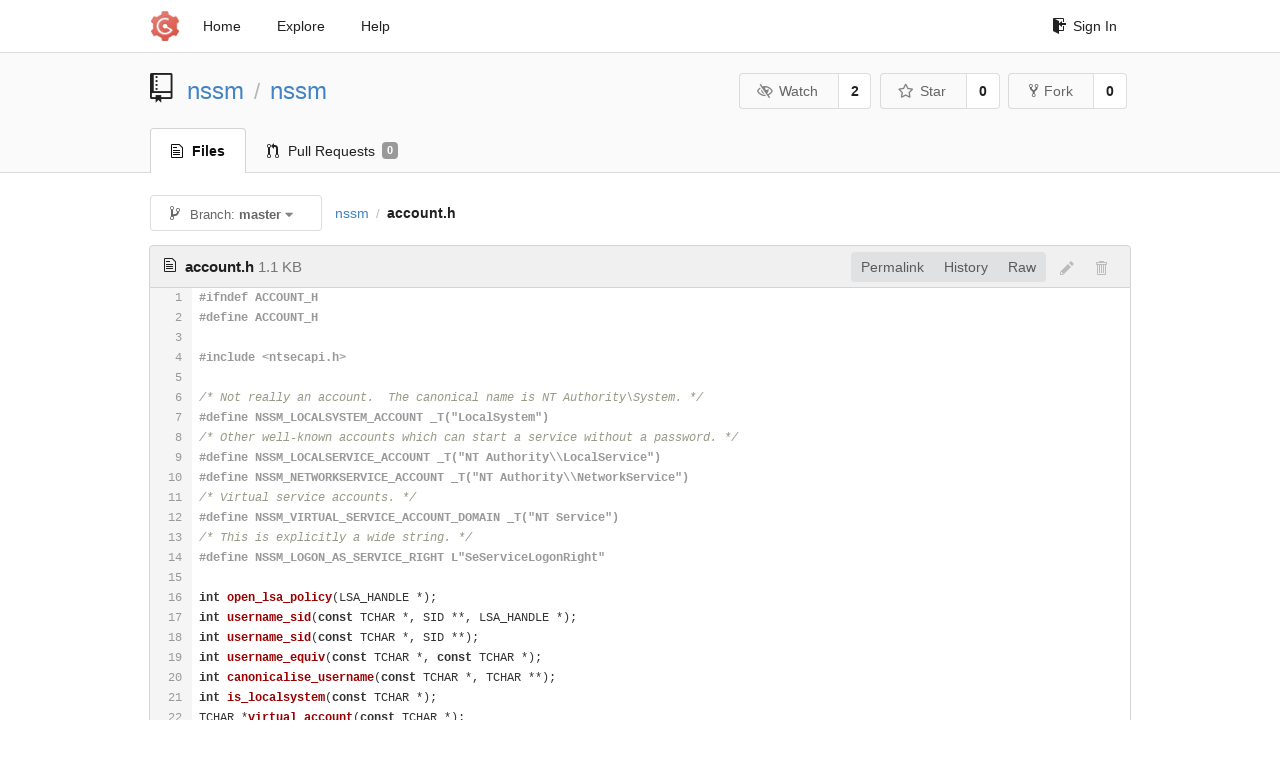

--- FILE ---
content_type: text/html; charset=UTF-8
request_url: https://git.nssm.cc/nssm/nssm/src/master/account.h
body_size: 4367
content:
<!DOCTYPE html>
<html>
<head data-suburl="">
	<meta http-equiv="Content-Type" content="text/html; charset=UTF-8" />
	<meta http-equiv="X-UA-Compatible" content="IE=edge"/>
	
		<meta name="author" content="nssm" />
		<meta name="description" content="nssm - The Non-Sucking Service Manager" />
		<meta name="keywords" content="go, git, self-hosted, gogs">
	
	<meta name="referrer" content="no-referrer" />
	<meta name="_csrf" content="qBLpRLwBUZvxYR5Agyu7fws9odQ6MTc2ODYzNDAxMTc2NTM0NTc0OQ==" />
	<meta name="_suburl" content="" />
	
	
	
		<meta property="og:url" content="http://git.nssm.cc/nssm/nssm" />
		<meta property="og:type" content="object" />
		<meta property="og:title" content="nssm/nssm">
		<meta property="og:description" content="The Non-Sucking Service Manager">
		<meta property="og:image" content="http://git.nssm.cc/avatars/3" />
	

	<link rel="shortcut icon" href="/img/favicon.png" />

	<script src="/js/jquery-1.11.3.min.js"></script>
	<script src="/js/libs/jquery.are-you-sure.js"></script>
	<link rel="stylesheet" href="/assets/font-awesome-4.6.3/css/font-awesome.min.css">
	<link rel="stylesheet" href="/assets/octicons-4.3.0/octicons.min.css">

	
	

	

	
	<link rel="stylesheet" href="/css/semantic-2.3.1.min.css">
	<link rel="stylesheet" href="/css/gogs.css?v=90b68fe79cdfcda189899016b30daedc">
	<noscript>
		<style>
			.dropdown:hover > .menu { display: block; }
			.ui.secondary.menu .dropdown.item > .menu { margin-top: 0; }
		 </style>
	</noscript>

	
	<script src="/js/semantic-2.3.1.min.js"></script>
	<script src="/js/gogs.js?v=90b68fe79cdfcda189899016b30daedc"></script>

	<title>nssm/nssm: The Non-Sucking Service Manager - NSSM</title>

	<meta name="theme-color" content="#ff5343">

	
</head>
<body>
	<div class="full height">
		<noscript>This website works better with JavaScript</noscript>

		
			<div class="following bar light">
				<div class="ui container">
					<div class="ui grid">
						<div class="column">
							<div class="ui top secondary menu">
								<a class="item brand" href="/">
									<img class="ui mini image" src="/img/favicon.png">
								</a>

								
									<a class="item" href="/">Home</a>
								

								<a class="item" href="/explore/repos">Explore</a>
								

								

									<a class="item" target="_blank" rel="noopener noreferrer" href="https://gogs.io/docs" rel="noreferrer">Help</a>
									<div class="right menu">
										
										<a class="item" href="/user/login?redirect_to=%2fnssm%2fnssm%2fsrc%2fmaster%2faccount.h">
											<i class="octicon octicon-sign-in"></i> Sign In
										</a>
									</div>

								
							</div>
						</div>
					</div>
				</div>
			</div>
		


<div class="repository file list">
	<div class="header-wrapper">

	<div class="ui container">
		<div class="ui vertically padded grid head">
			<div class="column">
				<div class="ui header">
					<div class="ui huge breadcrumb">
						
							<i class="mega-octicon octicon-repo"></i>
						
						<a href="/nssm">nssm</a>
						<div class="divider"> / </div>
						<a href="/nssm/nssm">nssm</a>
						
						
					</div>

					
						<div class="ui right">
							<form class="display inline" action="/nssm/nssm/action/watch?redirect_to=%2fnssm%2fnssm%2fsrc%2fmaster%2faccount.h" method="POST">
								<input type="hidden" name="_csrf" value="qBLpRLwBUZvxYR5Agyu7fws9odQ6MTc2ODYzNDAxMTc2NTM0NTc0OQ==">
								<div class="ui labeled button" tabindex="0">
									<button class="ui basic button">
										<i class="eye slash outline icon"></i>Watch
									</button>
									<a class="ui basic label" href="/nssm/nssm/watchers">
										2
									</a>
								</div>
							</form>
							<form class="display inline" action="/nssm/nssm/action/star?redirect_to=%2fnssm%2fnssm%2fsrc%2fmaster%2faccount.h" method="POST">
								<input type="hidden" name="_csrf" value="qBLpRLwBUZvxYR5Agyu7fws9odQ6MTc2ODYzNDAxMTc2NTM0NTc0OQ==">
								<div class="ui labeled button" tabindex="0">
									<button class="ui basic button">
										<i class="star outline icon"></i>Star
									</button>
									<a class="ui basic label" href="/nssm/nssm/stars">
										0
									</a>
								</div>
							</form>
							
								<div class="ui labeled button" tabindex="0">
									<a class="ui basic button " href="/repo/fork/1">
										<i class="octicon octicon-repo-forked"></i>Fork
									</a>
									<a class="ui basic label" href="/nssm/nssm/forks">
										0
									</a>
								</div>
							
						</div>
					
				</div>
			</div>
		</div>
	</div>


	<div class="ui tabs container">
		<div class="ui tabular menu navbar">
			
				<a class="active item" href="/nssm/nssm">
					<i class="octicon octicon-file-text"></i> Files
				</a>
			
			
			
				<a class=" item" href="/nssm/nssm/pulls">
					<i class="octicon octicon-git-pull-request"></i> Pull Requests <span class="ui gray small label">0</span>
				</a>
			
			
			
		</div>
	</div>
	<div class="ui tabs divider"></div>

</div>

	<div class="ui container">
		




		
		<div class="ui secondary menu">
			
			<div class="fitted item choose reference">
	<div class="ui floating filter dropdown" data-no-results="No results found.">
			<div class="ui basic small button">
			<span class="text">
				<i class="octicon octicon-git-branch"></i>
				Branch:
				<strong>master</strong>
			</span>
			<i class="dropdown icon"></i>
		</div>
		<div class="menu">
			<div class="ui icon search input">
				<i class="filter icon"></i>
				<input name="search" placeholder="Filter branch or tag...">
			</div>
			<div class="header">
				<div class="ui grid">
					<div class="two column row">
						<a class="reference column" href="#" data-target="#branch-list">
							<span class="text black">
								Branches
							</span>
						</a>
						<a class="reference column" href="#" data-target="#tag-list">
							<span class="text ">
								Tags
							</span>
						</a>
					</div>
				</div>
			</div>
			<div id="branch-list" class="scrolling menu" >
				
					<div class="item selected" data-url="/nssm/nssm/src/master/account.h">master</div>
				
			</div>
			<div id="tag-list" class="scrolling menu" style="display: none">
				
			</div>
		</div>
	</div>
</div>

			<div class="fitted item">
				<div class="ui breadcrumb">
					<a class="section" href="/nssm/nssm/src/master">nssm</a>
					
					
					
						<div class="divider"> / </div>
						
							<span class="active section">account.h</span>
						
					
				</div>
			</div>
			<div class="right fitted item">
				
					<div id="file-buttons" class="ui tiny blue buttons">
						
						
					</div>
				

				
				
			</div>
		</div>
		
			<div id="file-content" class="tab-size-8">
	<h4 class="ui top attached header" id="repo-read-file">
		
			<i class="octicon octicon-file-text ui left"></i>
			<strong>account.h</strong> <span class="text grey normal">1.1 KB</span>
		
		
			<div class="ui right file-actions">
				<div class="ui buttons">
					
						<a class="ui button" href="/nssm/nssm/src/dee49fc1a0804f06687299b8e9612a3fce1c5e9a/account.h">Permalink</a>
					
					<a class="ui button" href="/nssm/nssm/commits/master/account.h">History</a>
					<a class="ui button" href="/nssm/nssm/raw/master/account.h">Raw</a>
				</div>
				
					
						<i class="octicon octicon-pencil btn-octicon poping up disabled" data-content="You must fork this repository before editing the file" data-position="bottom center" data-variation="tiny inverted"></i>
					
					
						<i class="octicon octicon-trashcan btn-octicon poping up disabled" data-content="You must have write access to make or propose changes to this file" data-position="bottom center" data-variation="tiny inverted"></i>
					
				
			</div>
		
	</h4>
	<div class="ui unstackable attached table segment">
		<div id="" class="file-view code-view has-emoji">
			
				<table>
					<tbody>
						<tr>
						
							<td class="lines-num"><span id="L1">1</span><span id="L2">2</span><span id="L3">3</span><span id="L4">4</span><span id="L5">5</span><span id="L6">6</span><span id="L7">7</span><span id="L8">8</span><span id="L9">9</span><span id="L10">10</span><span id="L11">11</span><span id="L12">12</span><span id="L13">13</span><span id="L14">14</span><span id="L15">15</span><span id="L16">16</span><span id="L17">17</span><span id="L18">18</span><span id="L19">19</span><span id="L20">20</span><span id="L21">21</span><span id="L22">22</span><span id="L23">23</span><span id="L24">24</span><span id="L25">25</span><span id="L26">26</span><span id="L27">27</span><span id="L28">28</span></td>
							<td class="lines-code"><pre><code class=""><ol class="linenums"><li class="L1" rel="L1">#ifndef ACCOUNT_H</li>
<li class="L2" rel="L2">#define ACCOUNT_H</li>
<li class="L3" rel="L3"></li>
<li class="L4" rel="L4">#include &lt;ntsecapi.h&gt;</li>
<li class="L5" rel="L5"></li>
<li class="L6" rel="L6">/* Not really an account.  The canonical name is NT Authority\System. */</li>
<li class="L7" rel="L7">#define NSSM_LOCALSYSTEM_ACCOUNT _T(&#34;LocalSystem&#34;)</li>
<li class="L8" rel="L8">/* Other well-known accounts which can start a service without a password. */</li>
<li class="L9" rel="L9">#define NSSM_LOCALSERVICE_ACCOUNT _T(&#34;NT Authority\\LocalService&#34;)</li>
<li class="L10" rel="L10">#define NSSM_NETWORKSERVICE_ACCOUNT _T(&#34;NT Authority\\NetworkService&#34;)</li>
<li class="L11" rel="L11">/* Virtual service accounts. */</li>
<li class="L12" rel="L12">#define NSSM_VIRTUAL_SERVICE_ACCOUNT_DOMAIN _T(&#34;NT Service&#34;)</li>
<li class="L13" rel="L13">/* This is explicitly a wide string. */</li>
<li class="L14" rel="L14">#define NSSM_LOGON_AS_SERVICE_RIGHT L&#34;SeServiceLogonRight&#34;</li>
<li class="L15" rel="L15"></li>
<li class="L16" rel="L16">int open_lsa_policy(LSA_HANDLE *);</li>
<li class="L17" rel="L17">int username_sid(const TCHAR *, SID **, LSA_HANDLE *);</li>
<li class="L18" rel="L18">int username_sid(const TCHAR *, SID **);</li>
<li class="L19" rel="L19">int username_equiv(const TCHAR *, const TCHAR *);</li>
<li class="L20" rel="L20">int canonicalise_username(const TCHAR *, TCHAR **);</li>
<li class="L21" rel="L21">int is_localsystem(const TCHAR *);</li>
<li class="L22" rel="L22">TCHAR *virtual_account(const TCHAR *);</li>
<li class="L23" rel="L23">int is_virtual_account(const TCHAR *, const TCHAR *);</li>
<li class="L24" rel="L24">const TCHAR *well_known_sid(SID *);</li>
<li class="L25" rel="L25">const TCHAR *well_known_username(const TCHAR *);</li>
<li class="L26" rel="L26">int grant_logon_as_service(const TCHAR *);</li>
<li class="L27" rel="L27"></li>
<li class="L28" rel="L28">#endif</li>
</ol></code></pre></td>
						
						</tr>
					</tbody>
				</table>
			
		</div>
	</div>
</div>

<script>
function submitDeleteForm() {
    var message = prompt("delete_confirm_message\n\ndelete_commit_summary", "Delete ''");
    if (message != null) {
        $("#delete-message").val(message);
        $("#delete-file-form").submit()
    }
}
</script>

		
	</div>
</div>

	</div>
	<footer>
		<div class="ui container">
			<div class="ui left">
				© 2018 Gogs  Page: <strong>54ms</strong> Template: <strong>1ms</strong>
			</div>
			<div class="ui right links">
				
				<div class="ui language bottom floating slide up dropdown link item">
					<i class="world icon"></i>
					<div class="text">English</div>
					<div class="menu">
						
							<a class="item active selected" href="#">English</a>
						
							<a class="item " href="/nssm/nssm/src/master/account.h?lang=zh-CN">简体中文</a>
						
							<a class="item " href="/nssm/nssm/src/master/account.h?lang=zh-HK">繁體中文（香港）</a>
						
							<a class="item " href="/nssm/nssm/src/master/account.h?lang=zh-TW">繁體中文（臺灣）</a>
						
							<a class="item " href="/nssm/nssm/src/master/account.h?lang=de-DE">Deutsch</a>
						
							<a class="item " href="/nssm/nssm/src/master/account.h?lang=fr-FR">français</a>
						
							<a class="item " href="/nssm/nssm/src/master/account.h?lang=nl-NL">Nederlands</a>
						
							<a class="item " href="/nssm/nssm/src/master/account.h?lang=lv-LV">latviešu</a>
						
							<a class="item " href="/nssm/nssm/src/master/account.h?lang=ru-RU">русский</a>
						
							<a class="item " href="/nssm/nssm/src/master/account.h?lang=ja-JP">日本語</a>
						
							<a class="item " href="/nssm/nssm/src/master/account.h?lang=es-ES">español</a>
						
							<a class="item " href="/nssm/nssm/src/master/account.h?lang=pt-BR">português do Brasil</a>
						
							<a class="item " href="/nssm/nssm/src/master/account.h?lang=pl-PL">polski</a>
						
							<a class="item " href="/nssm/nssm/src/master/account.h?lang=bg-BG">български</a>
						
							<a class="item " href="/nssm/nssm/src/master/account.h?lang=it-IT">italiano</a>
						
							<a class="item " href="/nssm/nssm/src/master/account.h?lang=fi-FI">suomi</a>
						
							<a class="item " href="/nssm/nssm/src/master/account.h?lang=tr-TR">Türkçe</a>
						
							<a class="item " href="/nssm/nssm/src/master/account.h?lang=cs-CZ">čeština</a>
						
							<a class="item " href="/nssm/nssm/src/master/account.h?lang=sr-SP">српски</a>
						
							<a class="item " href="/nssm/nssm/src/master/account.h?lang=sv-SE">svenska</a>
						
							<a class="item " href="/nssm/nssm/src/master/account.h?lang=ko-KR">한국어</a>
						
							<a class="item " href="/nssm/nssm/src/master/account.h?lang=gl-ES">galego</a>
						
							<a class="item " href="/nssm/nssm/src/master/account.h?lang=uk-UA">українська</a>
						
							<a class="item " href="/nssm/nssm/src/master/account.h?lang=en-GB">English (United Kingdom)</a>
						
							<a class="item " href="/nssm/nssm/src/master/account.h?lang=hu-HU">Magyar</a>
						
							<a class="item " href="/nssm/nssm/src/master/account.h?lang=sk-SK">Slovenčina</a>
						
							<a class="item " href="/nssm/nssm/src/master/account.h?lang=id-ID">Indonesian</a>
						
							<a class="item " href="/nssm/nssm/src/master/account.h?lang=fa-IR">Persian</a>
						
							<a class="item " href="/nssm/nssm/src/master/account.h?lang=vi-VN">Vietnamese</a>
						
							<a class="item " href="/nssm/nssm/src/master/account.h?lang=pt-PT">Português</a>
						
					</div>
				</div>
				<a href="/assets/librejs/librejs.html" style="display:none" data-jslicense="1">Javascript Licenses</a>
				<a target="_blank" rel="noopener noreferrer" href="https://gogs.io">Website</a>
				
			</div>
		</div>
	</footer>
</body>



	<link rel="stylesheet" href="/plugins/highlight-9.6.0/github.css">
	<script src="/plugins/highlight-9.6.0/highlight.pack.js"></script>





<script src="/js/libs/emojify-1.1.0.min.js"></script>
<script src="/js/libs/clipboard-1.5.9.min.js"></script>


</html>



--- FILE ---
content_type: application/javascript
request_url: https://git.nssm.cc/plugins/highlight-9.6.0/highlight.pack.js
body_size: 174889
content:
/*! highlight.js v9.6.0 | BSD3 License | git.io/hljslicense */
!function(e){var n="object"==typeof window&&window||"object"==typeof self&&self;"undefined"!=typeof exports?e(exports):n&&(n.hljs=e({}),"function"==typeof define&&define.amd&&define([],function(){return n.hljs}))}(function(e){function n(e){return e.replace(/[&<>]/gm,function(e){return I[e]})}function t(e){return e.nodeName.toLowerCase()}function r(e,n){var t=e&&e.exec(n);return t&&0===t.index}function a(e){return k.test(e)}function i(e){var n,t,r,i,o=e.className+" ";if(o+=e.parentNode?e.parentNode.className:"",t=B.exec(o))return R(t[1])?t[1]:"no-highlight";for(o=o.split(/\s+/),n=0,r=o.length;r>n;n++)if(i=o[n],a(i)||R(i))return i}function o(e,n){var t,r={};for(t in e)r[t]=e[t];if(n)for(t in n)r[t]=n[t];return r}function u(e){var n=[];return function r(e,a){for(var i=e.firstChild;i;i=i.nextSibling)3===i.nodeType?a+=i.nodeValue.length:1===i.nodeType&&(n.push({event:"start",offset:a,node:i}),a=r(i,a),t(i).match(/br|hr|img|input/)||n.push({event:"stop",offset:a,node:i}));return a}(e,0),n}function c(e,r,a){function i(){return e.length&&r.length?e[0].offset!==r[0].offset?e[0].offset<r[0].offset?e:r:"start"===r[0].event?e:r:e.length?e:r}function o(e){function r(e){return" "+e.nodeName+'="'+n(e.value)+'"'}l+="<"+t(e)+w.map.call(e.attributes,r).join("")+">"}function u(e){l+="</"+t(e)+">"}function c(e){("start"===e.event?o:u)(e.node)}for(var s=0,l="",f=[];e.length||r.length;){var g=i();if(l+=n(a.substr(s,g[0].offset-s)),s=g[0].offset,g===e){f.reverse().forEach(u);do c(g.splice(0,1)[0]),g=i();while(g===e&&g.length&&g[0].offset===s);f.reverse().forEach(o)}else"start"===g[0].event?f.push(g[0].node):f.pop(),c(g.splice(0,1)[0])}return l+n(a.substr(s))}function s(e){function n(e){return e&&e.source||e}function t(t,r){return new RegExp(n(t),"m"+(e.cI?"i":"")+(r?"g":""))}function r(a,i){if(!a.compiled){if(a.compiled=!0,a.k=a.k||a.bK,a.k){var u={},c=function(n,t){e.cI&&(t=t.toLowerCase()),t.split(" ").forEach(function(e){var t=e.split("|");u[t[0]]=[n,t[1]?Number(t[1]):1]})};"string"==typeof a.k?c("keyword",a.k):E(a.k).forEach(function(e){c(e,a.k[e])}),a.k=u}a.lR=t(a.l||/\w+/,!0),i&&(a.bK&&(a.b="\\b("+a.bK.split(" ").join("|")+")\\b"),a.b||(a.b=/\B|\b/),a.bR=t(a.b),a.e||a.eW||(a.e=/\B|\b/),a.e&&(a.eR=t(a.e)),a.tE=n(a.e)||"",a.eW&&i.tE&&(a.tE+=(a.e?"|":"")+i.tE)),a.i&&(a.iR=t(a.i)),null==a.r&&(a.r=1),a.c||(a.c=[]);var s=[];a.c.forEach(function(e){e.v?e.v.forEach(function(n){s.push(o(e,n))}):s.push("self"===e?a:e)}),a.c=s,a.c.forEach(function(e){r(e,a)}),a.starts&&r(a.starts,i);var l=a.c.map(function(e){return e.bK?"\\.?("+e.b+")\\.?":e.b}).concat([a.tE,a.i]).map(n).filter(Boolean);a.t=l.length?t(l.join("|"),!0):{exec:function(){return null}}}}r(e)}function l(e,t,a,i){function o(e,n){var t,a;for(t=0,a=n.c.length;a>t;t++)if(r(n.c[t].bR,e))return n.c[t]}function u(e,n){if(r(e.eR,n)){for(;e.endsParent&&e.parent;)e=e.parent;return e}return e.eW?u(e.parent,n):void 0}function c(e,n){return!a&&r(n.iR,e)}function g(e,n){var t=N.cI?n[0].toLowerCase():n[0];return e.k.hasOwnProperty(t)&&e.k[t]}function h(e,n,t,r){var a=r?"":y.classPrefix,i='<span class="'+a,o=t?"":C;return i+=e+'">',i+n+o}function p(){var e,t,r,a;if(!E.k)return n(B);for(a="",t=0,E.lR.lastIndex=0,r=E.lR.exec(B);r;)a+=n(B.substr(t,r.index-t)),e=g(E,r),e?(M+=e[1],a+=h(e[0],n(r[0]))):a+=n(r[0]),t=E.lR.lastIndex,r=E.lR.exec(B);return a+n(B.substr(t))}function d(){var e="string"==typeof E.sL;if(e&&!x[E.sL])return n(B);var t=e?l(E.sL,B,!0,L[E.sL]):f(B,E.sL.length?E.sL:void 0);return E.r>0&&(M+=t.r),e&&(L[E.sL]=t.top),h(t.language,t.value,!1,!0)}function b(){k+=null!=E.sL?d():p(),B=""}function v(e){k+=e.cN?h(e.cN,"",!0):"",E=Object.create(e,{parent:{value:E}})}function m(e,n){if(B+=e,null==n)return b(),0;var t=o(n,E);if(t)return t.skip?B+=n:(t.eB&&(B+=n),b(),t.rB||t.eB||(B=n)),v(t,n),t.rB?0:n.length;var r=u(E,n);if(r){var a=E;a.skip?B+=n:(a.rE||a.eE||(B+=n),b(),a.eE&&(B=n));do E.cN&&(k+=C),E.skip||(M+=E.r),E=E.parent;while(E!==r.parent);return r.starts&&v(r.starts,""),a.rE?0:n.length}if(c(n,E))throw new Error('Illegal lexeme "'+n+'" for mode "'+(E.cN||"<unnamed>")+'"');return B+=n,n.length||1}var N=R(e);if(!N)throw new Error('Unknown language: "'+e+'"');s(N);var w,E=i||N,L={},k="";for(w=E;w!==N;w=w.parent)w.cN&&(k=h(w.cN,"",!0)+k);var B="",M=0;try{for(var I,j,O=0;;){if(E.t.lastIndex=O,I=E.t.exec(t),!I)break;j=m(t.substr(O,I.index-O),I[0]),O=I.index+j}for(m(t.substr(O)),w=E;w.parent;w=w.parent)w.cN&&(k+=C);return{r:M,value:k,language:e,top:E}}catch(T){if(T.message&&-1!==T.message.indexOf("Illegal"))return{r:0,value:n(t)};throw T}}function f(e,t){t=t||y.languages||E(x);var r={r:0,value:n(e)},a=r;return t.filter(R).forEach(function(n){var t=l(n,e,!1);t.language=n,t.r>a.r&&(a=t),t.r>r.r&&(a=r,r=t)}),a.language&&(r.second_best=a),r}function g(e){return y.tabReplace||y.useBR?e.replace(M,function(e,n){return y.useBR&&"\n"===e?"<br>":y.tabReplace?n.replace(/\t/g,y.tabReplace):void 0}):e}function h(e,n,t){var r=n?L[n]:t,a=[e.trim()];return e.match(/\bhljs\b/)||a.push("hljs"),-1===e.indexOf(r)&&a.push(r),a.join(" ").trim()}function p(e){var n,t,r,o,s,p=i(e);a(p)||(y.useBR?(n=document.createElementNS("http://www.w3.org/1999/xhtml","div"),n.innerHTML=e.innerHTML.replace(/\n/g,"").replace(/<br[ \/]*>/g,"\n")):n=e,s=n.textContent,r=p?l(p,s,!0):f(s),t=u(n),t.length&&(o=document.createElementNS("http://www.w3.org/1999/xhtml","div"),o.innerHTML=r.value,r.value=c(t,u(o),s)),r.value=g(r.value),e.innerHTML=r.value,e.className=h(e.className,p,r.language),e.result={language:r.language,re:r.r},r.second_best&&(e.second_best={language:r.second_best.language,re:r.second_best.r}))}function d(e){y=o(y,e)}function b(){if(!b.called){b.called=!0;var e=document.querySelectorAll("pre code");w.forEach.call(e,p)}}function v(){addEventListener("DOMContentLoaded",b,!1),addEventListener("load",b,!1)}function m(n,t){var r=x[n]=t(e);r.aliases&&r.aliases.forEach(function(e){L[e]=n})}function N(){return E(x)}function R(e){return e=(e||"").toLowerCase(),x[e]||x[L[e]]}var w=[],E=Object.keys,x={},L={},k=/^(no-?highlight|plain|text)$/i,B=/\blang(?:uage)?-([\w-]+)\b/i,M=/((^(<[^>]+>|\t|)+|(?:\n)))/gm,C="</span>",y={classPrefix:"hljs-",tabReplace:null,useBR:!1,languages:void 0},I={"&":"&amp;","<":"&lt;",">":"&gt;"};return e.highlight=l,e.highlightAuto=f,e.fixMarkup=g,e.highlightBlock=p,e.configure=d,e.initHighlighting=b,e.initHighlightingOnLoad=v,e.registerLanguage=m,e.listLanguages=N,e.getLanguage=R,e.inherit=o,e.IR="[a-zA-Z]\\w*",e.UIR="[a-zA-Z_]\\w*",e.NR="\\b\\d+(\\.\\d+)?",e.CNR="(-?)(\\b0[xX][a-fA-F0-9]+|(\\b\\d+(\\.\\d*)?|\\.\\d+)([eE][-+]?\\d+)?)",e.BNR="\\b(0b[01]+)",e.RSR="!|!=|!==|%|%=|&|&&|&=|\\*|\\*=|\\+|\\+=|,|-|-=|/=|/|:|;|<<|<<=|<=|<|===|==|=|>>>=|>>=|>=|>>>|>>|>|\\?|\\[|\\{|\\(|\\^|\\^=|\\||\\|=|\\|\\||~",e.BE={b:"\\\\[\\s\\S]",r:0},e.ASM={cN:"string",b:"'",e:"'",i:"\\n",c:[e.BE]},e.QSM={cN:"string",b:'"',e:'"',i:"\\n",c:[e.BE]},e.PWM={b:/\b(a|an|the|are|I'm|isn't|don't|doesn't|won't|but|just|should|pretty|simply|enough|gonna|going|wtf|so|such|will|you|your|like)\b/},e.C=function(n,t,r){var a=e.inherit({cN:"comment",b:n,e:t,c:[]},r||{});return a.c.push(e.PWM),a.c.push({cN:"doctag",b:"(?:TODO|FIXME|NOTE|BUG|XXX):",r:0}),a},e.CLCM=e.C("//","$"),e.CBCM=e.C("/\\*","\\*/"),e.HCM=e.C("#","$"),e.NM={cN:"number",b:e.NR,r:0},e.CNM={cN:"number",b:e.CNR,r:0},e.BNM={cN:"number",b:e.BNR,r:0},e.CSSNM={cN:"number",b:e.NR+"(%|em|ex|ch|rem|vw|vh|vmin|vmax|cm|mm|in|pt|pc|px|deg|grad|rad|turn|s|ms|Hz|kHz|dpi|dpcm|dppx)?",r:0},e.RM={cN:"regexp",b:/\//,e:/\/[gimuy]*/,i:/\n/,c:[e.BE,{b:/\[/,e:/\]/,r:0,c:[e.BE]}]},e.TM={cN:"title",b:e.IR,r:0},e.UTM={cN:"title",b:e.UIR,r:0},e.METHOD_GUARD={b:"\\.\\s*"+e.UIR,r:0},e});hljs.registerLanguage("http",function(e){var t="HTTP/[0-9\\.]+";return{aliases:["https"],i:"\\S",c:[{b:"^"+t,e:"$",c:[{cN:"number",b:"\\b\\d{3}\\b"}]},{b:"^[A-Z]+ (.*?) "+t+"$",rB:!0,e:"$",c:[{cN:"string",b:" ",e:" ",eB:!0,eE:!0},{b:t},{cN:"keyword",b:"[A-Z]+"}]},{cN:"attribute",b:"^\\w",e:": ",eE:!0,i:"\\n|\\s|=",starts:{e:"$",r:0}},{b:"\\n\\n",starts:{sL:[],eW:!0}}]}});hljs.registerLanguage("dns",function(d){return{aliases:["bind","zone"],k:{keyword:"IN A AAAA AFSDB APL CAA CDNSKEY CDS CERT CNAME DHCID DLV DNAME DNSKEY DS HIP IPSECKEY KEY KX LOC MX NAPTR NS NSEC NSEC3 NSEC3PARAM PTR RRSIG RP SIG SOA SRV SSHFP TA TKEY TLSA TSIG TXT"},c:[d.C(";","$",{r:0}),{cN:"meta",b:/^\$(TTL|GENERATE|INCLUDE|ORIGIN)\b/},{cN:"number",b:"((([0-9A-Fa-f]{1,4}:){7}([0-9A-Fa-f]{1,4}|:))|(([0-9A-Fa-f]{1,4}:){6}(:[0-9A-Fa-f]{1,4}|((25[0-5]|2[0-4]\\d|1\\d\\d|[1-9]?\\d)(\\.(25[0-5]|2[0-4]\\d|1\\d\\d|[1-9]?\\d)){3})|:))|(([0-9A-Fa-f]{1,4}:){5}(((:[0-9A-Fa-f]{1,4}){1,2})|:((25[0-5]|2[0-4]\\d|1\\d\\d|[1-9]?\\d)(\\.(25[0-5]|2[0-4]\\d|1\\d\\d|[1-9]?\\d)){3})|:))|(([0-9A-Fa-f]{1,4}:){4}(((:[0-9A-Fa-f]{1,4}){1,3})|((:[0-9A-Fa-f]{1,4})?:((25[0-5]|2[0-4]\\d|1\\d\\d|[1-9]?\\d)(\\.(25[0-5]|2[0-4]\\d|1\\d\\d|[1-9]?\\d)){3}))|:))|(([0-9A-Fa-f]{1,4}:){3}(((:[0-9A-Fa-f]{1,4}){1,4})|((:[0-9A-Fa-f]{1,4}){0,2}:((25[0-5]|2[0-4]\\d|1\\d\\d|[1-9]?\\d)(\\.(25[0-5]|2[0-4]\\d|1\\d\\d|[1-9]?\\d)){3}))|:))|(([0-9A-Fa-f]{1,4}:){2}(((:[0-9A-Fa-f]{1,4}){1,5})|((:[0-9A-Fa-f]{1,4}){0,3}:((25[0-5]|2[0-4]\\d|1\\d\\d|[1-9]?\\d)(\\.(25[0-5]|2[0-4]\\d|1\\d\\d|[1-9]?\\d)){3}))|:))|(([0-9A-Fa-f]{1,4}:){1}(((:[0-9A-Fa-f]{1,4}){1,6})|((:[0-9A-Fa-f]{1,4}){0,4}:((25[0-5]|2[0-4]\\d|1\\d\\d|[1-9]?\\d)(\\.(25[0-5]|2[0-4]\\d|1\\d\\d|[1-9]?\\d)){3}))|:))|(:(((:[0-9A-Fa-f]{1,4}){1,7})|((:[0-9A-Fa-f]{1,4}){0,5}:((25[0-5]|2[0-4]\\d|1\\d\\d|[1-9]?\\d)(\\.(25[0-5]|2[0-4]\\d|1\\d\\d|[1-9]?\\d)){3}))|:)))\\b"},{cN:"number",b:"((25[0-5]|(2[0-4]|1{0,1}[0-9]){0,1}[0-9]).){3,3}(25[0-5]|(2[0-4]|1{0,1}[0-9]){0,1}[0-9])\\b"},d.inherit(d.NM,{b:/\b\d+[dhwm]?/})]}});hljs.registerLanguage("zephir",function(e){var i={cN:"string",c:[e.BE],v:[{b:'b"',e:'"'},{b:"b'",e:"'"},e.inherit(e.ASM,{i:null}),e.inherit(e.QSM,{i:null})]},n={v:[e.BNM,e.CNM]};return{aliases:["zep"],cI:!0,k:"and include_once list abstract global private echo interface as static endswitch array null if endwhile or const for endforeach self var let while isset public protected exit foreach throw elseif include __FILE__ empty require_once do xor return parent clone use __CLASS__ __LINE__ else break print eval new catch __METHOD__ case exception default die require __FUNCTION__ enddeclare final try switch continue endfor endif declare unset true false trait goto instanceof insteadof __DIR__ __NAMESPACE__ yield finally int uint long ulong char uchar double float bool boolean stringlikely unlikely",c:[e.CLCM,e.HCM,e.C("/\\*","\\*/",{c:[{cN:"doctag",b:"@[A-Za-z]+"}]}),e.C("__halt_compiler.+?;",!1,{eW:!0,k:"__halt_compiler",l:e.UIR}),{cN:"string",b:"<<<['\"]?\\w+['\"]?$",e:"^\\w+;",c:[e.BE]},{b:/(::|->)+[a-zA-Z_\x7f-\xff][a-zA-Z0-9_\x7f-\xff]*/},{cN:"function",bK:"function",e:/[;{]/,eE:!0,i:"\\$|\\[|%",c:[e.UTM,{cN:"params",b:"\\(",e:"\\)",c:["self",e.CBCM,i,n]}]},{cN:"class",bK:"class interface",e:"{",eE:!0,i:/[:\(\$"]/,c:[{bK:"extends implements"},e.UTM]},{bK:"namespace",e:";",i:/[\.']/,c:[e.UTM]},{bK:"use",e:";",c:[e.UTM]},{b:"=>"},i,n]}});hljs.registerLanguage("cs",function(e){var i={keyword:"abstract as base bool break byte case catch char checked const continue decimal dynamic default delegate do double else enum event explicit extern finally fixed float for foreach goto if implicit in int interface internal is lock long when object operator out override params private protected public readonly ref sbyte sealed short sizeof stackalloc static string struct switch this try typeof uint ulong unchecked unsafe ushort using virtual volatile void while async nameof ascending descending from get group into join let orderby partial select set value var where yield",literal:"null false true"},r={cN:"string",b:'@"',e:'"',c:[{b:'""'}]},t=e.inherit(r,{i:/\n/}),n={cN:"subst",b:"{",e:"}",k:i},c=e.inherit(n,{i:/\n/}),a={cN:"string",b:/\$"/,e:'"',i:/\n/,c:[{b:"{{"},{b:"}}"},e.BE,c]},s={cN:"string",b:/\$@"/,e:'"',c:[{b:"{{"},{b:"}}"},{b:'""'},n]},o=e.inherit(s,{i:/\n/,c:[{b:"{{"},{b:"}}"},{b:'""'},c]});n.c=[s,a,r,e.ASM,e.QSM,e.CNM,e.CBCM],c.c=[o,a,t,e.ASM,e.QSM,e.CNM,e.inherit(e.CBCM,{i:/\n/})];var l={v:[s,a,r,e.ASM,e.QSM]},b=e.IR+"(<"+e.IR+">)?(\\[\\])?";return{aliases:["csharp"],k:i,i:/::/,c:[e.C("///","$",{rB:!0,c:[{cN:"doctag",v:[{b:"///",r:0},{b:"<!--|-->"},{b:"</?",e:">"}]}]}),e.CLCM,e.CBCM,{cN:"meta",b:"#",e:"$",k:{"meta-keyword":"if else elif endif define undef warning error line region endregion pragma checksum"}},l,e.CNM,{bK:"class interface",e:/[{;=]/,i:/[^\s:]/,c:[e.TM,e.CLCM,e.CBCM]},{bK:"namespace",e:/[{;=]/,i:/[^\s:]/,c:[e.inherit(e.TM,{b:"[a-zA-Z](\\.?\\w)*"}),e.CLCM,e.CBCM]},{bK:"new return throw await",r:0},{cN:"function",b:"("+b+"\\s+)+"+e.IR+"\\s*\\(",rB:!0,e:/[{;=]/,eE:!0,k:i,c:[{b:e.IR+"\\s*\\(",rB:!0,c:[e.TM],r:0},{cN:"params",b:/\(/,e:/\)/,eB:!0,eE:!0,k:i,r:0,c:[l,e.CNM,e.CBCM]},e.CLCM,e.CBCM]}]}});hljs.registerLanguage("basic",function(E){return{cI:!0,i:"^.",l:"[a-zA-Z][a-zA-Z0-9_$%!#]*",k:{keyword:"ABS ASC AND ATN AUTO|0 BEEP BLOAD|10 BSAVE|10 CALL CALLS CDBL CHAIN CHDIR CHR$|10 CINT CIRCLE CLEAR CLOSE CLS COLOR COM COMMON CONT COS CSNG CSRLIN CVD CVI CVS DATA DATE$ DEFDBL DEFINT DEFSNG DEFSTR DEF|0 SEG USR DELETE DIM DRAW EDIT END ENVIRON ENVIRON$ EOF EQV ERASE ERDEV ERDEV$ ERL ERR ERROR EXP FIELD FILES FIX FOR|0 FRE GET GOSUB|10 GOTO HEX$ IF|0 THEN ELSE|0 INKEY$ INP INPUT INPUT# INPUT$ INSTR IMP INT IOCTL IOCTL$ KEY ON OFF LIST KILL LEFT$ LEN LET LINE LLIST LOAD LOC LOCATE LOF LOG LPRINT USING LSET MERGE MID$ MKDIR MKD$ MKI$ MKS$ MOD NAME NEW NEXT NOISE NOT OCT$ ON OR PEN PLAY STRIG OPEN OPTION BASE OUT PAINT PALETTE PCOPY PEEK PMAP POINT POKE POS PRINT PRINT] PSET PRESET PUT RANDOMIZE READ REM RENUM RESET|0 RESTORE RESUME RETURN|0 RIGHT$ RMDIR RND RSET RUN SAVE SCREEN SGN SHELL SIN SOUND SPACE$ SPC SQR STEP STICK STOP STR$ STRING$ SWAP SYSTEM TAB TAN TIME$ TIMER TROFF TRON TO USR VAL VARPTR VARPTR$ VIEW WAIT WHILE WEND WIDTH WINDOW WRITE XOR"},c:[E.QSM,E.C("REM","$",{r:10}),E.C("'","$",{r:0}),{cN:"symbol",b:"^[0-9]+ ",r:10},{cN:"number",b:"\\b([0-9]+[0-9edED.]*[#!]?)",r:0},{cN:"number",b:"(&[hH][0-9a-fA-F]{1,4})"},{cN:"number",b:"(&[oO][0-7]{1,6})"}]}});hljs.registerLanguage("thrift",function(e){var t="bool byte i16 i32 i64 double string binary";return{k:{keyword:"namespace const typedef struct enum service exception void oneway set list map required optional",built_in:t,literal:"true false"},c:[e.QSM,e.NM,e.CLCM,e.CBCM,{cN:"class",bK:"struct enum service exception",e:/\{/,i:/\n/,c:[e.inherit(e.TM,{starts:{eW:!0,eE:!0}})]},{b:"\\b(set|list|map)\\s*<",e:">",k:t,c:["self"]}]}});hljs.registerLanguage("cos",function(e){var t={cN:"string",v:[{b:'"',e:'"',c:[{b:'""',r:0}]}]},r={cN:"number",b:"\\b(\\d+(\\.\\d*)?|\\.\\d+)",r:0},s="property parameter class classmethod clientmethod extends as break catch close continue do d|0 else elseif for goto halt hang h|0 if job j|0 kill k|0 lock l|0 merge new open quit q|0 read r|0 return set s|0 tcommit throw trollback try tstart use view while write w|0 xecute x|0 zkill znspace zn ztrap zwrite zw zzdump zzwrite print zbreak zinsert zload zprint zremove zsave zzprint mv mvcall mvcrt mvdim mvprint zquit zsync ascii";return{cI:!0,aliases:["cos","cls"],k:s,c:[r,t,e.CLCM,e.CBCM,{cN:"comment",b:/;/,e:"$",r:0},{cN:"built_in",b:/(?:\$\$?|\.\.)\^?[a-zA-Z]+/},{cN:"built_in",b:/\$\$\$[a-zA-Z]+/},{cN:"built_in",b:/%[a-z]+(?:\.[a-z]+)*/},{cN:"symbol",b:/\^%?[a-zA-Z][\w]*/},{cN:"keyword",b:/##class|##super|#define|#dim/},{b:/&sql\(/,e:/\)/,eB:!0,eE:!0,sL:"sql"},{b:/&(js|jscript|javascript)</,e:/>/,eB:!0,eE:!0,sL:"javascript"},{b:/&html<\s*</,e:/>\s*>/,sL:"xml"}]}});hljs.registerLanguage("gherkin",function(e){return{aliases:["feature"],k:"Feature Background Ability Business Need Scenario Scenarios Scenario Outline Scenario Template Examples Given And Then But When",c:[{cN:"symbol",b:"\\*",r:0},{cN:"meta",b:"@[^@\\s]+"},{b:"\\|",e:"\\|\\w*$",c:[{cN:"string",b:"[^|]+"}]},{cN:"variable",b:"<",e:">"},e.HCM,{cN:"string",b:'"""',e:'"""'},e.QSM]}});hljs.registerLanguage("elixir",function(e){var r="[a-zA-Z_][a-zA-Z0-9_]*(\\!|\\?)?",n="[a-zA-Z_]\\w*[!?=]?|[-+~]\\@|<<|>>|=~|===?|<=>|[<>]=?|\\*\\*|[-/+%^&*~`|]|\\[\\]=?",b="and false then defined module in return redo retry end for true self when next until do begin unless nil break not case cond alias while ensure or include use alias fn quote",c={cN:"subst",b:"#\\{",e:"}",l:r,k:b},a={cN:"string",c:[e.BE,c],v:[{b:/'/,e:/'/},{b:/"/,e:/"/}]},i={cN:"function",bK:"def defp defmacro",e:/\B\b/,c:[e.inherit(e.TM,{b:r,endsParent:!0})]},l=e.inherit(i,{cN:"class",bK:"defimpl defmodule defprotocol defrecord",e:/\bdo\b|$|;/}),s=[a,e.HCM,l,i,{cN:"symbol",b:":(?!\\s)",c:[a,{b:n}],r:0},{cN:"symbol",b:r+":",r:0},{cN:"number",b:"(\\b0[0-7_]+)|(\\b0x[0-9a-fA-F_]+)|(\\b[1-9][0-9_]*(\\.[0-9_]+)?)|[0_]\\b",r:0},{cN:"variable",b:"(\\$\\W)|((\\$|\\@\\@?)(\\w+))"},{b:"->"},{b:"("+e.RSR+")\\s*",c:[e.HCM,{cN:"regexp",i:"\\n",c:[e.BE,c],v:[{b:"/",e:"/[a-z]*"},{b:"%r\\[",e:"\\][a-z]*"}]}],r:0}];return c.c=s,{l:r,k:b,c:s}});hljs.registerLanguage("csp",function(r){return{cI:!1,l:"[a-zA-Z][a-zA-Z0-9_-]*",k:{keyword:"base-uri child-src connect-src default-src font-src form-action frame-ancestors frame-src img-src media-src object-src plugin-types report-uri sandbox script-src style-src"},c:[{cN:"string",b:"'",e:"'"},{cN:"attribute",b:"^Content",e:":",eE:!0}]}});hljs.registerLanguage("d",function(e){var t={keyword:"abstract alias align asm assert auto body break byte case cast catch class const continue debug default delete deprecated do else enum export extern final finally for foreach foreach_reverse|10 goto if immutable import in inout int interface invariant is lazy macro mixin module new nothrow out override package pragma private protected public pure ref return scope shared static struct super switch synchronized template this throw try typedef typeid typeof union unittest version void volatile while with __FILE__ __LINE__ __gshared|10 __thread __traits __DATE__ __EOF__ __TIME__ __TIMESTAMP__ __VENDOR__ __VERSION__",built_in:"bool cdouble cent cfloat char creal dchar delegate double dstring float function idouble ifloat ireal long real short string ubyte ucent uint ulong ushort wchar wstring",literal:"false null true"},r="(0|[1-9][\\d_]*)",a="(0|[1-9][\\d_]*|\\d[\\d_]*|[\\d_]+?\\d)",i="0[bB][01_]+",n="([\\da-fA-F][\\da-fA-F_]*|_[\\da-fA-F][\\da-fA-F_]*)",_="0[xX]"+n,c="([eE][+-]?"+a+")",d="("+a+"(\\.\\d*|"+c+")|\\d+\\."+a+a+"|\\."+r+c+"?)",o="(0[xX]("+n+"\\."+n+"|\\.?"+n+")[pP][+-]?"+a+")",s="("+r+"|"+i+"|"+_+")",l="("+o+"|"+d+")",u="\\\\(['\"\\?\\\\abfnrtv]|u[\\dA-Fa-f]{4}|[0-7]{1,3}|x[\\dA-Fa-f]{2}|U[\\dA-Fa-f]{8})|&[a-zA-Z\\d]{2,};",b={cN:"number",b:"\\b"+s+"(L|u|U|Lu|LU|uL|UL)?",r:0},f={cN:"number",b:"\\b("+l+"([fF]|L|i|[fF]i|Li)?|"+s+"(i|[fF]i|Li))",r:0},g={cN:"string",b:"'("+u+"|.)",e:"'",i:"."},h={b:u,r:0},p={cN:"string",b:'"',c:[h],e:'"[cwd]?'},m={cN:"string",b:'[rq]"',e:'"[cwd]?',r:5},w={cN:"string",b:"`",e:"`[cwd]?"},N={cN:"string",b:'x"[\\da-fA-F\\s\\n\\r]*"[cwd]?',r:10},A={cN:"string",b:'q"\\{',e:'\\}"'},F={cN:"meta",b:"^#!",e:"$",r:5},y={cN:"meta",b:"#(line)",e:"$",r:5},L={cN:"keyword",b:"@[a-zA-Z_][a-zA-Z_\\d]*"},v=e.C("\\/\\+","\\+\\/",{c:["self"],r:10});return{l:e.UIR,k:t,c:[e.CLCM,e.CBCM,v,N,p,m,w,A,f,b,g,F,y,L]}});hljs.registerLanguage("x86asm",function(s){return{cI:!0,l:"[.%]?"+s.IR,k:{keyword:"lock rep repe repz repne repnz xaquire xrelease bnd nobnd aaa aad aam aas adc add and arpl bb0_reset bb1_reset bound bsf bsr bswap bt btc btr bts call cbw cdq cdqe clc cld cli clts cmc cmp cmpsb cmpsd cmpsq cmpsw cmpxchg cmpxchg486 cmpxchg8b cmpxchg16b cpuid cpu_read cpu_write cqo cwd cwde daa das dec div dmint emms enter equ f2xm1 fabs fadd faddp fbld fbstp fchs fclex fcmovb fcmovbe fcmove fcmovnb fcmovnbe fcmovne fcmovnu fcmovu fcom fcomi fcomip fcomp fcompp fcos fdecstp fdisi fdiv fdivp fdivr fdivrp femms feni ffree ffreep fiadd ficom ficomp fidiv fidivr fild fimul fincstp finit fist fistp fisttp fisub fisubr fld fld1 fldcw fldenv fldl2e fldl2t fldlg2 fldln2 fldpi fldz fmul fmulp fnclex fndisi fneni fninit fnop fnsave fnstcw fnstenv fnstsw fpatan fprem fprem1 fptan frndint frstor fsave fscale fsetpm fsin fsincos fsqrt fst fstcw fstenv fstp fstsw fsub fsubp fsubr fsubrp ftst fucom fucomi fucomip fucomp fucompp fxam fxch fxtract fyl2x fyl2xp1 hlt ibts icebp idiv imul in inc incbin insb insd insw int int01 int1 int03 int3 into invd invpcid invlpg invlpga iret iretd iretq iretw jcxz jecxz jrcxz jmp jmpe lahf lar lds lea leave les lfence lfs lgdt lgs lidt lldt lmsw loadall loadall286 lodsb lodsd lodsq lodsw loop loope loopne loopnz loopz lsl lss ltr mfence monitor mov movd movq movsb movsd movsq movsw movsx movsxd movzx mul mwait neg nop not or out outsb outsd outsw packssdw packsswb packuswb paddb paddd paddsb paddsiw paddsw paddusb paddusw paddw pand pandn pause paveb pavgusb pcmpeqb pcmpeqd pcmpeqw pcmpgtb pcmpgtd pcmpgtw pdistib pf2id pfacc pfadd pfcmpeq pfcmpge pfcmpgt pfmax pfmin pfmul pfrcp pfrcpit1 pfrcpit2 pfrsqit1 pfrsqrt pfsub pfsubr pi2fd pmachriw pmaddwd pmagw pmulhriw pmulhrwa pmulhrwc pmulhw pmullw pmvgezb pmvlzb pmvnzb pmvzb pop popa popad popaw popf popfd popfq popfw por prefetch prefetchw pslld psllq psllw psrad psraw psrld psrlq psrlw psubb psubd psubsb psubsiw psubsw psubusb psubusw psubw punpckhbw punpckhdq punpckhwd punpcklbw punpckldq punpcklwd push pusha pushad pushaw pushf pushfd pushfq pushfw pxor rcl rcr rdshr rdmsr rdpmc rdtsc rdtscp ret retf retn rol ror rdm rsdc rsldt rsm rsts sahf sal salc sar sbb scasb scasd scasq scasw sfence sgdt shl shld shr shrd sidt sldt skinit smi smint smintold smsw stc std sti stosb stosd stosq stosw str sub svdc svldt svts swapgs syscall sysenter sysexit sysret test ud0 ud1 ud2b ud2 ud2a umov verr verw fwait wbinvd wrshr wrmsr xadd xbts xchg xlatb xlat xor cmove cmovz cmovne cmovnz cmova cmovnbe cmovae cmovnb cmovb cmovnae cmovbe cmovna cmovg cmovnle cmovge cmovnl cmovl cmovnge cmovle cmovng cmovc cmovnc cmovo cmovno cmovs cmovns cmovp cmovpe cmovnp cmovpo je jz jne jnz ja jnbe jae jnb jb jnae jbe jna jg jnle jge jnl jl jnge jle jng jc jnc jo jno js jns jpo jnp jpe jp sete setz setne setnz seta setnbe setae setnb setnc setb setnae setcset setbe setna setg setnle setge setnl setl setnge setle setng sets setns seto setno setpe setp setpo setnp addps addss andnps andps cmpeqps cmpeqss cmpleps cmpless cmpltps cmpltss cmpneqps cmpneqss cmpnleps cmpnless cmpnltps cmpnltss cmpordps cmpordss cmpunordps cmpunordss cmpps cmpss comiss cvtpi2ps cvtps2pi cvtsi2ss cvtss2si cvttps2pi cvttss2si divps divss ldmxcsr maxps maxss minps minss movaps movhps movlhps movlps movhlps movmskps movntps movss movups mulps mulss orps rcpps rcpss rsqrtps rsqrtss shufps sqrtps sqrtss stmxcsr subps subss ucomiss unpckhps unpcklps xorps fxrstor fxrstor64 fxsave fxsave64 xgetbv xsetbv xsave xsave64 xsaveopt xsaveopt64 xrstor xrstor64 prefetchnta prefetcht0 prefetcht1 prefetcht2 maskmovq movntq pavgb pavgw pextrw pinsrw pmaxsw pmaxub pminsw pminub pmovmskb pmulhuw psadbw pshufw pf2iw pfnacc pfpnacc pi2fw pswapd maskmovdqu clflush movntdq movnti movntpd movdqa movdqu movdq2q movq2dq paddq pmuludq pshufd pshufhw pshuflw pslldq psrldq psubq punpckhqdq punpcklqdq addpd addsd andnpd andpd cmpeqpd cmpeqsd cmplepd cmplesd cmpltpd cmpltsd cmpneqpd cmpneqsd cmpnlepd cmpnlesd cmpnltpd cmpnltsd cmpordpd cmpordsd cmpunordpd cmpunordsd cmppd comisd cvtdq2pd cvtdq2ps cvtpd2dq cvtpd2pi cvtpd2ps cvtpi2pd cvtps2dq cvtps2pd cvtsd2si cvtsd2ss cvtsi2sd cvtss2sd cvttpd2pi cvttpd2dq cvttps2dq cvttsd2si divpd divsd maxpd maxsd minpd minsd movapd movhpd movlpd movmskpd movupd mulpd mulsd orpd shufpd sqrtpd sqrtsd subpd subsd ucomisd unpckhpd unpcklpd xorpd addsubpd addsubps haddpd haddps hsubpd hsubps lddqu movddup movshdup movsldup clgi stgi vmcall vmclear vmfunc vmlaunch vmload vmmcall vmptrld vmptrst vmread vmresume vmrun vmsave vmwrite vmxoff vmxon invept invvpid pabsb pabsw pabsd palignr phaddw phaddd phaddsw phsubw phsubd phsubsw pmaddubsw pmulhrsw pshufb psignb psignw psignd extrq insertq movntsd movntss lzcnt blendpd blendps blendvpd blendvps dppd dpps extractps insertps movntdqa mpsadbw packusdw pblendvb pblendw pcmpeqq pextrb pextrd pextrq phminposuw pinsrb pinsrd pinsrq pmaxsb pmaxsd pmaxud pmaxuw pminsb pminsd pminud pminuw pmovsxbw pmovsxbd pmovsxbq pmovsxwd pmovsxwq pmovsxdq pmovzxbw pmovzxbd pmovzxbq pmovzxwd pmovzxwq pmovzxdq pmuldq pmulld ptest roundpd roundps roundsd roundss crc32 pcmpestri pcmpestrm pcmpistri pcmpistrm pcmpgtq popcnt getsec pfrcpv pfrsqrtv movbe aesenc aesenclast aesdec aesdeclast aesimc aeskeygenassist vaesenc vaesenclast vaesdec vaesdeclast vaesimc vaeskeygenassist vaddpd vaddps vaddsd vaddss vaddsubpd vaddsubps vandpd vandps vandnpd vandnps vblendpd vblendps vblendvpd vblendvps vbroadcastss vbroadcastsd vbroadcastf128 vcmpeq_ospd vcmpeqpd vcmplt_ospd vcmpltpd vcmple_ospd vcmplepd vcmpunord_qpd vcmpunordpd vcmpneq_uqpd vcmpneqpd vcmpnlt_uspd vcmpnltpd vcmpnle_uspd vcmpnlepd vcmpord_qpd vcmpordpd vcmpeq_uqpd vcmpnge_uspd vcmpngepd vcmpngt_uspd vcmpngtpd vcmpfalse_oqpd vcmpfalsepd vcmpneq_oqpd vcmpge_ospd vcmpgepd vcmpgt_ospd vcmpgtpd vcmptrue_uqpd vcmptruepd vcmplt_oqpd vcmple_oqpd vcmpunord_spd vcmpneq_uspd vcmpnlt_uqpd vcmpnle_uqpd vcmpord_spd vcmpeq_uspd vcmpnge_uqpd vcmpngt_uqpd vcmpfalse_ospd vcmpneq_ospd vcmpge_oqpd vcmpgt_oqpd vcmptrue_uspd vcmppd vcmpeq_osps vcmpeqps vcmplt_osps vcmpltps vcmple_osps vcmpleps vcmpunord_qps vcmpunordps vcmpneq_uqps vcmpneqps vcmpnlt_usps vcmpnltps vcmpnle_usps vcmpnleps vcmpord_qps vcmpordps vcmpeq_uqps vcmpnge_usps vcmpngeps vcmpngt_usps vcmpngtps vcmpfalse_oqps vcmpfalseps vcmpneq_oqps vcmpge_osps vcmpgeps vcmpgt_osps vcmpgtps vcmptrue_uqps vcmptrueps vcmplt_oqps vcmple_oqps vcmpunord_sps vcmpneq_usps vcmpnlt_uqps vcmpnle_uqps vcmpord_sps vcmpeq_usps vcmpnge_uqps vcmpngt_uqps vcmpfalse_osps vcmpneq_osps vcmpge_oqps vcmpgt_oqps vcmptrue_usps vcmpps vcmpeq_ossd vcmpeqsd vcmplt_ossd vcmpltsd vcmple_ossd vcmplesd vcmpunord_qsd vcmpunordsd vcmpneq_uqsd vcmpneqsd vcmpnlt_ussd vcmpnltsd vcmpnle_ussd vcmpnlesd vcmpord_qsd vcmpordsd vcmpeq_uqsd vcmpnge_ussd vcmpngesd vcmpngt_ussd vcmpngtsd vcmpfalse_oqsd vcmpfalsesd vcmpneq_oqsd vcmpge_ossd vcmpgesd vcmpgt_ossd vcmpgtsd vcmptrue_uqsd vcmptruesd vcmplt_oqsd vcmple_oqsd vcmpunord_ssd vcmpneq_ussd vcmpnlt_uqsd vcmpnle_uqsd vcmpord_ssd vcmpeq_ussd vcmpnge_uqsd vcmpngt_uqsd vcmpfalse_ossd vcmpneq_ossd vcmpge_oqsd vcmpgt_oqsd vcmptrue_ussd vcmpsd vcmpeq_osss vcmpeqss vcmplt_osss vcmpltss vcmple_osss vcmpless vcmpunord_qss vcmpunordss vcmpneq_uqss vcmpneqss vcmpnlt_usss vcmpnltss vcmpnle_usss vcmpnless vcmpord_qss vcmpordss vcmpeq_uqss vcmpnge_usss vcmpngess vcmpngt_usss vcmpngtss vcmpfalse_oqss vcmpfalsess vcmpneq_oqss vcmpge_osss vcmpgess vcmpgt_osss vcmpgtss vcmptrue_uqss vcmptruess vcmplt_oqss vcmple_oqss vcmpunord_sss vcmpneq_usss vcmpnlt_uqss vcmpnle_uqss vcmpord_sss vcmpeq_usss vcmpnge_uqss vcmpngt_uqss vcmpfalse_osss vcmpneq_osss vcmpge_oqss vcmpgt_oqss vcmptrue_usss vcmpss vcomisd vcomiss vcvtdq2pd vcvtdq2ps vcvtpd2dq vcvtpd2ps vcvtps2dq vcvtps2pd vcvtsd2si vcvtsd2ss vcvtsi2sd vcvtsi2ss vcvtss2sd vcvtss2si vcvttpd2dq vcvttps2dq vcvttsd2si vcvttss2si vdivpd vdivps vdivsd vdivss vdppd vdpps vextractf128 vextractps vhaddpd vhaddps vhsubpd vhsubps vinsertf128 vinsertps vlddqu vldqqu vldmxcsr vmaskmovdqu vmaskmovps vmaskmovpd vmaxpd vmaxps vmaxsd vmaxss vminpd vminps vminsd vminss vmovapd vmovaps vmovd vmovq vmovddup vmovdqa vmovqqa vmovdqu vmovqqu vmovhlps vmovhpd vmovhps vmovlhps vmovlpd vmovlps vmovmskpd vmovmskps vmovntdq vmovntqq vmovntdqa vmovntpd vmovntps vmovsd vmovshdup vmovsldup vmovss vmovupd vmovups vmpsadbw vmulpd vmulps vmulsd vmulss vorpd vorps vpabsb vpabsw vpabsd vpacksswb vpackssdw vpackuswb vpackusdw vpaddb vpaddw vpaddd vpaddq vpaddsb vpaddsw vpaddusb vpaddusw vpalignr vpand vpandn vpavgb vpavgw vpblendvb vpblendw vpcmpestri vpcmpestrm vpcmpistri vpcmpistrm vpcmpeqb vpcmpeqw vpcmpeqd vpcmpeqq vpcmpgtb vpcmpgtw vpcmpgtd vpcmpgtq vpermilpd vpermilps vperm2f128 vpextrb vpextrw vpextrd vpextrq vphaddw vphaddd vphaddsw vphminposuw vphsubw vphsubd vphsubsw vpinsrb vpinsrw vpinsrd vpinsrq vpmaddwd vpmaddubsw vpmaxsb vpmaxsw vpmaxsd vpmaxub vpmaxuw vpmaxud vpminsb vpminsw vpminsd vpminub vpminuw vpminud vpmovmskb vpmovsxbw vpmovsxbd vpmovsxbq vpmovsxwd vpmovsxwq vpmovsxdq vpmovzxbw vpmovzxbd vpmovzxbq vpmovzxwd vpmovzxwq vpmovzxdq vpmulhuw vpmulhrsw vpmulhw vpmullw vpmulld vpmuludq vpmuldq vpor vpsadbw vpshufb vpshufd vpshufhw vpshuflw vpsignb vpsignw vpsignd vpslldq vpsrldq vpsllw vpslld vpsllq vpsraw vpsrad vpsrlw vpsrld vpsrlq vptest vpsubb vpsubw vpsubd vpsubq vpsubsb vpsubsw vpsubusb vpsubusw vpunpckhbw vpunpckhwd vpunpckhdq vpunpckhqdq vpunpcklbw vpunpcklwd vpunpckldq vpunpcklqdq vpxor vrcpps vrcpss vrsqrtps vrsqrtss vroundpd vroundps vroundsd vroundss vshufpd vshufps vsqrtpd vsqrtps vsqrtsd vsqrtss vstmxcsr vsubpd vsubps vsubsd vsubss vtestps vtestpd vucomisd vucomiss vunpckhpd vunpckhps vunpcklpd vunpcklps vxorpd vxorps vzeroall vzeroupper pclmullqlqdq pclmulhqlqdq pclmullqhqdq pclmulhqhqdq pclmulqdq vpclmullqlqdq vpclmulhqlqdq vpclmullqhqdq vpclmulhqhqdq vpclmulqdq vfmadd132ps vfmadd132pd vfmadd312ps vfmadd312pd vfmadd213ps vfmadd213pd vfmadd123ps vfmadd123pd vfmadd231ps vfmadd231pd vfmadd321ps vfmadd321pd vfmaddsub132ps vfmaddsub132pd vfmaddsub312ps vfmaddsub312pd vfmaddsub213ps vfmaddsub213pd vfmaddsub123ps vfmaddsub123pd vfmaddsub231ps vfmaddsub231pd vfmaddsub321ps vfmaddsub321pd vfmsub132ps vfmsub132pd vfmsub312ps vfmsub312pd vfmsub213ps vfmsub213pd vfmsub123ps vfmsub123pd vfmsub231ps vfmsub231pd vfmsub321ps vfmsub321pd vfmsubadd132ps vfmsubadd132pd vfmsubadd312ps vfmsubadd312pd vfmsubadd213ps vfmsubadd213pd vfmsubadd123ps vfmsubadd123pd vfmsubadd231ps vfmsubadd231pd vfmsubadd321ps vfmsubadd321pd vfnmadd132ps vfnmadd132pd vfnmadd312ps vfnmadd312pd vfnmadd213ps vfnmadd213pd vfnmadd123ps vfnmadd123pd vfnmadd231ps vfnmadd231pd vfnmadd321ps vfnmadd321pd vfnmsub132ps vfnmsub132pd vfnmsub312ps vfnmsub312pd vfnmsub213ps vfnmsub213pd vfnmsub123ps vfnmsub123pd vfnmsub231ps vfnmsub231pd vfnmsub321ps vfnmsub321pd vfmadd132ss vfmadd132sd vfmadd312ss vfmadd312sd vfmadd213ss vfmadd213sd vfmadd123ss vfmadd123sd vfmadd231ss vfmadd231sd vfmadd321ss vfmadd321sd vfmsub132ss vfmsub132sd vfmsub312ss vfmsub312sd vfmsub213ss vfmsub213sd vfmsub123ss vfmsub123sd vfmsub231ss vfmsub231sd vfmsub321ss vfmsub321sd vfnmadd132ss vfnmadd132sd vfnmadd312ss vfnmadd312sd vfnmadd213ss vfnmadd213sd vfnmadd123ss vfnmadd123sd vfnmadd231ss vfnmadd231sd vfnmadd321ss vfnmadd321sd vfnmsub132ss vfnmsub132sd vfnmsub312ss vfnmsub312sd vfnmsub213ss vfnmsub213sd vfnmsub123ss vfnmsub123sd vfnmsub231ss vfnmsub231sd vfnmsub321ss vfnmsub321sd rdfsbase rdgsbase rdrand wrfsbase wrgsbase vcvtph2ps vcvtps2ph adcx adox rdseed clac stac xstore xcryptecb xcryptcbc xcryptctr xcryptcfb xcryptofb montmul xsha1 xsha256 llwpcb slwpcb lwpval lwpins vfmaddpd vfmaddps vfmaddsd vfmaddss vfmaddsubpd vfmaddsubps vfmsubaddpd vfmsubaddps vfmsubpd vfmsubps vfmsubsd vfmsubss vfnmaddpd vfnmaddps vfnmaddsd vfnmaddss vfnmsubpd vfnmsubps vfnmsubsd vfnmsubss vfrczpd vfrczps vfrczsd vfrczss vpcmov vpcomb vpcomd vpcomq vpcomub vpcomud vpcomuq vpcomuw vpcomw vphaddbd vphaddbq vphaddbw vphadddq vphaddubd vphaddubq vphaddubw vphaddudq vphadduwd vphadduwq vphaddwd vphaddwq vphsubbw vphsubdq vphsubwd vpmacsdd vpmacsdqh vpmacsdql vpmacssdd vpmacssdqh vpmacssdql vpmacsswd vpmacssww vpmacswd vpmacsww vpmadcsswd vpmadcswd vpperm vprotb vprotd vprotq vprotw vpshab vpshad vpshaq vpshaw vpshlb vpshld vpshlq vpshlw vbroadcasti128 vpblendd vpbroadcastb vpbroadcastw vpbroadcastd vpbroadcastq vpermd vpermpd vpermps vpermq vperm2i128 vextracti128 vinserti128 vpmaskmovd vpmaskmovq vpsllvd vpsllvq vpsravd vpsrlvd vpsrlvq vgatherdpd vgatherqpd vgatherdps vgatherqps vpgatherdd vpgatherqd vpgatherdq vpgatherqq xabort xbegin xend xtest andn bextr blci blcic blsi blsic blcfill blsfill blcmsk blsmsk blsr blcs bzhi mulx pdep pext rorx sarx shlx shrx tzcnt tzmsk t1mskc valignd valignq vblendmpd vblendmps vbroadcastf32x4 vbroadcastf64x4 vbroadcasti32x4 vbroadcasti64x4 vcompresspd vcompressps vcvtpd2udq vcvtps2udq vcvtsd2usi vcvtss2usi vcvttpd2udq vcvttps2udq vcvttsd2usi vcvttss2usi vcvtudq2pd vcvtudq2ps vcvtusi2sd vcvtusi2ss vexpandpd vexpandps vextractf32x4 vextractf64x4 vextracti32x4 vextracti64x4 vfixupimmpd vfixupimmps vfixupimmsd vfixupimmss vgetexppd vgetexpps vgetexpsd vgetexpss vgetmantpd vgetmantps vgetmantsd vgetmantss vinsertf32x4 vinsertf64x4 vinserti32x4 vinserti64x4 vmovdqa32 vmovdqa64 vmovdqu32 vmovdqu64 vpabsq vpandd vpandnd vpandnq vpandq vpblendmd vpblendmq vpcmpltd vpcmpled vpcmpneqd vpcmpnltd vpcmpnled vpcmpd vpcmpltq vpcmpleq vpcmpneqq vpcmpnltq vpcmpnleq vpcmpq vpcmpequd vpcmpltud vpcmpleud vpcmpnequd vpcmpnltud vpcmpnleud vpcmpud vpcmpequq vpcmpltuq vpcmpleuq vpcmpnequq vpcmpnltuq vpcmpnleuq vpcmpuq vpcompressd vpcompressq vpermi2d vpermi2pd vpermi2ps vpermi2q vpermt2d vpermt2pd vpermt2ps vpermt2q vpexpandd vpexpandq vpmaxsq vpmaxuq vpminsq vpminuq vpmovdb vpmovdw vpmovqb vpmovqd vpmovqw vpmovsdb vpmovsdw vpmovsqb vpmovsqd vpmovsqw vpmovusdb vpmovusdw vpmovusqb vpmovusqd vpmovusqw vpord vporq vprold vprolq vprolvd vprolvq vprord vprorq vprorvd vprorvq vpscatterdd vpscatterdq vpscatterqd vpscatterqq vpsraq vpsravq vpternlogd vpternlogq vptestmd vptestmq vptestnmd vptestnmq vpxord vpxorq vrcp14pd vrcp14ps vrcp14sd vrcp14ss vrndscalepd vrndscaleps vrndscalesd vrndscaless vrsqrt14pd vrsqrt14ps vrsqrt14sd vrsqrt14ss vscalefpd vscalefps vscalefsd vscalefss vscatterdpd vscatterdps vscatterqpd vscatterqps vshuff32x4 vshuff64x2 vshufi32x4 vshufi64x2 kandnw kandw kmovw knotw kortestw korw kshiftlw kshiftrw kunpckbw kxnorw kxorw vpbroadcastmb2q vpbroadcastmw2d vpconflictd vpconflictq vplzcntd vplzcntq vexp2pd vexp2ps vrcp28pd vrcp28ps vrcp28sd vrcp28ss vrsqrt28pd vrsqrt28ps vrsqrt28sd vrsqrt28ss vgatherpf0dpd vgatherpf0dps vgatherpf0qpd vgatherpf0qps vgatherpf1dpd vgatherpf1dps vgatherpf1qpd vgatherpf1qps vscatterpf0dpd vscatterpf0dps vscatterpf0qpd vscatterpf0qps vscatterpf1dpd vscatterpf1dps vscatterpf1qpd vscatterpf1qps prefetchwt1 bndmk bndcl bndcu bndcn bndmov bndldx bndstx sha1rnds4 sha1nexte sha1msg1 sha1msg2 sha256rnds2 sha256msg1 sha256msg2 hint_nop0 hint_nop1 hint_nop2 hint_nop3 hint_nop4 hint_nop5 hint_nop6 hint_nop7 hint_nop8 hint_nop9 hint_nop10 hint_nop11 hint_nop12 hint_nop13 hint_nop14 hint_nop15 hint_nop16 hint_nop17 hint_nop18 hint_nop19 hint_nop20 hint_nop21 hint_nop22 hint_nop23 hint_nop24 hint_nop25 hint_nop26 hint_nop27 hint_nop28 hint_nop29 hint_nop30 hint_nop31 hint_nop32 hint_nop33 hint_nop34 hint_nop35 hint_nop36 hint_nop37 hint_nop38 hint_nop39 hint_nop40 hint_nop41 hint_nop42 hint_nop43 hint_nop44 hint_nop45 hint_nop46 hint_nop47 hint_nop48 hint_nop49 hint_nop50 hint_nop51 hint_nop52 hint_nop53 hint_nop54 hint_nop55 hint_nop56 hint_nop57 hint_nop58 hint_nop59 hint_nop60 hint_nop61 hint_nop62 hint_nop63",built_in:"ip eip rip al ah bl bh cl ch dl dh sil dil bpl spl r8b r9b r10b r11b r12b r13b r14b r15b ax bx cx dx si di bp sp r8w r9w r10w r11w r12w r13w r14w r15w eax ebx ecx edx esi edi ebp esp eip r8d r9d r10d r11d r12d r13d r14d r15d rax rbx rcx rdx rsi rdi rbp rsp r8 r9 r10 r11 r12 r13 r14 r15 cs ds es fs gs ss st st0 st1 st2 st3 st4 st5 st6 st7 mm0 mm1 mm2 mm3 mm4 mm5 mm6 mm7 xmm0  xmm1  xmm2  xmm3  xmm4  xmm5  xmm6  xmm7  xmm8  xmm9 xmm10  xmm11 xmm12 xmm13 xmm14 xmm15 xmm16 xmm17 xmm18 xmm19 xmm20 xmm21 xmm22 xmm23 xmm24 xmm25 xmm26 xmm27 xmm28 xmm29 xmm30 xmm31 ymm0  ymm1  ymm2  ymm3  ymm4  ymm5  ymm6  ymm7  ymm8  ymm9 ymm10  ymm11 ymm12 ymm13 ymm14 ymm15 ymm16 ymm17 ymm18 ymm19 ymm20 ymm21 ymm22 ymm23 ymm24 ymm25 ymm26 ymm27 ymm28 ymm29 ymm30 ymm31 zmm0  zmm1  zmm2  zmm3  zmm4  zmm5  zmm6  zmm7  zmm8  zmm9 zmm10  zmm11 zmm12 zmm13 zmm14 zmm15 zmm16 zmm17 zmm18 zmm19 zmm20 zmm21 zmm22 zmm23 zmm24 zmm25 zmm26 zmm27 zmm28 zmm29 zmm30 zmm31 k0 k1 k2 k3 k4 k5 k6 k7 bnd0 bnd1 bnd2 bnd3 cr0 cr1 cr2 cr3 cr4 cr8 dr0 dr1 dr2 dr3 dr8 tr3 tr4 tr5 tr6 tr7 r0 r1 r2 r3 r4 r5 r6 r7 r0b r1b r2b r3b r4b r5b r6b r7b r0w r1w r2w r3w r4w r5w r6w r7w r0d r1d r2d r3d r4d r5d r6d r7d r0h r1h r2h r3h r0l r1l r2l r3l r4l r5l r6l r7l r8l r9l r10l r11l r12l r13l r14l r15l db dw dd dq dt ddq do dy dz resb resw resd resq rest resdq reso resy resz incbin equ times byte word dword qword nosplit rel abs seg wrt strict near far a32 ptr",meta:"%define %xdefine %+ %undef %defstr %deftok %assign %strcat %strlen %substr %rotate %elif %else %endif %if %ifmacro %ifctx %ifidn %ifidni %ifid %ifnum %ifstr %iftoken %ifempty %ifenv %error %warning %fatal %rep %endrep %include %push %pop %repl %pathsearch %depend %use %arg %stacksize %local %line %comment %endcomment .nolist __FILE__ __LINE__ __SECT__  __BITS__ __OUTPUT_FORMAT__ __DATE__ __TIME__ __DATE_NUM__ __TIME_NUM__ __UTC_DATE__ __UTC_TIME__ __UTC_DATE_NUM__ __UTC_TIME_NUM__  __PASS__ struc endstruc istruc at iend align alignb sectalign daz nodaz up down zero default option assume public bits use16 use32 use64 default section segment absolute extern global common cpu float __utf16__ __utf16le__ __utf16be__ __utf32__ __utf32le__ __utf32be__ __float8__ __float16__ __float32__ __float64__ __float80m__ __float80e__ __float128l__ __float128h__ __Infinity__ __QNaN__ __SNaN__ Inf NaN QNaN SNaN float8 float16 float32 float64 float80m float80e float128l float128h __FLOAT_DAZ__ __FLOAT_ROUND__ __FLOAT__"},c:[s.C(";","$",{r:0}),{cN:"number",v:[{b:"\\b(?:([0-9][0-9_]*)?\\.[0-9_]*(?:[eE][+-]?[0-9_]+)?|(0[Xx])?[0-9][0-9_]*\\.?[0-9_]*(?:[pP](?:[+-]?[0-9_]+)?)?)\\b",r:0},{b:"\\$[0-9][0-9A-Fa-f]*",r:0},{b:"\\b(?:[0-9A-Fa-f][0-9A-Fa-f_]*[Hh]|[0-9][0-9_]*[DdTt]?|[0-7][0-7_]*[QqOo]|[0-1][0-1_]*[BbYy])\\b"},{b:"\\b(?:0[Xx][0-9A-Fa-f_]+|0[DdTt][0-9_]+|0[QqOo][0-7_]+|0[BbYy][0-1_]+)\\b"}]},s.QSM,{cN:"string",v:[{b:"'",e:"[^\\\\]'"},{b:"`",e:"[^\\\\]`"}],r:0},{cN:"symbol",v:[{b:"^\\s*[A-Za-z._?][A-Za-z0-9_$#@~.?]*(:|\\s+label)"},{b:"^\\s*%%[A-Za-z0-9_$#@~.?]*:"}],r:0},{cN:"subst",b:"%[0-9]+",r:0},{cN:"subst",b:"%!S+",r:0},{cN:"meta",b:/^\s*\.[\w_-]+/}]}});hljs.registerLanguage("pony",function(e){var r={keyword:"actor addressof and as be break class compile_error compile_intrinsicconsume continue delegate digestof do else elseif embed end errorfor fun if ifdef in interface is isnt lambda let match new not objector primitive recover repeat return struct then trait try type until use var where while with xor",meta:"iso val tag trn box ref",literal:"this false true"},t={cN:"string",b:'"""',e:'"""',r:10},c={cN:"string",b:'"',e:'"',c:[e.BE]},i={cN:"string",b:"'",e:"'",c:[e.BE],r:0},n={cN:"type",b:"\\b_?[A-Z][\\w]*",r:0},s={b:e.IR+"'",r:0},a={cN:"class",bK:"class actor",e:"$",c:[e.TM,e.CLCM]},o={cN:"function",bK:"new fun",e:"=>",c:[e.TM,{b:/\(/,e:/\)/,c:[n,s,e.CNM,e.CBCM]},{b:/:/,eW:!0,c:[n]},e.CLCM]};return{k:r,c:[a,o,n,t,c,i,s,e.CNM,e.CLCM,e.CBCM]}});hljs.registerLanguage("stata",function(e){return{aliases:["do","ado"],cI:!0,k:"if else in foreach for forv forva forval forvalu forvalue forvalues by bys bysort xi quietly qui capture about ac ac_7 acprplot acprplot_7 adjust ado adopath adoupdate alpha ameans an ano anov anova anova_estat anova_terms anovadef aorder ap app appe appen append arch arch_dr arch_estat arch_p archlm areg areg_p args arima arima_dr arima_estat arima_p as asmprobit asmprobit_estat asmprobit_lf asmprobit_mfx__dlg asmprobit_p ass asse asser assert avplot avplot_7 avplots avplots_7 bcskew0 bgodfrey binreg bip0_lf biplot bipp_lf bipr_lf bipr_p biprobit bitest bitesti bitowt blogit bmemsize boot bootsamp bootstrap bootstrap_8 boxco_l boxco_p boxcox boxcox_6 boxcox_p bprobit br break brier bro brow brows browse brr brrstat bs bs_7 bsampl_w bsample bsample_7 bsqreg bstat bstat_7 bstat_8 bstrap bstrap_7 ca ca_estat ca_p cabiplot camat canon canon_8 canon_8_p canon_estat canon_p cap caprojection capt captu captur capture cat cc cchart cchart_7 cci cd censobs_table centile cf char chdir checkdlgfiles checkestimationsample checkhlpfiles checksum chelp ci cii cl class classutil clear cli clis clist clo clog clog_lf clog_p clogi clogi_sw clogit clogit_lf clogit_p clogitp clogl_sw cloglog clonevar clslistarray cluster cluster_measures cluster_stop cluster_tree cluster_tree_8 clustermat cmdlog cnr cnre cnreg cnreg_p cnreg_sw cnsreg codebook collaps4 collapse colormult_nb colormult_nw compare compress conf confi confir confirm conren cons const constr constra constrai constrain constraint continue contract copy copyright copysource cor corc corr corr2data corr_anti corr_kmo corr_smc corre correl correla correlat correlate corrgram cou coun count cox cox_p cox_sw coxbase coxhaz coxvar cprplot cprplot_7 crc cret cretu cretur creturn cross cs cscript cscript_log csi ct ct_is ctset ctst_5 ctst_st cttost cumsp cumsp_7 cumul cusum cusum_7 cutil d|0 datasig datasign datasigna datasignat datasignatu datasignatur datasignature datetof db dbeta de dec deco decod decode deff des desc descr descri describ describe destring dfbeta dfgls dfuller di di_g dir dirstats dis discard disp disp_res disp_s displ displa display distinct do doe doed doedi doedit dotplot dotplot_7 dprobit drawnorm drop ds ds_util dstdize duplicates durbina dwstat dydx e|0 ed edi edit egen eivreg emdef en enc enco encod encode eq erase ereg ereg_lf ereg_p ereg_sw ereghet ereghet_glf ereghet_glf_sh ereghet_gp ereghet_ilf ereghet_ilf_sh ereghet_ip eret eretu eretur ereturn err erro error est est_cfexist est_cfname est_clickable est_expand est_hold est_table est_unhold est_unholdok estat estat_default estat_summ estat_vce_only esti estimates etodow etof etomdy ex exi exit expand expandcl fac fact facto factor factor_estat factor_p factor_pca_rotated factor_rotate factormat fcast fcast_compute fcast_graph fdades fdadesc fdadescr fdadescri fdadescrib fdadescribe fdasav fdasave fdause fh_st file open file read file close file filefilter fillin find_hlp_file findfile findit findit_7 fit fl fli flis flist for5_0 form forma format fpredict frac_154 frac_adj frac_chk frac_cox frac_ddp frac_dis frac_dv frac_in frac_mun frac_pp frac_pq frac_pv frac_wgt frac_xo fracgen fracplot fracplot_7 fracpoly fracpred fron_ex fron_hn fron_p fron_tn fron_tn2 frontier ftodate ftoe ftomdy ftowdate g|0 gamhet_glf gamhet_gp gamhet_ilf gamhet_ip gamma gamma_d2 gamma_p gamma_sw gammahet gdi_hexagon gdi_spokes ge gen gene gener genera generat generate genrank genstd genvmean gettoken gl gladder gladder_7 glim_l01 glim_l02 glim_l03 glim_l04 glim_l05 glim_l06 glim_l07 glim_l08 glim_l09 glim_l10 glim_l11 glim_l12 glim_lf glim_mu glim_nw1 glim_nw2 glim_nw3 glim_p glim_v1 glim_v2 glim_v3 glim_v4 glim_v5 glim_v6 glim_v7 glm glm_6 glm_p glm_sw glmpred glo glob globa global glogit glogit_8 glogit_p gmeans gnbre_lf gnbreg gnbreg_5 gnbreg_p gomp_lf gompe_sw gomper_p gompertz gompertzhet gomphet_glf gomphet_glf_sh gomphet_gp gomphet_ilf gomphet_ilf_sh gomphet_ip gphdot gphpen gphprint gprefs gprobi_p gprobit gprobit_8 gr gr7 gr_copy gr_current gr_db gr_describe gr_dir gr_draw gr_draw_replay gr_drop gr_edit gr_editviewopts gr_example gr_example2 gr_export gr_print gr_qscheme gr_query gr_read gr_rename gr_replay gr_save gr_set gr_setscheme gr_table gr_undo gr_use graph graph7 grebar greigen greigen_7 greigen_8 grmeanby grmeanby_7 gs_fileinfo gs_filetype gs_graphinfo gs_stat gsort gwood h|0 hadimvo hareg hausman haver he heck_d2 heckma_p heckman heckp_lf heckpr_p heckprob hel help hereg hetpr_lf hetpr_p hetprob hettest hexdump hilite hist hist_7 histogram hlogit hlu hmeans hotel hotelling hprobit hreg hsearch icd9 icd9_ff icd9p iis impute imtest inbase include inf infi infil infile infix inp inpu input ins insheet insp inspe inspec inspect integ inten intreg intreg_7 intreg_p intrg2_ll intrg_ll intrg_ll2 ipolate iqreg ir irf irf_create irfm iri is_svy is_svysum isid istdize ivprob_1_lf ivprob_lf ivprobit ivprobit_p ivreg ivreg_footnote ivtob_1_lf ivtob_lf ivtobit ivtobit_p jackknife jacknife jknife jknife_6 jknife_8 jkstat joinby kalarma1 kap kap_3 kapmeier kappa kapwgt kdensity kdensity_7 keep ksm ksmirnov ktau kwallis l|0 la lab labe label labelbook ladder levels levelsof leverage lfit lfit_p li lincom line linktest lis list lloghet_glf lloghet_glf_sh lloghet_gp lloghet_ilf lloghet_ilf_sh lloghet_ip llogi_sw llogis_p llogist llogistic llogistichet lnorm_lf lnorm_sw lnorma_p lnormal lnormalhet lnormhet_glf lnormhet_glf_sh lnormhet_gp lnormhet_ilf lnormhet_ilf_sh lnormhet_ip lnskew0 loadingplot loc loca local log logi logis_lf logistic logistic_p logit logit_estat logit_p loglogs logrank loneway lookfor lookup lowess lowess_7 lpredict lrecomp lroc lroc_7 lrtest ls lsens lsens_7 lsens_x lstat ltable ltable_7 ltriang lv lvr2plot lvr2plot_7 m|0 ma mac macr macro makecns man manova manova_estat manova_p manovatest mantel mark markin markout marksample mat mat_capp mat_order mat_put_rr mat_rapp mata mata_clear mata_describe mata_drop mata_matdescribe mata_matsave mata_matuse mata_memory mata_mlib mata_mosave mata_rename mata_which matalabel matcproc matlist matname matr matri matrix matrix_input__dlg matstrik mcc mcci md0_ md1_ md1debug_ md2_ md2debug_ mds mds_estat mds_p mdsconfig mdslong mdsmat mdsshepard mdytoe mdytof me_derd mean means median memory memsize meqparse mer merg merge mfp mfx mhelp mhodds minbound mixed_ll mixed_ll_reparm mkassert mkdir mkmat mkspline ml ml_5 ml_adjs ml_bhhhs ml_c_d ml_check ml_clear ml_cnt ml_debug ml_defd ml_e0 ml_e0_bfgs ml_e0_cycle ml_e0_dfp ml_e0i ml_e1 ml_e1_bfgs ml_e1_bhhh ml_e1_cycle ml_e1_dfp ml_e2 ml_e2_cycle ml_ebfg0 ml_ebfr0 ml_ebfr1 ml_ebh0q ml_ebhh0 ml_ebhr0 ml_ebr0i ml_ecr0i ml_edfp0 ml_edfr0 ml_edfr1 ml_edr0i ml_eds ml_eer0i ml_egr0i ml_elf ml_elf_bfgs ml_elf_bhhh ml_elf_cycle ml_elf_dfp ml_elfi ml_elfs ml_enr0i ml_enrr0 ml_erdu0 ml_erdu0_bfgs ml_erdu0_bhhh ml_erdu0_bhhhq ml_erdu0_cycle ml_erdu0_dfp ml_erdu0_nrbfgs ml_exde ml_footnote ml_geqnr ml_grad0 ml_graph ml_hbhhh ml_hd0 ml_hold ml_init ml_inv ml_log ml_max ml_mlout ml_mlout_8 ml_model ml_nb0 ml_opt ml_p ml_plot ml_query ml_rdgrd ml_repor ml_s_e ml_score ml_searc ml_technique ml_unhold mleval mlf_ mlmatbysum mlmatsum mlog mlogi mlogit mlogit_footnote mlogit_p mlopts mlsum mlvecsum mnl0_ mor more mov move mprobit mprobit_lf mprobit_p mrdu0_ mrdu1_ mvdecode mvencode mvreg mvreg_estat n|0 nbreg nbreg_al nbreg_lf nbreg_p nbreg_sw nestreg net newey newey_7 newey_p news nl nl_7 nl_9 nl_9_p nl_p nl_p_7 nlcom nlcom_p nlexp2 nlexp2_7 nlexp2a nlexp2a_7 nlexp3 nlexp3_7 nlgom3 nlgom3_7 nlgom4 nlgom4_7 nlinit nllog3 nllog3_7 nllog4 nllog4_7 nlog_rd nlogit nlogit_p nlogitgen nlogittree nlpred no nobreak noi nois noisi noisil noisily note notes notes_dlg nptrend numlabel numlist odbc old_ver olo olog ologi ologi_sw ologit ologit_p ologitp on one onew onewa oneway op_colnm op_comp op_diff op_inv op_str opr opro oprob oprob_sw oprobi oprobi_p oprobit oprobitp opts_exclusive order orthog orthpoly ou out outf outfi outfil outfile outs outsh outshe outshee outsheet ovtest pac pac_7 palette parse parse_dissim pause pca pca_8 pca_display pca_estat pca_p pca_rotate pcamat pchart pchart_7 pchi pchi_7 pcorr pctile pentium pergram pergram_7 permute permute_8 personal peto_st pkcollapse pkcross pkequiv pkexamine pkexamine_7 pkshape pksumm pksumm_7 pl plo plot plugin pnorm pnorm_7 poisgof poiss_lf poiss_sw poisso_p poisson poisson_estat post postclose postfile postutil pperron pr prais prais_e prais_e2 prais_p predict predictnl preserve print pro prob probi probit probit_estat probit_p proc_time procoverlay procrustes procrustes_estat procrustes_p profiler prog progr progra program prop proportion prtest prtesti pwcorr pwd q\\s qby qbys qchi qchi_7 qladder qladder_7 qnorm qnorm_7 qqplot qqplot_7 qreg qreg_c qreg_p qreg_sw qu quadchk quantile quantile_7 que quer query range ranksum ratio rchart rchart_7 rcof recast reclink recode reg reg3 reg3_p regdw regr regre regre_p2 regres regres_p regress regress_estat regriv_p remap ren rena renam rename renpfix repeat replace report reshape restore ret retu retur return rm rmdir robvar roccomp roccomp_7 roccomp_8 rocf_lf rocfit rocfit_8 rocgold rocplot rocplot_7 roctab roctab_7 rolling rologit rologit_p rot rota rotat rotate rotatemat rreg rreg_p ru run runtest rvfplot rvfplot_7 rvpplot rvpplot_7 sa safesum sample sampsi sav save savedresults saveold sc sca scal scala scalar scatter scm_mine sco scob_lf scob_p scobi_sw scobit scor score scoreplot scoreplot_help scree screeplot screeplot_help sdtest sdtesti se search separate seperate serrbar serrbar_7 serset set set_defaults sfrancia sh she shel shell shewhart shewhart_7 signestimationsample signrank signtest simul simul_7 simulate simulate_8 sktest sleep slogit slogit_d2 slogit_p smooth snapspan so sor sort spearman spikeplot spikeplot_7 spikeplt spline_x split sqreg sqreg_p sret sretu sretur sreturn ssc st st_ct st_hc st_hcd st_hcd_sh st_is st_issys st_note st_promo st_set st_show st_smpl st_subid stack statsby statsby_8 stbase stci stci_7 stcox stcox_estat stcox_fr stcox_fr_ll stcox_p stcox_sw stcoxkm stcoxkm_7 stcstat stcurv stcurve stcurve_7 stdes stem stepwise stereg stfill stgen stir stjoin stmc stmh stphplot stphplot_7 stphtest stphtest_7 stptime strate strate_7 streg streg_sw streset sts sts_7 stset stsplit stsum sttocc sttoct stvary stweib su suest suest_8 sum summ summa summar summari summariz summarize sunflower sureg survcurv survsum svar svar_p svmat svy svy_disp svy_dreg svy_est svy_est_7 svy_estat svy_get svy_gnbreg_p svy_head svy_header svy_heckman_p svy_heckprob_p svy_intreg_p svy_ivreg_p svy_logistic_p svy_logit_p svy_mlogit_p svy_nbreg_p svy_ologit_p svy_oprobit_p svy_poisson_p svy_probit_p svy_regress_p svy_sub svy_sub_7 svy_x svy_x_7 svy_x_p svydes svydes_8 svygen svygnbreg svyheckman svyheckprob svyintreg svyintreg_7 svyintrg svyivreg svylc svylog_p svylogit svymarkout svymarkout_8 svymean svymlog svymlogit svynbreg svyolog svyologit svyoprob svyoprobit svyopts svypois svypois_7 svypoisson svyprobit svyprobt svyprop svyprop_7 svyratio svyreg svyreg_p svyregress svyset svyset_7 svyset_8 svytab svytab_7 svytest svytotal sw sw_8 swcnreg swcox swereg swilk swlogis swlogit swologit swoprbt swpois swprobit swqreg swtobit swweib symmetry symmi symplot symplot_7 syntax sysdescribe sysdir sysuse szroeter ta tab tab1 tab2 tab_or tabd tabdi tabdis tabdisp tabi table tabodds tabodds_7 tabstat tabu tabul tabula tabulat tabulate te tempfile tempname tempvar tes test testnl testparm teststd tetrachoric time_it timer tis tob tobi tobit tobit_p tobit_sw token tokeni tokeniz tokenize tostring total translate translator transmap treat_ll treatr_p treatreg trim trnb_cons trnb_mean trpoiss_d2 trunc_ll truncr_p truncreg tsappend tset tsfill tsline tsline_ex tsreport tsrevar tsrline tsset tssmooth tsunab ttest ttesti tut_chk tut_wait tutorial tw tware_st two twoway twoway__fpfit_serset twoway__function_gen twoway__histogram_gen twoway__ipoint_serset twoway__ipoints_serset twoway__kdensity_gen twoway__lfit_serset twoway__normgen_gen twoway__pci_serset twoway__qfit_serset twoway__scatteri_serset twoway__sunflower_gen twoway_ksm_serset ty typ type typeof u|0 unab unabbrev unabcmd update us use uselabel var var_mkcompanion var_p varbasic varfcast vargranger varirf varirf_add varirf_cgraph varirf_create varirf_ctable varirf_describe varirf_dir varirf_drop varirf_erase varirf_graph varirf_ograph varirf_rename varirf_set varirf_table varlist varlmar varnorm varsoc varstable varstable_w varstable_w2 varwle vce vec vec_fevd vec_mkphi vec_p vec_p_w vecirf_create veclmar veclmar_w vecnorm vecnorm_w vecrank vecstable verinst vers versi versio version view viewsource vif vwls wdatetof webdescribe webseek webuse weib1_lf weib2_lf weib_lf weib_lf0 weibhet_glf weibhet_glf_sh weibhet_glfa weibhet_glfa_sh weibhet_gp weibhet_ilf weibhet_ilf_sh weibhet_ilfa weibhet_ilfa_sh weibhet_ip weibu_sw weibul_p weibull weibull_c weibull_s weibullhet wh whelp whi which whil while wilc_st wilcoxon win wind windo window winexec wntestb wntestb_7 wntestq xchart xchart_7 xcorr xcorr_7 xi xi_6 xmlsav xmlsave xmluse xpose xsh xshe xshel xshell xt_iis xt_tis xtab_p xtabond xtbin_p xtclog xtcloglog xtcloglog_8 xtcloglog_d2 xtcloglog_pa_p xtcloglog_re_p xtcnt_p xtcorr xtdata xtdes xtfront_p xtfrontier xtgee xtgee_elink xtgee_estat xtgee_makeivar xtgee_p xtgee_plink xtgls xtgls_p xthaus xthausman xtht_p xthtaylor xtile xtint_p xtintreg xtintreg_8 xtintreg_d2 xtintreg_p xtivp_1 xtivp_2 xtivreg xtline xtline_ex xtlogit xtlogit_8 xtlogit_d2 xtlogit_fe_p xtlogit_pa_p xtlogit_re_p xtmixed xtmixed_estat xtmixed_p xtnb_fe xtnb_lf xtnbreg xtnbreg_pa_p xtnbreg_refe_p xtpcse xtpcse_p xtpois xtpoisson xtpoisson_d2 xtpoisson_pa_p xtpoisson_refe_p xtpred xtprobit xtprobit_8 xtprobit_d2 xtprobit_re_p xtps_fe xtps_lf xtps_ren xtps_ren_8 xtrar_p xtrc xtrc_p xtrchh xtrefe_p xtreg xtreg_be xtreg_fe xtreg_ml xtreg_pa_p xtreg_re xtregar xtrere_p xtset xtsf_ll xtsf_llti xtsum xttab xttest0 xttobit xttobit_8 xttobit_p xttrans yx yxview__barlike_draw yxview_area_draw yxview_bar_draw yxview_dot_draw yxview_dropline_draw yxview_function_draw yxview_iarrow_draw yxview_ilabels_draw yxview_normal_draw yxview_pcarrow_draw yxview_pcbarrow_draw yxview_pccapsym_draw yxview_pcscatter_draw yxview_pcspike_draw yxview_rarea_draw yxview_rbar_draw yxview_rbarm_draw yxview_rcap_draw yxview_rcapsym_draw yxview_rconnected_draw yxview_rline_draw yxview_rscatter_draw yxview_rspike_draw yxview_spike_draw yxview_sunflower_draw zap_s zinb zinb_llf zinb_plf zip zip_llf zip_p zip_plf zt_ct_5 zt_hc_5 zt_hcd_5 zt_is_5 zt_iss_5 zt_sho_5 zt_smp_5 ztbase_5 ztcox_5 ztdes_5 ztereg_5 ztfill_5 ztgen_5 ztir_5 ztjoin_5 ztnb ztnb_p ztp ztp_p zts_5 ztset_5 ztspli_5 ztsum_5 zttoct_5 ztvary_5 ztweib_5",c:[{cN:"symbol",b:/`[a-zA-Z0-9_]+'/},{cN:"variable",b:/\$\{?[a-zA-Z0-9_]+\}?/},{cN:"string",v:[{b:'`"[^\r\n]*?"\''},{b:'"[^\r\n"]*"'}]},{cN:"built_in",v:[{b:"\\b(abs|acos|asin|atan|atan2|atanh|ceil|cloglog|comb|cos|digamma|exp|floor|invcloglog|invlogit|ln|lnfact|lnfactorial|lngamma|log|log10|max|min|mod|reldif|round|sign|sin|sqrt|sum|tan|tanh|trigamma|trunc|betaden|Binomial|binorm|binormal|chi2|chi2tail|dgammapda|dgammapdada|dgammapdadx|dgammapdx|dgammapdxdx|F|Fden|Ftail|gammaden|gammap|ibeta|invbinomial|invchi2|invchi2tail|invF|invFtail|invgammap|invibeta|invnchi2|invnFtail|invnibeta|invnorm|invnormal|invttail|nbetaden|nchi2|nFden|nFtail|nibeta|norm|normal|normalden|normd|npnchi2|tden|ttail|uniform|abbrev|char|index|indexnot|length|lower|ltrim|match|plural|proper|real|regexm|regexr|regexs|reverse|rtrim|string|strlen|strlower|strltrim|strmatch|strofreal|strpos|strproper|strreverse|strrtrim|strtrim|strupper|subinstr|subinword|substr|trim|upper|word|wordcount|_caller|autocode|byteorder|chop|clip|cond|e|epsdouble|epsfloat|group|inlist|inrange|irecode|matrix|maxbyte|maxdouble|maxfloat|maxint|maxlong|mi|minbyte|mindouble|minfloat|minint|minlong|missing|r|recode|replay|return|s|scalar|d|date|day|dow|doy|halfyear|mdy|month|quarter|week|year|d|daily|dofd|dofh|dofm|dofq|dofw|dofy|h|halfyearly|hofd|m|mofd|monthly|q|qofd|quarterly|tin|twithin|w|weekly|wofd|y|yearly|yh|ym|yofd|yq|yw|cholesky|colnumb|colsof|corr|det|diag|diag0cnt|el|get|hadamard|I|inv|invsym|issym|issymmetric|J|matmissing|matuniform|mreldif|nullmat|rownumb|rowsof|sweep|syminv|trace|vec|vecdiag)(?=\\(|$)"}]},e.C("^[ 	]*\\*.*$",!1),e.CLCM,e.CBCM]}});hljs.registerLanguage("accesslog",function(T){return{c:[{cN:"number",b:"\\b\\d{1,3}\\.\\d{1,3}\\.\\d{1,3}\\.\\d{1,3}(:\\d{1,5})?\\b"},{cN:"number",b:"\\b\\d+\\b",r:0},{cN:"string",b:'"(GET|POST|HEAD|PUT|DELETE|CONNECT|OPTIONS|PATCH|TRACE)',e:'"',k:"GET POST HEAD PUT DELETE CONNECT OPTIONS PATCH TRACE",i:"\\n",r:10},{cN:"string",b:/\[/,e:/\]/,i:"\\n"},{cN:"string",b:'"',e:'"',i:"\\n"}]}});hljs.registerLanguage("abnf",function(e){var r={ruleDeclaration:"^[a-zA-Z][a-zA-Z0-9-]*",unexpectedChars:"[!@#$^&',?+~`|:]"},a=["ALPHA","BIT","CHAR","CR","CRLF","CTL","DIGIT","DQUOTE","HEXDIG","HTAB","LF","LWSP","OCTET","SP","VCHAR","WSP"],b=e.C(";","$"),c={cN:"symbol",b:/%b[0-1]+(-[0-1]+|(\.[0-1]+)+){0,1}/},l={cN:"symbol",b:/%d[0-9]+(-[0-9]+|(\.[0-9]+)+){0,1}/},n={cN:"symbol",b:/%x[0-9A-F]+(-[0-9A-F]+|(\.[0-9A-F]+)+){0,1}/},t={cN:"symbol",b:/%[si]/},s={b:r.ruleDeclaration+"\\s*=",rB:!0,e:/=/,r:0,c:[{cN:"attribute",b:r.ruleDeclaration}]};return{i:r.unexpectedChars,k:a.join(" "),c:[s,b,c,l,n,t,e.QSM,e.NM]}});hljs.registerLanguage("ruby",function(e){var r="[a-zA-Z_]\\w*[!?=]?|[-+~]\\@|<<|>>|=~|===?|<=>|[<>]=?|\\*\\*|[-/+%^&*~`|]|\\[\\]=?",b={keyword:"and then defined module in return redo if BEGIN retry end for self when next until do begin unless END rescue else break undef not super class case require yield alias while ensure elsif or include attr_reader attr_writer attr_accessor",literal:"true false nil"},c={cN:"doctag",b:"@[A-Za-z]+"},a={b:"#<",e:">"},s=[e.C("#","$",{c:[c]}),e.C("^\\=begin","^\\=end",{c:[c],r:10}),e.C("^__END__","\\n$")],n={cN:"subst",b:"#\\{",e:"}",k:b},t={cN:"string",c:[e.BE,n],v:[{b:/'/,e:/'/},{b:/"/,e:/"/},{b:/`/,e:/`/},{b:"%[qQwWx]?\\(",e:"\\)"},{b:"%[qQwWx]?\\[",e:"\\]"},{b:"%[qQwWx]?{",e:"}"},{b:"%[qQwWx]?<",e:">"},{b:"%[qQwWx]?/",e:"/"},{b:"%[qQwWx]?%",e:"%"},{b:"%[qQwWx]?-",e:"-"},{b:"%[qQwWx]?\\|",e:"\\|"},{b:/\B\?(\\\d{1,3}|\\x[A-Fa-f0-9]{1,2}|\\u[A-Fa-f0-9]{4}|\\?\S)\b/}]},i={cN:"params",b:"\\(",e:"\\)",endsParent:!0,k:b},d=[t,a,{cN:"class",bK:"class module",e:"$|;",i:/=/,c:[e.inherit(e.TM,{b:"[A-Za-z_]\\w*(::\\w+)*(\\?|\\!)?"}),{b:"<\\s*",c:[{b:"("+e.IR+"::)?"+e.IR}]}].concat(s)},{cN:"function",bK:"def",e:"$|;",c:[e.inherit(e.TM,{b:r}),i].concat(s)},{b:e.IR+"::"},{cN:"symbol",b:e.UIR+"(\\!|\\?)?:",r:0},{cN:"symbol",b:":(?!\\s)",c:[t,{b:r}],r:0},{cN:"number",b:"(\\b0[0-7_]+)|(\\b0x[0-9a-fA-F_]+)|(\\b[1-9][0-9_]*(\\.[0-9_]+)?)|[0_]\\b",r:0},{b:"(\\$\\W)|((\\$|\\@\\@?)(\\w+))"},{cN:"params",b:/\|/,e:/\|/,k:b},{b:"("+e.RSR+")\\s*",c:[a,{cN:"regexp",c:[e.BE,n],i:/\n/,v:[{b:"/",e:"/[a-z]*"},{b:"%r{",e:"}[a-z]*"},{b:"%r\\(",e:"\\)[a-z]*"},{b:"%r!",e:"![a-z]*"},{b:"%r\\[",e:"\\][a-z]*"}]}].concat(s),r:0}].concat(s);n.c=d,i.c=d;var l="[>?]>",o="[\\w#]+\\(\\w+\\):\\d+:\\d+>",u="(\\w+-)?\\d+\\.\\d+\\.\\d(p\\d+)?[^>]+>",w=[{b:/^\s*=>/,starts:{e:"$",c:d}},{cN:"meta",b:"^("+l+"|"+o+"|"+u+")",starts:{e:"$",c:d}}];return{aliases:["rb","gemspec","podspec","thor","irb"],k:b,i:/\/\*/,c:s.concat(w).concat(d)}});hljs.registerLanguage("haml",function(s){return{cI:!0,c:[{cN:"meta",b:"^!!!( (5|1\\.1|Strict|Frameset|Basic|Mobile|RDFa|XML\\b.*))?$",r:10},s.C("^\\s*(!=#|=#|-#|/).*$",!1,{r:0}),{b:"^\\s*(-|=|!=)(?!#)",starts:{e:"\\n",sL:"ruby"}},{cN:"tag",b:"^\\s*%",c:[{cN:"selector-tag",b:"\\w+"},{cN:"selector-id",b:"#[\\w-]+"},{cN:"selector-class",b:"\\.[\\w-]+"},{b:"{\\s*",e:"\\s*}",c:[{b:":\\w+\\s*=>",e:",\\s+",rB:!0,eW:!0,c:[{cN:"attr",b:":\\w+"},s.ASM,s.QSM,{b:"\\w+",r:0}]}]},{b:"\\(\\s*",e:"\\s*\\)",eE:!0,c:[{b:"\\w+\\s*=",e:"\\s+",rB:!0,eW:!0,c:[{cN:"attr",b:"\\w+",r:0},s.ASM,s.QSM,{b:"\\w+",r:0}]}]}]},{b:"^\\s*[=~]\\s*"},{b:"#{",starts:{e:"}",sL:"ruby"}}]}});hljs.registerLanguage("ruleslanguage",function(T){return{k:{keyword:"BILL_PERIOD BILL_START BILL_STOP RS_EFFECTIVE_START RS_EFFECTIVE_STOP RS_JURIS_CODE RS_OPCO_CODE INTDADDATTRIBUTE|5 INTDADDVMSG|5 INTDBLOCKOP|5 INTDBLOCKOPNA|5 INTDCLOSE|5 INTDCOUNT|5 INTDCOUNTSTATUSCODE|5 INTDCREATEMASK|5 INTDCREATEDAYMASK|5 INTDCREATEFACTORMASK|5 INTDCREATEHANDLE|5 INTDCREATEOVERRIDEDAYMASK|5 INTDCREATEOVERRIDEMASK|5 INTDCREATESTATUSCODEMASK|5 INTDCREATETOUPERIOD|5 INTDDELETE|5 INTDDIPTEST|5 INTDEXPORT|5 INTDGETERRORCODE|5 INTDGETERRORMESSAGE|5 INTDISEQUAL|5 INTDJOIN|5 INTDLOAD|5 INTDLOADACTUALCUT|5 INTDLOADDATES|5 INTDLOADHIST|5 INTDLOADLIST|5 INTDLOADLISTDATES|5 INTDLOADLISTENERGY|5 INTDLOADLISTHIST|5 INTDLOADRELATEDCHANNEL|5 INTDLOADSP|5 INTDLOADSTAGING|5 INTDLOADUOM|5 INTDLOADUOMDATES|5 INTDLOADUOMHIST|5 INTDLOADVERSION|5 INTDOPEN|5 INTDREADFIRST|5 INTDREADNEXT|5 INTDRECCOUNT|5 INTDRELEASE|5 INTDREPLACE|5 INTDROLLAVG|5 INTDROLLPEAK|5 INTDSCALAROP|5 INTDSCALE|5 INTDSETATTRIBUTE|5 INTDSETDSTPARTICIPANT|5 INTDSETSTRING|5 INTDSETVALUE|5 INTDSETVALUESTATUS|5 INTDSHIFTSTARTTIME|5 INTDSMOOTH|5 INTDSORT|5 INTDSPIKETEST|5 INTDSUBSET|5 INTDTOU|5 INTDTOURELEASE|5 INTDTOUVALUE|5 INTDUPDATESTATS|5 INTDVALUE|5 STDEV INTDDELETEEX|5 INTDLOADEXACTUAL|5 INTDLOADEXCUT|5 INTDLOADEXDATES|5 INTDLOADEX|5 INTDLOADEXRELATEDCHANNEL|5 INTDSAVEEX|5 MVLOAD|5 MVLOADACCT|5 MVLOADACCTDATES|5 MVLOADACCTHIST|5 MVLOADDATES|5 MVLOADHIST|5 MVLOADLIST|5 MVLOADLISTDATES|5 MVLOADLISTHIST|5 IF FOR NEXT DONE SELECT END CALL ABORT CLEAR CHANNEL FACTOR LIST NUMBER OVERRIDE SET WEEK DISTRIBUTIONNODE ELSE WHEN THEN OTHERWISE IENUM CSV INCLUDE LEAVE RIDER SAVE DELETE NOVALUE SECTION WARN SAVE_UPDATE DETERMINANT LABEL REPORT REVENUE EACH IN FROM TOTAL CHARGE BLOCK AND OR CSV_FILE RATE_CODE AUXILIARY_DEMAND UIDACCOUNT RS BILL_PERIOD_SELECT HOURS_PER_MONTH INTD_ERROR_STOP SEASON_SCHEDULE_NAME ACCOUNTFACTOR ARRAYUPPERBOUND CALLSTOREDPROC GETADOCONNECTION GETCONNECT GETDATASOURCE GETQUALIFIER GETUSERID HASVALUE LISTCOUNT LISTOP LISTUPDATE LISTVALUE PRORATEFACTOR RSPRORATE SETBINPATH SETDBMONITOR WQ_OPEN BILLINGHOURS DATE DATEFROMFLOAT DATETIMEFROMSTRING DATETIMETOSTRING DATETOFLOAT DAY DAYDIFF DAYNAME DBDATETIME HOUR MINUTE MONTH MONTHDIFF MONTHHOURS MONTHNAME ROUNDDATE SAMEWEEKDAYLASTYEAR SECOND WEEKDAY WEEKDIFF YEAR YEARDAY YEARSTR COMPSUM HISTCOUNT HISTMAX HISTMIN HISTMINNZ HISTVALUE MAXNRANGE MAXRANGE MINRANGE COMPIKVA COMPKVA COMPKVARFROMKQKW COMPLF IDATTR FLAG LF2KW LF2KWH MAXKW POWERFACTOR READING2USAGE AVGSEASON MAXSEASON MONTHLYMERGE SEASONVALUE SUMSEASON ACCTREADDATES ACCTTABLELOAD CONFIGADD CONFIGGET CREATEOBJECT CREATEREPORT EMAILCLIENT EXPBLKMDMUSAGE EXPMDMUSAGE EXPORT_USAGE FACTORINEFFECT GETUSERSPECIFIEDSTOP INEFFECT ISHOLIDAY RUNRATE SAVE_PROFILE SETREPORTTITLE USEREXIT WATFORRUNRATE TO TABLE ACOS ASIN ATAN ATAN2 BITAND CEIL COS COSECANT COSH COTANGENT DIVQUOT DIVREM EXP FABS FLOOR FMOD FREPM FREXPN LOG LOG10 MAX MAXN MIN MINNZ MODF POW ROUND ROUND2VALUE ROUNDINT SECANT SIN SINH SQROOT TAN TANH FLOAT2STRING FLOAT2STRINGNC INSTR LEFT LEN LTRIM MID RIGHT RTRIM STRING STRINGNC TOLOWER TOUPPER TRIM NUMDAYS READ_DATE STAGING",built_in:"IDENTIFIER OPTIONS XML_ELEMENT XML_OP XML_ELEMENT_OF DOMDOCCREATE DOMDOCLOADFILE DOMDOCLOADXML DOMDOCSAVEFILE DOMDOCGETROOT DOMDOCADDPI DOMNODEGETNAME DOMNODEGETTYPE DOMNODEGETVALUE DOMNODEGETCHILDCT DOMNODEGETFIRSTCHILD DOMNODEGETSIBLING DOMNODECREATECHILDELEMENT DOMNODESETATTRIBUTE DOMNODEGETCHILDELEMENTCT DOMNODEGETFIRSTCHILDELEMENT DOMNODEGETSIBLINGELEMENT DOMNODEGETATTRIBUTECT DOMNODEGETATTRIBUTEI DOMNODEGETATTRIBUTEBYNAME DOMNODEGETBYNAME"},c:[T.CLCM,T.CBCM,T.ASM,T.QSM,T.CNM,{cN:"literal",v:[{b:"#\\s+[a-zA-Z\\ \\.]*",r:0},{b:"#[a-zA-Z\\ \\.]+"}]}]}});hljs.registerLanguage("crystal",function(e){function r(e,r){var b=[{b:e,e:r}];return b[0].c=b,b}var b="(_[uif](8|16|32|64))?",c="[a-zA-Z_]\\w*[!?=]?",n="!=|!==|%|%=|&|&&|&=|\\*|\\*=|\\+|\\+=|,|-|-=|/=|/|:|;|<<|<<=|<=|<|===|==|=|>>>=|>>=|>=|>>>|>>|>|\\[|\\{|\\(|\\^|\\^=|\\||\\|=|\\|\\||~",i="[a-zA-Z_]\\w*[!?=]?|[-+~]\\@|<<|>>|=~|===?|<=>|[<>]=?|\\*\\*|[-/+%^&*~`|]|\\[\\][=?]?",s={keyword:"abstract alias as asm begin break case class def do else elsif end ensure enum extend for fun if ifdef include instance_sizeof is_a? lib macro module next of out pointerof private protected rescue responds_to? return require self sizeof struct super then type typeof union unless until when while with yield __DIR__ __FILE__ __LINE__",literal:"false nil true"},t={cN:"subst",b:"#{",e:"}",k:s},a={cN:"template-variable",v:[{b:"\\{\\{",e:"\\}\\}"},{b:"\\{%",e:"%\\}"}],k:s},l={cN:"string",c:[e.BE,t],v:[{b:/'/,e:/'/},{b:/"/,e:/"/},{b:/`/,e:/`/},{b:"%w?\\(",e:"\\)",c:r("\\(","\\)")},{b:"%w?\\[",e:"\\]",c:r("\\[","\\]")},{b:"%w?{",e:"}",c:r("{","}")},{b:"%w?<",e:">",c:r("<",">")},{b:"%w?/",e:"/"},{b:"%w?%",e:"%"},{b:"%w?-",e:"-"},{b:"%w?\\|",e:"\\|"}],r:0},u={b:"("+n+")\\s*",c:[{cN:"regexp",c:[e.BE,t],v:[{b:"//[a-z]*",r:0},{b:"/",e:"/[a-z]*"},{b:"%r\\(",e:"\\)",c:r("\\(","\\)")},{b:"%r\\[",e:"\\]",c:r("\\[","\\]")},{b:"%r{",e:"}",c:r("{","}")},{b:"%r<",e:">",c:r("<",">")},{b:"%r/",e:"/"},{b:"%r%",e:"%"},{b:"%r-",e:"-"},{b:"%r\\|",e:"\\|"}]}],r:0},o={cN:"regexp",c:[e.BE,t],v:[{b:"%r\\(",e:"\\)",c:r("\\(","\\)")},{b:"%r\\[",e:"\\]",c:r("\\[","\\]")},{b:"%r{",e:"}",c:r("{","}")},{b:"%r<",e:">",c:r("<",">")},{b:"%r/",e:"/"},{b:"%r%",e:"%"},{b:"%r-",e:"-"},{b:"%r\\|",e:"\\|"}],r:0},_={cN:"meta",b:"@\\[",e:"\\]",c:[e.inherit(e.QSM,{cN:"meta-string"})]},f=[a,l,u,o,_,e.HCM,{cN:"class",bK:"class module struct",e:"$|;",i:/=/,c:[e.HCM,e.inherit(e.TM,{b:"[A-Za-z_]\\w*(::\\w+)*(\\?|\\!)?"}),{b:"<"}]},{cN:"class",bK:"lib enum union",e:"$|;",i:/=/,c:[e.HCM,e.inherit(e.TM,{b:"[A-Za-z_]\\w*(::\\w+)*(\\?|\\!)?"})],r:10},{cN:"function",bK:"def",e:/\B\b/,c:[e.inherit(e.TM,{b:i,endsParent:!0})]},{cN:"function",bK:"fun macro",e:/\B\b/,c:[e.inherit(e.TM,{b:i,endsParent:!0})],r:5},{cN:"symbol",b:e.UIR+"(\\!|\\?)?:",r:0},{cN:"symbol",b:":",c:[l,{b:i}],r:0},{cN:"number",v:[{b:"\\b0b([01_]*[01])"+b},{b:"\\b0o([0-7_]*[0-7])"+b},{b:"\\b0x([A-Fa-f0-9_]*[A-Fa-f0-9])"+b},{b:"\\b(([0-9][0-9_]*[0-9]|[0-9])(\\.[0-9_]*[0-9])?([eE][+-]?[0-9_]*[0-9])?)"+b}],r:0}];return t.c=f,a.c=f.slice(1),{aliases:["cr"],l:c,k:s,c:f}});hljs.registerLanguage("perl",function(e){var t="getpwent getservent quotemeta msgrcv scalar kill dbmclose undef lc ma syswrite tr send umask sysopen shmwrite vec qx utime local oct semctl localtime readpipe do return format read sprintf dbmopen pop getpgrp not getpwnam rewinddir qqfileno qw endprotoent wait sethostent bless s|0 opendir continue each sleep endgrent shutdown dump chomp connect getsockname die socketpair close flock exists index shmgetsub for endpwent redo lstat msgctl setpgrp abs exit select print ref gethostbyaddr unshift fcntl syscall goto getnetbyaddr join gmtime symlink semget splice x|0 getpeername recv log setsockopt cos last reverse gethostbyname getgrnam study formline endhostent times chop length gethostent getnetent pack getprotoent getservbyname rand mkdir pos chmod y|0 substr endnetent printf next open msgsnd readdir use unlink getsockopt getpriority rindex wantarray hex system getservbyport endservent int chr untie rmdir prototype tell listen fork shmread ucfirst setprotoent else sysseek link getgrgid shmctl waitpid unpack getnetbyname reset chdir grep split require caller lcfirst until warn while values shift telldir getpwuid my getprotobynumber delete and sort uc defined srand accept package seekdir getprotobyname semop our rename seek if q|0 chroot sysread setpwent no crypt getc chown sqrt write setnetent setpriority foreach tie sin msgget map stat getlogin unless elsif truncate exec keys glob tied closedirioctl socket readlink eval xor readline binmode setservent eof ord bind alarm pipe atan2 getgrent exp time push setgrent gt lt or ne m|0 break given say state when",r={cN:"subst",b:"[$@]\\{",e:"\\}",k:t},s={b:"->{",e:"}"},n={v:[{b:/\$\d/},{b:/[\$%@](\^\w\b|#\w+(::\w+)*|{\w+}|\w+(::\w*)*)/},{b:/[\$%@][^\s\w{]/,r:0}]},i=[e.BE,r,n],o=[n,e.HCM,e.C("^\\=\\w","\\=cut",{eW:!0}),s,{cN:"string",c:i,v:[{b:"q[qwxr]?\\s*\\(",e:"\\)",r:5},{b:"q[qwxr]?\\s*\\[",e:"\\]",r:5},{b:"q[qwxr]?\\s*\\{",e:"\\}",r:5},{b:"q[qwxr]?\\s*\\|",e:"\\|",r:5},{b:"q[qwxr]?\\s*\\<",e:"\\>",r:5},{b:"qw\\s+q",e:"q",r:5},{b:"'",e:"'",c:[e.BE]},{b:'"',e:'"'},{b:"`",e:"`",c:[e.BE]},{b:"{\\w+}",c:[],r:0},{b:"-?\\w+\\s*\\=\\>",c:[],r:0}]},{cN:"number",b:"(\\b0[0-7_]+)|(\\b0x[0-9a-fA-F_]+)|(\\b[1-9][0-9_]*(\\.[0-9_]+)?)|[0_]\\b",r:0},{b:"(\\/\\/|"+e.RSR+"|\\b(split|return|print|reverse|grep)\\b)\\s*",k:"split return print reverse grep",r:0,c:[e.HCM,{cN:"regexp",b:"(s|tr|y)/(\\\\.|[^/])*/(\\\\.|[^/])*/[a-z]*",r:10},{cN:"regexp",b:"(m|qr)?/",e:"/[a-z]*",c:[e.BE],r:0}]},{cN:"function",bK:"sub",e:"(\\s*\\(.*?\\))?[;{]",eE:!0,r:5,c:[e.TM]},{b:"-\\w\\b",r:0},{b:"^__DATA__$",e:"^__END__$",sL:"mojolicious",c:[{b:"^@@.*",e:"$",cN:"comment"}]}];return r.c=o,s.c=o,{aliases:["pl","pm"],l:/[\w\.]+/,k:t,c:o}});hljs.registerLanguage("nginx",function(e){var r={cN:"variable",v:[{b:/\$\d+/},{b:/\$\{/,e:/}/},{b:"[\\$\\@]"+e.UIR}]},b={eW:!0,l:"[a-z/_]+",k:{literal:"on off yes no true false none blocked debug info notice warn error crit select break last permanent redirect kqueue rtsig epoll poll /dev/poll"},r:0,i:"=>",c:[e.HCM,{cN:"string",c:[e.BE,r],v:[{b:/"/,e:/"/},{b:/'/,e:/'/}]},{b:"([a-z]+):/",e:"\\s",eW:!0,eE:!0,c:[r]},{cN:"regexp",c:[e.BE,r],v:[{b:"\\s\\^",e:"\\s|{|;",rE:!0},{b:"~\\*?\\s+",e:"\\s|{|;",rE:!0},{b:"\\*(\\.[a-z\\-]+)+"},{b:"([a-z\\-]+\\.)+\\*"}]},{cN:"number",b:"\\b\\d{1,3}\\.\\d{1,3}\\.\\d{1,3}\\.\\d{1,3}(:\\d{1,5})?\\b"},{cN:"number",b:"\\b\\d+[kKmMgGdshdwy]*\\b",r:0},r]};return{aliases:["nginxconf"],c:[e.HCM,{b:e.UIR+"\\s+{",rB:!0,e:"{",c:[{cN:"section",b:e.UIR}],r:0},{b:e.UIR+"\\s",e:";|{",rB:!0,c:[{cN:"attribute",b:e.UIR,starts:b}],r:0}],i:"[^\\s\\}]"}});hljs.registerLanguage("xml",function(s){var e="[A-Za-z0-9\\._:-]+",t={eW:!0,i:/</,r:0,c:[{cN:"attr",b:e,r:0},{b:/=\s*/,r:0,c:[{cN:"string",endsParent:!0,v:[{b:/"/,e:/"/},{b:/'/,e:/'/},{b:/[^\s"'=<>`]+/}]}]}]};return{aliases:["html","xhtml","rss","atom","xjb","xsd","xsl","plist"],cI:!0,c:[{cN:"meta",b:"<!DOCTYPE",e:">",r:10,c:[{b:"\\[",e:"\\]"}]},s.C("<!--","-->",{r:10}),{b:"<\\!\\[CDATA\\[",e:"\\]\\]>",r:10},{b:/<\?(php)?/,e:/\?>/,sL:"php",c:[{b:"/\\*",e:"\\*/",skip:!0}]},{cN:"tag",b:"<style(?=\\s|>|$)",e:">",k:{name:"style"},c:[t],starts:{e:"</style>",rE:!0,sL:["css","xml"]}},{cN:"tag",b:"<script(?=\\s|>|$)",e:">",k:{name:"script"},c:[t],starts:{e:"</script>",rE:!0,sL:["actionscript","javascript","handlebars","xml"]}},{cN:"meta",v:[{b:/<\?xml/,e:/\?>/,r:10},{b:/<\?\w+/,e:/\?>/}]},{cN:"tag",b:"</?",e:"/?>",c:[{cN:"name",b:/[^\/><\s]+/,r:0},t]}]}});hljs.registerLanguage("crmsh",function(t){var e="primitive rsc_template",r="group clone ms master location colocation order fencing_topology rsc_ticket acl_target acl_group user role tag xml",s="property rsc_defaults op_defaults",a="params meta operations op rule attributes utilization",i="read write deny defined not_defined in_range date spec in ref reference attribute type xpath version and or lt gt tag lte gte eq ne \\",o="number string",n="Master Started Slave Stopped start promote demote stop monitor true false";return{aliases:["crm","pcmk"],cI:!0,k:{keyword:a+" "+i+" "+o,literal:n},c:[t.HCM,{bK:"node",starts:{e:"\\s*([\\w_-]+:)?",starts:{cN:"title",e:"\\s*[\\$\\w_][\\w_-]*"}}},{bK:e,starts:{cN:"title",e:"\\s*[\\$\\w_][\\w_-]*",starts:{e:"\\s*@?[\\w_][\\w_\\.:-]*"}}},{b:"\\b("+r.split(" ").join("|")+")\\s+",k:r,starts:{cN:"title",e:"[\\$\\w_][\\w_-]*"}},{bK:s,starts:{cN:"title",e:"\\s*([\\w_-]+:)?"}},t.QSM,{cN:"meta",b:"(ocf|systemd|service|lsb):[\\w_:-]+",r:0},{cN:"number",b:"\\b\\d+(\\.\\d+)?(ms|s|h|m)?",r:0},{cN:"literal",b:"[-]?(infinity|inf)",r:0},{cN:"attr",b:/([A-Za-z\$_\#][\w_-]+)=/,r:0},{cN:"tag",b:"</?",e:"/?>",r:0}]}});hljs.registerLanguage("ebnf",function(a){var e=a.C(/\(\*/,/\*\)/),t={cN:"attribute",b:/^[ ]*[a-zA-Z][a-zA-Z-]*([\s-]+[a-zA-Z][a-zA-Z]*)*/},r={cN:"meta",b:/\?.*\?/},b={b:/=/,e:/;/,c:[e,r,a.ASM,a.QSM]};return{i:/\S/,c:[e,t,b]}});hljs.registerLanguage("matlab",function(e){var a=[e.CNM,{cN:"string",b:"'",e:"'",c:[e.BE,{b:"''"}]}],s={r:0,c:[{b:/'['\.]*/}]};return{k:{keyword:"break case catch classdef continue else elseif end enumerated events for function global if methods otherwise parfor persistent properties return spmd switch try while",built_in:"sin sind sinh asin asind asinh cos cosd cosh acos acosd acosh tan tand tanh atan atand atan2 atanh sec secd sech asec asecd asech csc cscd csch acsc acscd acsch cot cotd coth acot acotd acoth hypot exp expm1 log log1p log10 log2 pow2 realpow reallog realsqrt sqrt nthroot nextpow2 abs angle complex conj imag real unwrap isreal cplxpair fix floor ceil round mod rem sign airy besselj bessely besselh besseli besselk beta betainc betaln ellipj ellipke erf erfc erfcx erfinv expint gamma gammainc gammaln psi legendre cross dot factor isprime primes gcd lcm rat rats perms nchoosek factorial cart2sph cart2pol pol2cart sph2cart hsv2rgb rgb2hsv zeros ones eye repmat rand randn linspace logspace freqspace meshgrid accumarray size length ndims numel disp isempty isequal isequalwithequalnans cat reshape diag blkdiag tril triu fliplr flipud flipdim rot90 find sub2ind ind2sub bsxfun ndgrid permute ipermute shiftdim circshift squeeze isscalar isvector ans eps realmax realmin pi i inf nan isnan isinf isfinite j why compan gallery hadamard hankel hilb invhilb magic pascal rosser toeplitz vander wilkinson"},i:'(//|"|#|/\\*|\\s+/\\w+)',c:[{cN:"function",bK:"function",e:"$",c:[e.UTM,{cN:"params",v:[{b:"\\(",e:"\\)"},{b:"\\[",e:"\\]"}]}]},{b:/[a-zA-Z_][a-zA-Z_0-9]*'['\.]*/,rB:!0,r:0,c:[{b:/[a-zA-Z_][a-zA-Z_0-9]*/,r:0},s.c[0]]},{b:"\\[",e:"\\]",c:a,r:0,starts:s},{b:"\\{",e:/}/,c:a,r:0,starts:s},{b:/\)/,r:0,starts:s},e.C("^\\s*\\%\\{\\s*$","^\\s*\\%\\}\\s*$"),e.C("\\%","$")].concat(a)}});hljs.registerLanguage("q",function(e){var s={keyword:"do while select delete by update from",literal:"0b 1b",built_in:"neg not null string reciprocal floor ceiling signum mod xbar xlog and or each scan over prior mmu lsq inv md5 ltime gtime count first var dev med cov cor all any rand sums prds mins maxs fills deltas ratios avgs differ prev next rank reverse iasc idesc asc desc msum mcount mavg mdev xrank mmin mmax xprev rotate distinct group where flip type key til get value attr cut set upsert raze union inter except cross sv vs sublist enlist read0 read1 hopen hclose hdel hsym hcount peach system ltrim rtrim trim lower upper ssr view tables views cols xcols keys xkey xcol xasc xdesc fkeys meta lj aj aj0 ij pj asof uj ww wj wj1 fby xgroup ungroup ej save load rsave rload show csv parse eval min max avg wavg wsum sin cos tan sum",type:"`float `double int `timestamp `timespan `datetime `time `boolean `symbol `char `byte `short `long `real `month `date `minute `second `guid"};return{aliases:["k","kdb"],k:s,l:/(`?)[A-Za-z0-9_]+\b/,c:[e.CLCM,e.QSM,e.CNM]}});hljs.registerLanguage("json",function(e){var i={literal:"true false null"},n=[e.QSM,e.CNM],r={e:",",eW:!0,eE:!0,c:n,k:i},t={b:"{",e:"}",c:[{cN:"attr",b:/"/,e:/"/,c:[e.BE],i:"\\n"},e.inherit(r,{b:/:/})],i:"\\S"},c={b:"\\[",e:"\\]",c:[e.inherit(r)],i:"\\S"};return n.splice(n.length,0,t,c),{c:n,k:i,i:"\\S"}});hljs.registerLanguage("applescript",function(e){var t=e.inherit(e.QSM,{i:""}),r={cN:"params",b:"\\(",e:"\\)",c:["self",e.CNM,t]},i=e.C("--","$"),o=e.C("\\(\\*","\\*\\)",{c:["self",i]}),n=[i,o,e.HCM];return{aliases:["osascript"],k:{keyword:"about above after against and around as at back before beginning behind below beneath beside between but by considering contain contains continue copy div does eighth else end equal equals error every exit fifth first for fourth from front get given global if ignoring in into is it its last local me middle mod my ninth not of on onto or over prop property put ref reference repeat returning script second set seventh since sixth some tell tenth that the|0 then third through thru timeout times to transaction try until where while whose with without",literal:"AppleScript false linefeed return pi quote result space tab true",built_in:"alias application boolean class constant date file integer list number real record string text activate beep count delay launch log offset read round run say summarize write character characters contents day frontmost id item length month name paragraph paragraphs rest reverse running time version weekday word words year"},c:[t,e.CNM,{cN:"built_in",b:"\\b(clipboard info|the clipboard|info for|list (disks|folder)|mount volume|path to|(close|open for) access|(get|set) eof|current date|do shell script|get volume settings|random number|set volume|system attribute|system info|time to GMT|(load|run|store) script|scripting components|ASCII (character|number)|localized string|choose (application|color|file|file name|folder|from list|remote application|URL)|display (alert|dialog))\\b|^\\s*return\\b"},{cN:"literal",b:"\\b(text item delimiters|current application|missing value)\\b"},{cN:"keyword",b:"\\b(apart from|aside from|instead of|out of|greater than|isn't|(doesn't|does not) (equal|come before|come after|contain)|(greater|less) than( or equal)?|(starts?|ends|begins?) with|contained by|comes (before|after)|a (ref|reference)|POSIX file|POSIX path|(date|time) string|quoted form)\\b"},{bK:"on",i:"[${=;\\n]",c:[e.UTM,r]}].concat(n),i:"//|->|=>|\\[\\["}});hljs.registerLanguage("autohotkey",function(e){var r={b:/`[\s\S]/};return{cI:!0,k:{keyword:"Break Continue Else Gosub If Loop Return While",literal:"A|0 true false NOT AND OR",built_in:"ComSpec Clipboard ClipboardAll ErrorLevel"},c:[{cN:"built_in",b:"A_[a-zA-Z0-9]+"},r,e.inherit(e.QSM,{c:[r]}),e.C(";","$",{r:0}),{cN:"number",b:e.NR,r:0},{cN:"variable",b:"%",e:"%",i:"\\n",c:[r]},{cN:"symbol",c:[r],v:[{b:'^[^\\n";]+::(?!=)'},{b:'^[^\\n";]+:(?!=)',r:0}]},{b:",\\s*,"}]}});hljs.registerLanguage("moonscript",function(e){var t={keyword:"if then not for in while do return else elseif break continue switch and or unless when class extends super local import export from using",literal:"true false nil",built_in:"_G _VERSION assert collectgarbage dofile error getfenv getmetatable ipairs load loadfile loadstring module next pairs pcall print rawequal rawget rawset require select setfenv setmetatable tonumber tostring type unpack xpcall coroutine debug io math os package string table"},r="[A-Za-z$_][0-9A-Za-z$_]*",s={cN:"subst",b:/#\{/,e:/}/,k:t},a=[e.inherit(e.CNM,{starts:{e:"(\\s*/)?",r:0}}),{cN:"string",v:[{b:/'/,e:/'/,c:[e.BE]},{b:/"/,e:/"/,c:[e.BE,s]}]},{cN:"built_in",b:"@__"+e.IR},{b:"@"+e.IR},{b:e.IR+"\\\\"+e.IR}];s.c=a;var c=e.inherit(e.TM,{b:r}),n="(\\(.*\\))?\\s*\\B[-=]>",i={cN:"params",b:"\\([^\\(]",rB:!0,c:[{b:/\(/,e:/\)/,k:t,c:["self"].concat(a)}]};return{aliases:["moon"],k:t,i:/\/\*/,c:a.concat([e.C("--","$"),{cN:"function",b:"^\\s*"+r+"\\s*=\\s*"+n,e:"[-=]>",rB:!0,c:[c,i]},{b:/[\(,:=]\s*/,r:0,c:[{cN:"function",b:n,e:"[-=]>",rB:!0,c:[i]}]},{cN:"class",bK:"class",e:"$",i:/[:="\[\]]/,c:[{bK:"extends",eW:!0,i:/[:="\[\]]/,c:[c]},c]},{cN:"name",b:r+":",e:":",rB:!0,rE:!0,r:0}])}});hljs.registerLanguage("xl",function(e){var t="ObjectLoader Animate MovieCredits Slides Filters Shading Materials LensFlare Mapping VLCAudioVideo StereoDecoder PointCloud NetworkAccess RemoteControl RegExp ChromaKey Snowfall NodeJS Speech Charts",o={keyword:"if then else do while until for loop import with is as where when by data constant integer real text name boolean symbol infix prefix postfix block tree",literal:"true false nil",built_in:"in mod rem and or xor not abs sign floor ceil sqrt sin cos tan asin acos atan exp expm1 log log2 log10 log1p pi at text_length text_range text_find text_replace contains page slide basic_slide title_slide title subtitle fade_in fade_out fade_at clear_color color line_color line_width texture_wrap texture_transform texture scale_?x scale_?y scale_?z? translate_?x translate_?y translate_?z? rotate_?x rotate_?y rotate_?z? rectangle circle ellipse sphere path line_to move_to quad_to curve_to theme background contents locally time mouse_?x mouse_?y mouse_buttons "+t},a={cN:"string",b:'"',e:'"',i:"\\n"},r={cN:"string",b:"'",e:"'",i:"\\n"},i={cN:"string",b:"<<",e:">>"},l={cN:"number",b:"[0-9]+#[0-9A-Z_]+(\\.[0-9-A-Z_]+)?#?([Ee][+-]?[0-9]+)?"},n={bK:"import",e:"$",k:o,c:[a]},s={cN:"function",b:/[a-z][^\n]*->/,rB:!0,e:/->/,c:[e.inherit(e.TM,{starts:{eW:!0,k:o}})]};return{aliases:["tao"],l:/[a-zA-Z][a-zA-Z0-9_?]*/,k:o,c:[e.CLCM,e.CBCM,a,r,i,s,n,l,e.NM]}});hljs.registerLanguage("avrasm",function(r){return{cI:!0,l:"\\.?"+r.IR,k:{keyword:"adc add adiw and andi asr bclr bld brbc brbs brcc brcs break breq brge brhc brhs brid brie brlo brlt brmi brne brpl brsh brtc brts brvc brvs bset bst call cbi cbr clc clh cli cln clr cls clt clv clz com cp cpc cpi cpse dec eicall eijmp elpm eor fmul fmuls fmulsu icall ijmp in inc jmp ld ldd ldi lds lpm lsl lsr mov movw mul muls mulsu neg nop or ori out pop push rcall ret reti rjmp rol ror sbc sbr sbrc sbrs sec seh sbi sbci sbic sbis sbiw sei sen ser ses set sev sez sleep spm st std sts sub subi swap tst wdr",built_in:"r0 r1 r2 r3 r4 r5 r6 r7 r8 r9 r10 r11 r12 r13 r14 r15 r16 r17 r18 r19 r20 r21 r22 r23 r24 r25 r26 r27 r28 r29 r30 r31 x|0 xh xl y|0 yh yl z|0 zh zl ucsr1c udr1 ucsr1a ucsr1b ubrr1l ubrr1h ucsr0c ubrr0h tccr3c tccr3a tccr3b tcnt3h tcnt3l ocr3ah ocr3al ocr3bh ocr3bl ocr3ch ocr3cl icr3h icr3l etimsk etifr tccr1c ocr1ch ocr1cl twcr twdr twar twsr twbr osccal xmcra xmcrb eicra spmcsr spmcr portg ddrg ping portf ddrf sreg sph spl xdiv rampz eicrb eimsk gimsk gicr eifr gifr timsk tifr mcucr mcucsr tccr0 tcnt0 ocr0 assr tccr1a tccr1b tcnt1h tcnt1l ocr1ah ocr1al ocr1bh ocr1bl icr1h icr1l tccr2 tcnt2 ocr2 ocdr wdtcr sfior eearh eearl eedr eecr porta ddra pina portb ddrb pinb portc ddrc pinc portd ddrd pind spdr spsr spcr udr0 ucsr0a ucsr0b ubrr0l acsr admux adcsr adch adcl porte ddre pine pinf",meta:".byte .cseg .db .def .device .dseg .dw .endmacro .equ .eseg .exit .include .list .listmac .macro .nolist .org .set"},c:[r.CBCM,r.C(";","$",{r:0}),r.CNM,r.BNM,{cN:"number",b:"\\b(\\$[a-zA-Z0-9]+|0o[0-7]+)"},r.QSM,{cN:"string",b:"'",e:"[^\\\\]'",i:"[^\\\\][^']"},{cN:"symbol",b:"^[A-Za-z0-9_.$]+:"},{cN:"meta",b:"#",e:"$"},{cN:"subst",b:"@[0-9]+"}]}});hljs.registerLanguage("vhdl",function(e){var r="\\d(_|\\d)*",t="[eE][-+]?"+r,o=r+"(\\."+r+")?("+t+")?",n="\\w+",i=r+"#"+n+"(\\."+n+")?#("+t+")?",a="\\b("+i+"|"+o+")";return{cI:!0,k:{keyword:"abs access after alias all and architecture array assert attribute begin block body buffer bus case component configuration constant context cover disconnect downto default else elsif end entity exit fairness file for force function generate generic group guarded if impure in inertial inout is label library linkage literal loop map mod nand new next nor not null of on open or others out package port postponed procedure process property protected pure range record register reject release rem report restrict restrict_guarantee return rol ror select sequence severity shared signal sla sll sra srl strong subtype then to transport type unaffected units until use variable vmode vprop vunit wait when while with xnor xor",built_in:"boolean bit character severity_level integer time delay_length natural positive string bit_vector file_open_kind file_open_status std_ulogic std_ulogic_vector std_logic std_logic_vector unsigned signed boolean_vector integer_vector real_vector time_vector"},i:"{",c:[e.CBCM,e.C("--","$"),e.QSM,{cN:"number",b:a,r:0},{cN:"literal",b:"'(U|X|0|1|Z|W|L|H|-)'",c:[e.BE]},{cN:"symbol",b:"'[A-Za-z](_?[A-Za-z0-9])*",c:[e.BE]}]}});hljs.registerLanguage("erb",function(e){return{sL:"xml",c:[e.C("<%#","%>"),{b:"<%[%=-]?",e:"[%-]?%>",sL:"ruby",eB:!0,eE:!0}]}});hljs.registerLanguage("twig",function(e){var t={cN:"params",b:"\\(",e:"\\)"},a="attribute block constant cycle date dump include max min parent random range source template_from_string",r={bK:a,k:{name:a},r:0,c:[t]},c={b:/\|[A-Za-z_]+:?/,k:"abs batch capitalize convert_encoding date date_modify default escape first format join json_encode keys last length lower merge nl2br number_format raw replace reverse round slice sort split striptags title trim upper url_encode",c:[r]},s="autoescape block do embed extends filter flush for if import include macro sandbox set spaceless use verbatim";return s=s+" "+s.split(" ").map(function(e){return"end"+e}).join(" "),{aliases:["craftcms"],cI:!0,sL:"xml",c:[e.C(/\{#/,/#}/),{cN:"template-tag",b:/\{%/,e:/%}/,c:[{cN:"name",b:/\w+/,k:s,starts:{eW:!0,c:[c,r],r:0}}]},{cN:"template-variable",b:/\{\{/,e:/}}/,c:["self",c,r]}]}});hljs.registerLanguage("apache",function(e){var r={cN:"number",b:"[\\$%]\\d+"};return{aliases:["apacheconf"],cI:!0,c:[e.HCM,{cN:"section",b:"</?",e:">"},{cN:"attribute",b:/\w+/,r:0,k:{nomarkup:"order deny allow setenv rewriterule rewriteengine rewritecond documentroot sethandler errordocument loadmodule options header listen serverroot servername"},starts:{e:/$/,r:0,k:{literal:"on off all"},c:[{cN:"meta",b:"\\s\\[",e:"\\]$"},{cN:"variable",b:"[\\$%]\\{",e:"\\}",c:["self",r]},r,e.QSM]}}],i:/\S/}});hljs.registerLanguage("nsis",function(e){var t={cN:"variable",b:"\\$(ADMINTOOLS|APPDATA|CDBURN_AREA|CMDLINE|COMMONFILES32|COMMONFILES64|COMMONFILES|COOKIES|DESKTOP|DOCUMENTS|EXEDIR|EXEFILE|EXEPATH|FAVORITES|FONTS|HISTORY|HWNDPARENT|INSTDIR|INTERNET_CACHE|LANGUAGE|LOCALAPPDATA|MUSIC|NETHOOD|OUTDIR|PICTURES|PLUGINSDIR|PRINTHOOD|PROFILE|PROGRAMFILES32|PROGRAMFILES64|PROGRAMFILES|QUICKLAUNCH|RECENT|RESOURCES_LOCALIZED|RESOURCES|SENDTO|SMPROGRAMS|SMSTARTUP|STARTMENU|SYSDIR|TEMP|TEMPLATES|VIDEOS|WINDIR)"},i={cN:"variable",b:"\\$+{[a-zA-Z0-9_]+}"},n={cN:"variable",b:"\\$+[a-zA-Z0-9_]+",i:"\\(\\){}"},r={cN:"variable",b:"\\$+\\([a-zA-Z0-9_]+\\)"},l={cN:"built_in",b:"(ARCHIVE|FILE_ATTRIBUTE_ARCHIVE|FILE_ATTRIBUTE_NORMAL|FILE_ATTRIBUTE_OFFLINE|FILE_ATTRIBUTE_READONLY|FILE_ATTRIBUTE_SYSTEM|FILE_ATTRIBUTE_TEMPORARY|HKCR|HKCU|HKDD|HKEY_CLASSES_ROOT|HKEY_CURRENT_CONFIG|HKEY_CURRENT_USER|HKEY_DYN_DATA|HKEY_LOCAL_MACHINE|HKEY_PERFORMANCE_DATA|HKEY_USERS|HKLM|HKPD|HKU|IDABORT|IDCANCEL|IDIGNORE|IDNO|IDOK|IDRETRY|IDYES|MB_ABORTRETRYIGNORE|MB_DEFBUTTON1|MB_DEFBUTTON2|MB_DEFBUTTON3|MB_DEFBUTTON4|MB_ICONEXCLAMATION|MB_ICONINFORMATION|MB_ICONQUESTION|MB_ICONSTOP|MB_OK|MB_OKCANCEL|MB_RETRYCANCEL|MB_RIGHT|MB_RTLREADING|MB_SETFOREGROUND|MB_TOPMOST|MB_USERICON|MB_YESNO|NORMAL|OFFLINE|READONLY|SHCTX|SHELL_CONTEXT|SYSTEM|TEMPORARY)"},o={cN:"keyword",b:"\\!(addincludedir|addplugindir|appendfile|cd|define|delfile|echo|else|endif|error|execute|finalize|getdllversionsystem|ifdef|ifmacrodef|ifmacrondef|ifndef|if|include|insertmacro|macroend|macro|makensis|packhdr|searchparse|searchreplace|tempfile|undef|verbose|warning)"};return{cI:!1,k:{keyword:"Abort AddBrandingImage AddSize AllowRootDirInstall AllowSkipFiles AutoCloseWindow BGFont BGGradient BrandingText BringToFront Call CallInstDLL Caption ChangeUI CheckBitmap ClearErrors CompletedText ComponentText CopyFiles CRCCheck CreateDirectory CreateFont CreateShortCut Delete DeleteINISec DeleteINIStr DeleteRegKey DeleteRegValue DetailPrint DetailsButtonText DirText DirVar DirVerify EnableWindow EnumRegKey EnumRegValue Exch Exec ExecShell ExecWait ExpandEnvStrings File FileBufSize FileClose FileErrorText FileOpen FileRead FileReadByte FileReadUTF16LE FileReadWord FileSeek FileWrite FileWriteByte FileWriteUTF16LE FileWriteWord FindClose FindFirst FindNext FindWindow FlushINI FunctionEnd GetCurInstType GetCurrentAddress GetDlgItem GetDLLVersion GetDLLVersionLocal GetErrorLevel GetFileTime GetFileTimeLocal GetFullPathName GetFunctionAddress GetInstDirError GetLabelAddress GetTempFileName Goto HideWindow Icon IfAbort IfErrors IfFileExists IfRebootFlag IfSilent InitPluginsDir InstallButtonText InstallColors InstallDir InstallDirRegKey InstProgressFlags InstType InstTypeGetText InstTypeSetText IntCmp IntCmpU IntFmt IntOp IsWindow LangString LicenseBkColor LicenseData LicenseForceSelection LicenseLangString LicenseText LoadLanguageFile LockWindow LogSet LogText ManifestDPIAware ManifestSupportedOS MessageBox MiscButtonText Name Nop OutFile Page PageCallbacks PageExEnd Pop Push Quit ReadEnvStr ReadINIStr ReadRegDWORD ReadRegStr Reboot RegDLL Rename RequestExecutionLevel ReserveFile Return RMDir SearchPath SectionEnd SectionGetFlags SectionGetInstTypes SectionGetSize SectionGetText SectionGroupEnd SectionIn SectionSetFlags SectionSetInstTypes SectionSetSize SectionSetText SendMessage SetAutoClose SetBrandingImage SetCompress SetCompressor SetCompressorDictSize SetCtlColors SetCurInstType SetDatablockOptimize SetDateSave SetDetailsPrint SetDetailsView SetErrorLevel SetErrors SetFileAttributes SetFont SetOutPath SetOverwrite SetPluginUnload SetRebootFlag SetRegView SetShellVarContext SetSilent ShowInstDetails ShowUninstDetails ShowWindow SilentInstall SilentUnInstall Sleep SpaceTexts StrCmp StrCmpS StrCpy StrLen SubCaption SubSectionEnd Unicode UninstallButtonText UninstallCaption UninstallIcon UninstallSubCaption UninstallText UninstPage UnRegDLL Var VIAddVersionKey VIFileVersion VIProductVersion WindowIcon WriteINIStr WriteRegBin WriteRegDWORD WriteRegExpandStr WriteRegStr WriteUninstaller XPStyle",literal:"admin all auto both colored current false force hide highest lastused leave listonly none normal notset off on open print show silent silentlog smooth textonly true user "},c:[e.HCM,e.CBCM,{cN:"string",b:'"',e:'"',i:"\\n",c:[{b:"\\$(\\\\(n|r|t)|\\$)"},t,i,n,r]},e.C(";","$",{r:0}),{cN:"function",bK:"Function PageEx Section SectionGroup SubSection",e:"$"},o,i,n,r,l,e.NM,{b:e.IR+"::"+e.IR}]}});hljs.registerLanguage("aspectj",function(e){var t="false synchronized int abstract float private char boolean static null if const for true while long throw strictfp finally protected import native final return void enum else extends implements break transient new catch instanceof byte super volatile case assert short package default double public try this switch continue throws privileged aspectOf adviceexecution proceed cflowbelow cflow initialization preinitialization staticinitialization withincode target within execution getWithinTypeName handler thisJoinPoint thisJoinPointStaticPart thisEnclosingJoinPointStaticPart declare parents warning error soft precedence thisAspectInstance",i="get set args call";return{k:t,i:/<\/|#/,c:[e.C("/\\*\\*","\\*/",{r:0,c:[{b:/\w+@/,r:0},{cN:"doctag",b:"@[A-Za-z]+"}]}),e.CLCM,e.CBCM,e.ASM,e.QSM,{cN:"class",bK:"aspect",e:/[{;=]/,eE:!0,i:/[:;"\[\]]/,c:[{bK:"extends implements pertypewithin perthis pertarget percflowbelow percflow issingleton"},e.UTM,{b:/\([^\)]*/,e:/[)]+/,k:t+" "+i,eE:!1}]},{cN:"class",bK:"class interface",e:/[{;=]/,eE:!0,r:0,k:"class interface",i:/[:"\[\]]/,c:[{bK:"extends implements"},e.UTM]},{bK:"pointcut after before around throwing returning",e:/[)]/,eE:!1,i:/["\[\]]/,c:[{b:e.UIR+"\\s*\\(",rB:!0,c:[e.UTM]}]},{b:/[:]/,rB:!0,e:/[{;]/,r:0,eE:!1,k:t,i:/["\[\]]/,c:[{b:e.UIR+"\\s*\\(",k:t+" "+i},e.QSM]},{bK:"new throw",r:0},{cN:"function",b:/\w+ +\w+(\.)?\w+\s*\([^\)]*\)\s*((throws)[\w\s,]+)?[\{;]/,rB:!0,e:/[{;=]/,k:t,eE:!0,c:[{b:e.UIR+"\\s*\\(",rB:!0,r:0,c:[e.UTM]},{cN:"params",b:/\(/,e:/\)/,r:0,k:t,c:[e.ASM,e.QSM,e.CNM,e.CBCM]},e.CLCM,e.CBCM]},e.CNM,{cN:"meta",b:"@[A-Za-z]+"}]}});hljs.registerLanguage("cpp",function(t){var e={cN:"keyword",b:"\\b[a-z\\d_]*_t\\b"},r={cN:"string",v:[{b:'(u8?|U)?L?"',e:'"',i:"\\n",c:[t.BE]},{b:'(u8?|U)?R"',e:'"',c:[t.BE]},{b:"'\\\\?.",e:"'",i:"."}]},s={cN:"number",v:[{b:"\\b(0b[01'_]+)"},{b:"\\b([\\d'_]+(\\.[\\d'_]*)?|\\.[\\d'_]+)(u|U|l|L|ul|UL|f|F|b|B)"},{b:"(-?)(\\b0[xX][a-fA-F0-9'_]+|(\\b[\\d'_]+(\\.[\\d'_]*)?|\\.[\\d'_]+)([eE][-+]?[\\d'_]+)?)"}],r:0},i={cN:"meta",b:/#\s*[a-z]+\b/,e:/$/,k:{"meta-keyword":"if else elif endif define undef warning error line pragma ifdef ifndef include"},c:[{b:/\\\n/,r:0},t.inherit(r,{cN:"meta-string"}),{cN:"meta-string",b:"<",e:">",i:"\\n"},t.CLCM,t.CBCM]},a=t.IR+"\\s*\\(",c={keyword:"int float while private char catch import module export virtual operator sizeof dynamic_cast|10 typedef const_cast|10 const struct for static_cast|10 union namespace unsigned long volatile static protected bool template mutable if public friend do goto auto void enum else break extern using class asm case typeid short reinterpret_cast|10 default double register explicit signed typename try this switch continue inline delete alignof constexpr decltype noexcept static_assert thread_local restrict _Bool complex _Complex _Imaginary atomic_bool atomic_char atomic_schar atomic_uchar atomic_short atomic_ushort atomic_int atomic_uint atomic_long atomic_ulong atomic_llong atomic_ullong new throw return",built_in:"std string cin cout cerr clog stdin stdout stderr stringstream istringstream ostringstream auto_ptr deque list queue stack vector map set bitset multiset multimap unordered_set unordered_map unordered_multiset unordered_multimap array shared_ptr abort abs acos asin atan2 atan calloc ceil cosh cos exit exp fabs floor fmod fprintf fputs free frexp fscanf isalnum isalpha iscntrl isdigit isgraph islower isprint ispunct isspace isupper isxdigit tolower toupper labs ldexp log10 log malloc realloc memchr memcmp memcpy memset modf pow printf putchar puts scanf sinh sin snprintf sprintf sqrt sscanf strcat strchr strcmp strcpy strcspn strlen strncat strncmp strncpy strpbrk strrchr strspn strstr tanh tan vfprintf vprintf vsprintf endl initializer_list unique_ptr",literal:"true false nullptr NULL"},n=[e,t.CLCM,t.CBCM,s,r];return{aliases:["c","cc","h","c++","h++","hpp"],k:c,i:"</",c:n.concat([i,{b:"\\b(deque|list|queue|stack|vector|map|set|bitset|multiset|multimap|unordered_map|unordered_set|unordered_multiset|unordered_multimap|array)\\s*<",e:">",k:c,c:["self",e]},{b:t.IR+"::",k:c},{v:[{b:/=/,e:/;/},{b:/\(/,e:/\)/},{bK:"new throw return else",e:/;/}],k:c,c:n.concat([{b:/\(/,e:/\)/,k:c,c:n.concat(["self"]),r:0}]),r:0},{cN:"function",b:"("+t.IR+"[\\*&\\s]+)+"+a,rB:!0,e:/[{;=]/,eE:!0,k:c,i:/[^\w\s\*&]/,c:[{b:a,rB:!0,c:[t.TM],r:0},{cN:"params",b:/\(/,e:/\)/,k:c,r:0,c:[t.CLCM,t.CBCM,r,s,e]},t.CLCM,t.CBCM,i]}]),exports:{preprocessor:i,strings:r,k:c}}});hljs.registerLanguage("arduino",function(e){var t=e.getLanguage("cpp").exports;return{k:{keyword:"boolean byte word string String array "+t.k.keyword,built_in:"setup loop while catch for if do goto try switch case else default break continue return KeyboardController MouseController SoftwareSerial EthernetServer EthernetClient LiquidCrystal RobotControl GSMVoiceCall EthernetUDP EsploraTFT HttpClient RobotMotor WiFiClient GSMScanner FileSystem Scheduler GSMServer YunClient YunServer IPAddress GSMClient GSMModem Keyboard Ethernet Console GSMBand Esplora Stepper Process WiFiUDP GSM_SMS Mailbox USBHost Firmata PImage Client Server GSMPIN FileIO Bridge Serial EEPROM Stream Mouse Audio Servo File Task GPRS WiFi Wire TFT GSM SPI SD runShellCommandAsynchronously analogWriteResolution retrieveCallingNumber printFirmwareVersion analogReadResolution sendDigitalPortPair noListenOnLocalhost readJoystickButton setFirmwareVersion readJoystickSwitch scrollDisplayRight getVoiceCallStatus scrollDisplayLeft writeMicroseconds delayMicroseconds beginTransmission getSignalStrength runAsynchronously getAsynchronously listenOnLocalhost getCurrentCarrier readAccelerometer messageAvailable sendDigitalPorts lineFollowConfig countryNameWrite runShellCommand readStringUntil rewindDirectory readTemperature setClockDivider readLightSensor endTransmission analogReference detachInterrupt countryNameRead attachInterrupt encryptionType readBytesUntil robotNameWrite readMicrophone robotNameRead cityNameWrite userNameWrite readJoystickY readJoystickX mouseReleased openNextFile scanNetworks noInterrupts digitalWrite beginSpeaker mousePressed isActionDone mouseDragged displayLogos noAutoscroll addParameter remoteNumber getModifiers keyboardRead userNameRead waitContinue processInput parseCommand printVersion readNetworks writeMessage blinkVersion cityNameRead readMessage setDataMode parsePacket isListening setBitOrder beginPacket isDirectory motorsWrite drawCompass digitalRead clearScreen serialEvent rightToLeft setTextSize leftToRight requestFrom keyReleased compassRead analogWrite interrupts WiFiServer disconnect playMelody parseFloat autoscroll getPINUsed setPINUsed setTimeout sendAnalog readSlider analogRead beginWrite createChar motorsStop keyPressed tempoWrite readButton subnetMask debugPrint macAddress writeGreen randomSeed attachGPRS readString sendString remotePort releaseAll mouseMoved background getXChange getYChange answerCall getResult voiceCall endPacket constrain getSocket writeJSON getButton available connected findUntil readBytes exitValue readGreen writeBlue startLoop IPAddress isPressed sendSysex pauseMode gatewayIP setCursor getOemKey tuneWrite noDisplay loadImage switchPIN onRequest onReceive changePIN playFile noBuffer parseInt overflow checkPIN knobRead beginTFT bitClear updateIR bitWrite position writeRGB highByte writeRed setSpeed readBlue noStroke remoteIP transfer shutdown hangCall beginSMS endWrite attached maintain noCursor checkReg checkPUK shiftOut isValid shiftIn pulseIn connect println localIP pinMode getIMEI display noBlink process getBand running beginSD drawBMP lowByte setBand release bitRead prepare pointTo readRed setMode noFill remove listen stroke detach attach noTone exists buffer height bitSet circle config cursor random IRread setDNS endSMS getKey micros millis begin print write ready flush width isPIN blink clear press mkdir rmdir close point yield image BSSID click delay read text move peek beep rect line open seek fill size turn stop home find step tone sqrt RSSI SSID end bit tan cos sin pow map abs max min get run put",literal:"DIGITAL_MESSAGE FIRMATA_STRING ANALOG_MESSAGE REPORT_DIGITAL REPORT_ANALOG INPUT_PULLUP SET_PIN_MODE INTERNAL2V56 SYSTEM_RESET LED_BUILTIN INTERNAL1V1 SYSEX_START INTERNAL EXTERNAL DEFAULT OUTPUT INPUT HIGH LOW"},c:[t.preprocessor,e.CLCM,e.CBCM,e.ASM,e.QSM,e.CNM]}});hljs.registerLanguage("stan",function(e){return{c:[e.HCM,e.CLCM,e.CBCM,{b:e.UIR,l:e.UIR,k:{name:"for in while repeat until if then else",symbol:"bernoulli bernoulli_logit binomial binomial_logit beta_binomial hypergeometric categorical categorical_logit ordered_logistic neg_binomial neg_binomial_2 neg_binomial_2_log poisson poisson_log multinomial normal exp_mod_normal skew_normal student_t cauchy double_exponential logistic gumbel lognormal chi_square inv_chi_square scaled_inv_chi_square exponential inv_gamma weibull frechet rayleigh wiener pareto pareto_type_2 von_mises uniform multi_normal multi_normal_prec multi_normal_cholesky multi_gp multi_gp_cholesky multi_student_t gaussian_dlm_obs dirichlet lkj_corr lkj_corr_cholesky wishart inv_wishart","selector-tag":"int real vector simplex unit_vector ordered positive_ordered row_vector matrix cholesky_factor_corr cholesky_factor_cov corr_matrix cov_matrix",title:"functions model data parameters quantities transformed generated",literal:"true false"},r:0},{cN:"number",b:"0[xX][0-9a-fA-F]+[Li]?\\b",r:0},{cN:"number",b:"0[xX][0-9a-fA-F]+[Li]?\\b",r:0},{cN:"number",b:"\\d+(?:[eE][+\\-]?\\d*)?L\\b",r:0},{cN:"number",b:"\\d+\\.(?!\\d)(?:i\\b)?",r:0},{cN:"number",b:"\\d+(?:\\.\\d*)?(?:[eE][+\\-]?\\d*)?i?\\b",r:0},{cN:"number",b:"\\.\\d+(?:[eE][+\\-]?\\d*)?i?\\b",r:0}]}});hljs.registerLanguage("inform7",function(e){var r="\\[",o="\\]";return{aliases:["i7"],cI:!0,k:{keyword:"thing room person man woman animal container supporter backdrop door scenery open closed locked inside gender is are say understand kind of rule"},c:[{cN:"string",b:'"',e:'"',r:0,c:[{cN:"subst",b:r,e:o}]},{cN:"section",b:/^(Volume|Book|Part|Chapter|Section|Table)\b/,e:"$"},{b:/^(Check|Carry out|Report|Instead of|To|Rule|When|Before|After)\b/,e:":",c:[{b:"\\(This",e:"\\)"}]},{cN:"comment",b:r,e:o,c:["self"]}]}});hljs.registerLanguage("stylus",function(e){var t={cN:"variable",b:"\\$"+e.IR},o={cN:"number",b:"#([a-fA-F0-9]{6}|[a-fA-F0-9]{3})"},i=["charset","css","debug","extend","font-face","for","import","include","media","mixin","page","warn","while"],r=["after","before","first-letter","first-line","active","first-child","focus","hover","lang","link","visited"],n=["a","abbr","address","article","aside","audio","b","blockquote","body","button","canvas","caption","cite","code","dd","del","details","dfn","div","dl","dt","em","fieldset","figcaption","figure","footer","form","h1","h2","h3","h4","h5","h6","header","hgroup","html","i","iframe","img","input","ins","kbd","label","legend","li","mark","menu","nav","object","ol","p","q","quote","samp","section","span","strong","summary","sup","table","tbody","td","textarea","tfoot","th","thead","time","tr","ul","var","video"],a="[\\.\\s\\n\\[\\:,]",l=["align-content","align-items","align-self","animation","animation-delay","animation-direction","animation-duration","animation-fill-mode","animation-iteration-count","animation-name","animation-play-state","animation-timing-function","auto","backface-visibility","background","background-attachment","background-clip","background-color","background-image","background-origin","background-position","background-repeat","background-size","border","border-bottom","border-bottom-color","border-bottom-left-radius","border-bottom-right-radius","border-bottom-style","border-bottom-width","border-collapse","border-color","border-image","border-image-outset","border-image-repeat","border-image-slice","border-image-source","border-image-width","border-left","border-left-color","border-left-style","border-left-width","border-radius","border-right","border-right-color","border-right-style","border-right-width","border-spacing","border-style","border-top","border-top-color","border-top-left-radius","border-top-right-radius","border-top-style","border-top-width","border-width","bottom","box-decoration-break","box-shadow","box-sizing","break-after","break-before","break-inside","caption-side","clear","clip","clip-path","color","column-count","column-fill","column-gap","column-rule","column-rule-color","column-rule-style","column-rule-width","column-span","column-width","columns","content","counter-increment","counter-reset","cursor","direction","display","empty-cells","filter","flex","flex-basis","flex-direction","flex-flow","flex-grow","flex-shrink","flex-wrap","float","font","font-family","font-feature-settings","font-kerning","font-language-override","font-size","font-size-adjust","font-stretch","font-style","font-variant","font-variant-ligatures","font-weight","height","hyphens","icon","image-orientation","image-rendering","image-resolution","ime-mode","inherit","initial","justify-content","left","letter-spacing","line-height","list-style","list-style-image","list-style-position","list-style-type","margin","margin-bottom","margin-left","margin-right","margin-top","marks","mask","max-height","max-width","min-height","min-width","nav-down","nav-index","nav-left","nav-right","nav-up","none","normal","object-fit","object-position","opacity","order","orphans","outline","outline-color","outline-offset","outline-style","outline-width","overflow","overflow-wrap","overflow-x","overflow-y","padding","padding-bottom","padding-left","padding-right","padding-top","page-break-after","page-break-before","page-break-inside","perspective","perspective-origin","pointer-events","position","quotes","resize","right","tab-size","table-layout","text-align","text-align-last","text-decoration","text-decoration-color","text-decoration-line","text-decoration-style","text-indent","text-overflow","text-rendering","text-shadow","text-transform","text-underline-position","top","transform","transform-origin","transform-style","transition","transition-delay","transition-duration","transition-property","transition-timing-function","unicode-bidi","vertical-align","visibility","white-space","widows","width","word-break","word-spacing","word-wrap","z-index"],d=["\\?","(\\bReturn\\b)","(\\bEnd\\b)","(\\bend\\b)","(\\bdef\\b)",";","#\\s","\\*\\s","===\\s","\\|","%"];return{aliases:["styl"],cI:!1,k:"if else for in",i:"("+d.join("|")+")",c:[e.QSM,e.ASM,e.CLCM,e.CBCM,o,{b:"\\.[a-zA-Z][a-zA-Z0-9_-]*"+a,rB:!0,c:[{cN:"selector-class",b:"\\.[a-zA-Z][a-zA-Z0-9_-]*"}]},{b:"\\#[a-zA-Z][a-zA-Z0-9_-]*"+a,rB:!0,c:[{cN:"selector-id",b:"\\#[a-zA-Z][a-zA-Z0-9_-]*"}]},{b:"\\b("+n.join("|")+")"+a,rB:!0,c:[{cN:"selector-tag",b:"\\b[a-zA-Z][a-zA-Z0-9_-]*"}]},{b:"&?:?:\\b("+r.join("|")+")"+a},{b:"@("+i.join("|")+")\\b"},t,e.CSSNM,e.NM,{cN:"function",b:"^[a-zA-Z][a-zA-Z0-9_-]*\\(.*\\)",i:"[\\n]",rB:!0,c:[{cN:"title",b:"\\b[a-zA-Z][a-zA-Z0-9_-]*"},{cN:"params",b:/\(/,e:/\)/,c:[o,t,e.ASM,e.CSSNM,e.NM,e.QSM]}]},{cN:"attribute",b:"\\b("+l.reverse().join("|")+")\\b",starts:{e:/;|$/,c:[o,t,e.ASM,e.QSM,e.CSSNM,e.NM,e.CBCM],i:/\./,r:0}}]}});hljs.registerLanguage("erlang-repl",function(e){return{k:{built_in:"spawn spawn_link self",keyword:"after and andalso|10 band begin bnot bor bsl bsr bxor case catch cond div end fun if let not of or orelse|10 query receive rem try when xor"},c:[{cN:"meta",b:"^[0-9]+> ",r:10},e.C("%","$"),{cN:"number",b:"\\b(\\d+#[a-fA-F0-9]+|\\d+(\\.\\d+)?([eE][-+]?\\d+)?)",r:0},e.ASM,e.QSM,{b:"\\?(::)?([A-Z]\\w*(::)?)+"},{b:"->"},{b:"ok"},{b:"!"},{b:"(\\b[a-z'][a-zA-Z0-9_']*:[a-z'][a-zA-Z0-9_']*)|(\\b[a-z'][a-zA-Z0-9_']*)",r:0},{b:"[A-Z][a-zA-Z0-9_']*",r:0}]}});hljs.registerLanguage("groovy",function(e){return{k:{literal:"true false null",keyword:"byte short char int long boolean float double void def as in assert trait super this abstract static volatile transient public private protected synchronized final class interface enum if else for while switch case break default continue throw throws try catch finally implements extends new import package return instanceof"},c:[e.C("/\\*\\*","\\*/",{r:0,c:[{b:/\w+@/,r:0},{cN:"doctag",b:"@[A-Za-z]+"}]}),e.CLCM,e.CBCM,{cN:"string",b:'"""',e:'"""'},{cN:"string",b:"'''",e:"'''"},{cN:"string",b:"\\$/",e:"/\\$",r:10},e.ASM,{cN:"regexp",b:/~?\/[^\/\n]+\//,c:[e.BE]},e.QSM,{cN:"meta",b:"^#!/usr/bin/env",e:"$",i:"\n"},e.BNM,{cN:"class",bK:"class interface trait enum",e:"{",i:":",c:[{bK:"extends implements"},e.UTM]},e.CNM,{cN:"meta",b:"@[A-Za-z]+"},{cN:"string",b:/[^\?]{0}[A-Za-z0-9_$]+ *:/},{b:/\?/,e:/\:/},{cN:"symbol",b:"^\\s*[A-Za-z0-9_$]+:",r:0}],i:/#|<\//}});hljs.registerLanguage("lisp",function(b){var e="[a-zA-Z_\\-\\+\\*\\/\\<\\=\\>\\&\\#][a-zA-Z0-9_\\-\\+\\*\\/\\<\\=\\>\\&\\#!]*",c="\\|[^]*?\\|",r="(\\-|\\+)?\\d+(\\.\\d+|\\/\\d+)?((d|e|f|l|s|D|E|F|L|S)(\\+|\\-)?\\d+)?",a={cN:"meta",b:"^#!",e:"$"},l={cN:"literal",b:"\\b(t{1}|nil)\\b"},n={cN:"number",v:[{b:r,r:0},{b:"#(b|B)[0-1]+(/[0-1]+)?"},{b:"#(o|O)[0-7]+(/[0-7]+)?"},{b:"#(x|X)[0-9a-fA-F]+(/[0-9a-fA-F]+)?"},{b:"#(c|C)\\("+r+" +"+r,e:"\\)"}]},i=b.inherit(b.QSM,{i:null}),t=b.C(";","$",{r:0}),s={b:"\\*",e:"\\*"},u={cN:"symbol",b:"[:&]"+e},d={b:e,r:0},f={b:c},m={b:"\\(",e:"\\)",c:["self",l,i,n,d]},o={c:[n,i,s,u,m,d],v:[{b:"['`]\\(",e:"\\)"},{b:"\\(quote ",e:"\\)",k:{name:"quote"}},{b:"'"+c}]},v={v:[{b:"'"+e},{b:"#'"+e+"(::"+e+")*"}]},N={b:"\\(\\s*",e:"\\)"},A={eW:!0,r:0};return N.c=[{cN:"name",v:[{b:e},{b:c}]},A],A.c=[o,v,N,l,n,i,t,s,u,f,d],{i:/\S/,c:[n,a,l,i,t,o,v,N,d]}});hljs.registerLanguage("tex",function(c){var e={cN:"tag",b:/\\/,r:0,c:[{cN:"name",v:[{b:/[a-zA-Zа-яА-я]+[*]?/},{b:/[^a-zA-Zа-яА-я0-9]/}],starts:{eW:!0,r:0,c:[{cN:"string",v:[{b:/\[/,e:/\]/},{b:/\{/,e:/\}/}]},{b:/\s*=\s*/,eW:!0,r:0,c:[{cN:"number",b:/-?\d*\.?\d+(pt|pc|mm|cm|in|dd|cc|ex|em)?/}]}]}}]};return{c:[e,{cN:"formula",c:[e],r:0,v:[{b:/\$\$/,e:/\$\$/},{b:/\$/,e:/\$/}]},c.C("%","$",{r:0})]}});hljs.registerLanguage("livescript",function(e){var t={keyword:"in if for while finally new do return else break catch instanceof throw try this switch continue typeof delete debugger case default function var with then unless until loop of by when and or is isnt not it that otherwise from to til fallthrough super case default function var void const let enum export import native __hasProp __extends __slice __bind __indexOf",literal:"true false null undefined yes no on off it that void",built_in:"npm require console print module global window document"},s="[A-Za-z$_](?:-[0-9A-Za-z$_]|[0-9A-Za-z$_])*",n=e.inherit(e.TM,{b:s}),i={cN:"subst",b:/#\{/,e:/}/,k:t},r={cN:"subst",b:/#[A-Za-z$_]/,e:/(?:\-[0-9A-Za-z$_]|[0-9A-Za-z$_])*/,k:t},c=[e.BNM,{cN:"number",b:"(\\b0[xX][a-fA-F0-9_]+)|(\\b\\d(\\d|_\\d)*(\\.(\\d(\\d|_\\d)*)?)?(_*[eE]([-+]\\d(_\\d|\\d)*)?)?[_a-z]*)",r:0,starts:{e:"(\\s*/)?",r:0}},{cN:"string",v:[{b:/'''/,e:/'''/,c:[e.BE]},{b:/'/,e:/'/,c:[e.BE]},{b:/"""/,e:/"""/,c:[e.BE,i,r]},{b:/"/,e:/"/,c:[e.BE,i,r]},{b:/\\/,e:/(\s|$)/,eE:!0}]},{cN:"regexp",v:[{b:"//",e:"//[gim]*",c:[i,e.HCM]},{b:/\/(?![ *])(\\\/|.)*?\/[gim]*(?=\W|$)/}]},{b:"@"+s},{b:"``",e:"``",eB:!0,eE:!0,sL:"javascript"}];i.c=c;var a={cN:"params",b:"\\(",rB:!0,c:[{b:/\(/,e:/\)/,k:t,c:["self"].concat(c)}]};return{aliases:["ls"],k:t,i:/\/\*/,c:c.concat([e.C("\\/\\*","\\*\\/"),e.HCM,{cN:"function",c:[n,a],rB:!0,v:[{b:"("+s+"\\s*(?:=|:=)\\s*)?(\\(.*\\))?\\s*\\B\\->\\*?",e:"\\->\\*?"},{b:"("+s+"\\s*(?:=|:=)\\s*)?!?(\\(.*\\))?\\s*\\B[-~]{1,2}>\\*?",e:"[-~]{1,2}>\\*?"},{b:"("+s+"\\s*(?:=|:=)\\s*)?(\\(.*\\))?\\s*\\B!?[-~]{1,2}>\\*?",e:"!?[-~]{1,2}>\\*?"}]},{cN:"class",bK:"class",e:"$",i:/[:="\[\]]/,c:[{bK:"extends",eW:!0,i:/[:="\[\]]/,c:[n]},n]},{b:s+":",e:":",rB:!0,rE:!0,r:0}])}});hljs.registerLanguage("less",function(e){var r="[\\w-]+",t="("+r+"|@{"+r+"})",a=[],c=[],s=function(e){return{cN:"string",b:"~?"+e+".*?"+e}},b=function(e,r,t){return{cN:e,b:r,r:t}},n={b:"\\(",e:"\\)",c:c,r:0};c.push(e.CLCM,e.CBCM,s("'"),s('"'),e.CSSNM,{b:"(url|data-uri)\\(",starts:{cN:"string",e:"[\\)\\n]",eE:!0}},b("number","#[0-9A-Fa-f]+\\b"),n,b("variable","@@?"+r,10),b("variable","@{"+r+"}"),b("built_in","~?`[^`]*?`"),{cN:"attribute",b:r+"\\s*:",e:":",rB:!0,eE:!0},{cN:"meta",b:"!important"});var i=c.concat({b:"{",e:"}",c:a}),o={bK:"when",eW:!0,c:[{bK:"and not"}].concat(c)},u={b:t+"\\s*:",rB:!0,e:"[;}]",r:0,c:[{cN:"attribute",b:t,e:":",eE:!0,starts:{eW:!0,i:"[<=$]",r:0,c:c}}]},l={cN:"keyword",b:"@(import|media|charset|font-face|(-[a-z]+-)?keyframes|supports|document|namespace|page|viewport|host)\\b",starts:{e:"[;{}]",rE:!0,c:c,r:0}},C={cN:"variable",v:[{b:"@"+r+"\\s*:",r:15},{b:"@"+r}],starts:{e:"[;}]",rE:!0,c:i}},p={v:[{b:"[\\.#:&\\[>]",e:"[;{}]"},{b:t+"[^;]*{",e:"{"}],rB:!0,rE:!0,i:"[<='$\"]",c:[e.CLCM,e.CBCM,o,b("keyword","all\\b"),b("variable","@{"+r+"}"),b("selector-tag",t+"%?",0),b("selector-id","#"+t),b("selector-class","\\."+t,0),b("selector-tag","&",0),{cN:"selector-attr",b:"\\[",e:"\\]"},{cN:"selector-pseudo",b:/:(:)?[a-zA-Z0-9\_\-\+\(\)"'.]+/},{b:"\\(",e:"\\)",c:i},{b:"!important"}]};return a.push(e.CLCM,e.CBCM,l,C,u,p),{cI:!0,i:"[=>'/<($\"]",c:a}});hljs.registerLanguage("dust",function(e){var t="if eq ne lt lte gt gte select default math sep";return{aliases:["dst"],cI:!0,sL:"xml",c:[{cN:"template-tag",b:/\{[#\/]/,e:/\}/,i:/;/,c:[{cN:"name",b:/[a-zA-Z\.-]+/,starts:{eW:!0,r:0,c:[e.QSM]}}]},{cN:"template-variable",b:/\{/,e:/\}/,i:/;/,k:t}]}});hljs.registerLanguage("verilog",function(e){var n={keyword:"accept_on alias always always_comb always_ff always_latch and assert assign assume automatic before begin bind bins binsof bit break buf|0 bufif0 bufif1 byte case casex casez cell chandle checker class clocking cmos config const constraint context continue cover covergroup coverpoint cross deassign default defparam design disable dist do edge else end endcase endchecker endclass endclocking endconfig endfunction endgenerate endgroup endinterface endmodule endpackage endprimitive endprogram endproperty endspecify endsequence endtable endtask enum event eventually expect export extends extern final first_match for force foreach forever fork forkjoin function generate|5 genvar global highz0 highz1 if iff ifnone ignore_bins illegal_bins implements implies import incdir include initial inout input inside instance int integer interconnect interface intersect join join_any join_none large let liblist library local localparam logic longint macromodule matches medium modport module nand negedge nettype new nexttime nmos nor noshowcancelled not notif0 notif1 or output package packed parameter pmos posedge primitive priority program property protected pull0 pull1 pulldown pullup pulsestyle_ondetect pulsestyle_onevent pure rand randc randcase randsequence rcmos real realtime ref reg reject_on release repeat restrict return rnmos rpmos rtran rtranif0 rtranif1 s_always s_eventually s_nexttime s_until s_until_with scalared sequence shortint shortreal showcancelled signed small soft solve specify specparam static string strong strong0 strong1 struct super supply0 supply1 sync_accept_on sync_reject_on table tagged task this throughout time timeprecision timeunit tran tranif0 tranif1 tri tri0 tri1 triand trior trireg type typedef union unique unique0 unsigned until until_with untyped use uwire var vectored virtual void wait wait_order wand weak weak0 weak1 while wildcard wire with within wor xnor xor",literal:"null",built_in:"$finish $stop $exit $fatal $error $warning $info $realtime $time $printtimescale $bitstoreal $bitstoshortreal $itor $signed $cast $bits $stime $timeformat $realtobits $shortrealtobits $rtoi $unsigned $asserton $assertkill $assertpasson $assertfailon $assertnonvacuouson $assertoff $assertcontrol $assertpassoff $assertfailoff $assertvacuousoff $isunbounded $sampled $fell $changed $past_gclk $fell_gclk $changed_gclk $rising_gclk $steady_gclk $coverage_control $coverage_get $coverage_save $set_coverage_db_name $rose $stable $past $rose_gclk $stable_gclk $future_gclk $falling_gclk $changing_gclk $display $coverage_get_max $coverage_merge $get_coverage $load_coverage_db $typename $unpacked_dimensions $left $low $increment $clog2 $ln $log10 $exp $sqrt $pow $floor $ceil $sin $cos $tan $countbits $onehot $isunknown $fatal $warning $dimensions $right $high $size $asin $acos $atan $atan2 $hypot $sinh $cosh $tanh $asinh $acosh $atanh $countones $onehot0 $error $info $random $dist_chi_square $dist_erlang $dist_exponential $dist_normal $dist_poisson $dist_t $dist_uniform $q_initialize $q_remove $q_exam $async$and$array $async$nand$array $async$or$array $async$nor$array $sync$and$array $sync$nand$array $sync$or$array $sync$nor$array $q_add $q_full $psprintf $async$and$plane $async$nand$plane $async$or$plane $async$nor$plane $sync$and$plane $sync$nand$plane $sync$or$plane $sync$nor$plane $system $display $displayb $displayh $displayo $strobe $strobeb $strobeh $strobeo $write $readmemb $readmemh $writememh $value$plusargs $dumpvars $dumpon $dumplimit $dumpports $dumpportson $dumpportslimit $writeb $writeh $writeo $monitor $monitorb $monitorh $monitoro $writememb $dumpfile $dumpoff $dumpall $dumpflush $dumpportsoff $dumpportsall $dumpportsflush $fclose $fdisplay $fdisplayb $fdisplayh $fdisplayo $fstrobe $fstrobeb $fstrobeh $fstrobeo $swrite $swriteb $swriteh $swriteo $fscanf $fread $fseek $fflush $feof $fopen $fwrite $fwriteb $fwriteh $fwriteo $fmonitor $fmonitorb $fmonitorh $fmonitoro $sformat $sformatf $fgetc $ungetc $fgets $sscanf $rewind $ftell $ferror"};return{aliases:["v","sv","svh"],cI:!1,k:n,l:/[\w\$]+/,c:[e.CBCM,e.CLCM,e.QSM,{cN:"number",c:[e.BE],v:[{b:"\\b((\\d+'(b|h|o|d|B|H|O|D))[0-9xzXZa-fA-F_]+)"},{b:"\\B(('(b|h|o|d|B|H|O|D))[0-9xzXZa-fA-F_]+)"},{b:"\\b([0-9_])+",r:0}]},{cN:"variable",v:[{b:"#\\((?!parameter).+\\)"},{b:"\\.\\w+",r:0}]},{cN:"meta",b:"`",e:"$",k:{"meta-keyword":"define __FILE__ __LINE__ begin_keywords celldefine default_nettype define else elsif end_keywords endcelldefine endif ifdef ifndef include line nounconnected_drive pragma resetall timescale unconnected_drive undef undefineall"},r:0}]}});hljs.registerLanguage("php",function(e){var c={b:"\\$+[a-zA-Z_-ÿ][a-zA-Z0-9_-ÿ]*"},i={cN:"meta",b:/<\?(php)?|\?>/},t={cN:"string",c:[e.BE,i],v:[{b:'b"',e:'"'},{b:"b'",e:"'"},e.inherit(e.ASM,{i:null}),e.inherit(e.QSM,{i:null})]},a={v:[e.BNM,e.CNM]};return{aliases:["php3","php4","php5","php6"],cI:!0,k:"and include_once list abstract global private echo interface as static endswitch array null if endwhile or const for endforeach self var while isset public protected exit foreach throw elseif include __FILE__ empty require_once do xor return parent clone use __CLASS__ __LINE__ else break print eval new catch __METHOD__ case exception default die require __FUNCTION__ enddeclare final try switch continue endfor endif declare unset true false trait goto instanceof insteadof __DIR__ __NAMESPACE__ yield finally",c:[e.HCM,e.C("//","$",{c:[i]}),e.C("/\\*","\\*/",{c:[{cN:"doctag",b:"@[A-Za-z]+"}]}),e.C("__halt_compiler.+?;",!1,{eW:!0,k:"__halt_compiler",l:e.UIR}),{cN:"string",b:/<<<['"]?\w+['"]?$/,e:/^\w+;?$/,c:[e.BE,{cN:"subst",v:[{b:/\$\w+/},{b:/\{\$/,e:/\}/}]}]},i,{cN:"keyword",b:/\$this\b/},c,{b:/(::|->)+[a-zA-Z_\x7f-\xff][a-zA-Z0-9_\x7f-\xff]*/},{cN:"function",bK:"function",e:/[;{]/,eE:!0,i:"\\$|\\[|%",c:[e.UTM,{cN:"params",b:"\\(",e:"\\)",c:["self",c,e.CBCM,t,a]}]},{cN:"class",bK:"class interface",e:"{",eE:!0,i:/[:\(\$"]/,c:[{bK:"extends implements"},e.UTM]},{bK:"namespace",e:";",i:/[\.']/,c:[e.UTM]},{bK:"use",e:";",c:[e.UTM]},{b:"=>"},t,a]}});hljs.registerLanguage("openscad",function(e){var r={cN:"keyword",b:"\\$(f[asn]|t|vp[rtd]|children)"},n={cN:"literal",b:"false|true|PI|undef"},o={cN:"number",b:"\\b\\d+(\\.\\d+)?(e-?\\d+)?",r:0},i=e.inherit(e.QSM,{i:null}),t={cN:"meta",k:{"meta-keyword":"include use"},b:"include|use <",e:">"},s={cN:"params",b:"\\(",e:"\\)",c:["self",o,i,r,n]},c={b:"[*!#%]",r:0},a={cN:"function",bK:"module function",e:"\\=|\\{",c:[s,e.UTM]};return{aliases:["scad"],k:{keyword:"function module include use for intersection_for if else \\%",literal:"false true PI undef",built_in:"circle square polygon text sphere cube cylinder polyhedron translate rotate scale resize mirror multmatrix color offset hull minkowski union difference intersection abs sign sin cos tan acos asin atan atan2 floor round ceil ln log pow sqrt exp rands min max concat lookup str chr search version version_num norm cross parent_module echo import import_dxf dxf_linear_extrude linear_extrude rotate_extrude surface projection render children dxf_cross dxf_dim let assign"},c:[e.CLCM,e.CBCM,o,t,i,r,c,a]}});hljs.registerLanguage("mathematica",function(e){return{aliases:["mma"],l:"(\\$|\\b)"+e.IR+"\\b",k:"AbelianGroup Abort AbortKernels AbortProtect Above Abs Absolute AbsoluteCorrelation AbsoluteCorrelationFunction AbsoluteCurrentValue AbsoluteDashing AbsoluteFileName AbsoluteOptions AbsolutePointSize AbsoluteThickness AbsoluteTime AbsoluteTiming AccountingForm Accumulate Accuracy AccuracyGoal ActionDelay ActionMenu ActionMenuBox ActionMenuBoxOptions Active ActiveItem ActiveStyle AcyclicGraphQ AddOnHelpPath AddTo AdjacencyGraph AdjacencyList AdjacencyMatrix AdjustmentBox AdjustmentBoxOptions AdjustTimeSeriesForecast AffineTransform After AiryAi AiryAiPrime AiryAiZero AiryBi AiryBiPrime AiryBiZero AlgebraicIntegerQ AlgebraicNumber AlgebraicNumberDenominator AlgebraicNumberNorm AlgebraicNumberPolynomial AlgebraicNumberTrace AlgebraicRules AlgebraicRulesData Algebraics AlgebraicUnitQ Alignment AlignmentMarker AlignmentPoint All AllowedDimensions AllowGroupClose AllowInlineCells AllowKernelInitialization AllowReverseGroupClose AllowScriptLevelChange AlphaChannel AlternatingGroup AlternativeHypothesis Alternatives AmbientLight Analytic AnchoredSearch And AndersonDarlingTest AngerJ AngleBracket AngularGauge Animate AnimationCycleOffset AnimationCycleRepetitions AnimationDirection AnimationDisplayTime AnimationRate AnimationRepetitions AnimationRunning Animator AnimatorBox AnimatorBoxOptions AnimatorElements Annotation Annuity AnnuityDue Antialiasing Antisymmetric Apart ApartSquareFree Appearance AppearanceElements AppellF1 Append AppendTo Apply ArcCos ArcCosh ArcCot ArcCoth ArcCsc ArcCsch ArcSec ArcSech ArcSin ArcSinDistribution ArcSinh ArcTan ArcTanh Arg ArgMax ArgMin ArgumentCountQ ARIMAProcess ArithmeticGeometricMean ARMAProcess ARProcess Array ArrayComponents ArrayDepth ArrayFlatten ArrayPad ArrayPlot ArrayQ ArrayReshape ArrayRules Arrays Arrow Arrow3DBox ArrowBox Arrowheads AspectRatio AspectRatioFixed Assert Assuming Assumptions AstronomicalData Asynchronous AsynchronousTaskObject AsynchronousTasks AtomQ Attributes AugmentedSymmetricPolynomial AutoAction AutoDelete AutoEvaluateEvents AutoGeneratedPackage AutoIndent AutoIndentSpacings AutoItalicWords AutoloadPath AutoMatch Automatic AutomaticImageSize AutoMultiplicationSymbol AutoNumberFormatting AutoOpenNotebooks AutoOpenPalettes AutorunSequencing AutoScaling AutoScroll AutoSpacing AutoStyleOptions AutoStyleWords Axes AxesEdge AxesLabel AxesOrigin AxesStyle Axis BabyMonsterGroupB Back Background BackgroundTasksSettings Backslash Backsubstitution Backward Band BandpassFilter BandstopFilter BarabasiAlbertGraphDistribution BarChart BarChart3D BarLegend BarlowProschanImportance BarnesG BarOrigin BarSpacing BartlettHannWindow BartlettWindow BaseForm Baseline BaselinePosition BaseStyle BatesDistribution BattleLemarieWavelet Because BeckmannDistribution Beep Before Begin BeginDialogPacket BeginFrontEndInteractionPacket BeginPackage BellB BellY Below BenfordDistribution BeniniDistribution BenktanderGibratDistribution BenktanderWeibullDistribution BernoulliB BernoulliDistribution BernoulliGraphDistribution BernoulliProcess BernsteinBasis BesselFilterModel BesselI BesselJ BesselJZero BesselK BesselY BesselYZero Beta BetaBinomialDistribution BetaDistribution BetaNegativeBinomialDistribution BetaPrimeDistribution BetaRegularized BetweennessCentrality BezierCurve BezierCurve3DBox BezierCurve3DBoxOptions BezierCurveBox BezierCurveBoxOptions BezierFunction BilateralFilter Binarize BinaryFormat BinaryImageQ BinaryRead BinaryReadList BinaryWrite BinCounts BinLists Binomial BinomialDistribution BinomialProcess BinormalDistribution BiorthogonalSplineWavelet BipartiteGraphQ BirnbaumImportance BirnbaumSaundersDistribution BitAnd BitClear BitGet BitLength BitNot BitOr BitSet BitShiftLeft BitShiftRight BitXor Black BlackmanHarrisWindow BlackmanNuttallWindow BlackmanWindow Blank BlankForm BlankNullSequence BlankSequence Blend Block BlockRandom BlomqvistBeta BlomqvistBetaTest Blue Blur BodePlot BohmanWindow Bold Bookmarks Boole BooleanConsecutiveFunction BooleanConvert BooleanCountingFunction BooleanFunction BooleanGraph BooleanMaxterms BooleanMinimize BooleanMinterms Booleans BooleanTable BooleanVariables BorderDimensions BorelTannerDistribution Bottom BottomHatTransform BoundaryStyle Bounds Box BoxBaselineShift BoxData BoxDimensions Boxed Boxes BoxForm BoxFormFormatTypes BoxFrame BoxID BoxMargins BoxMatrix BoxRatios BoxRotation BoxRotationPoint BoxStyle BoxWhiskerChart Bra BracketingBar BraKet BrayCurtisDistance BreadthFirstScan Break Brown BrownForsytheTest BrownianBridgeProcess BrowserCategory BSplineBasis BSplineCurve BSplineCurve3DBox BSplineCurveBox BSplineCurveBoxOptions BSplineFunction BSplineSurface BSplineSurface3DBox BubbleChart BubbleChart3D BubbleScale BubbleSizes BulletGauge BusinessDayQ ButterflyGraph ButterworthFilterModel Button ButtonBar ButtonBox ButtonBoxOptions ButtonCell ButtonContents ButtonData ButtonEvaluator ButtonExpandable ButtonFrame ButtonFunction ButtonMargins ButtonMinHeight ButtonNote ButtonNotebook ButtonSource ButtonStyle ButtonStyleMenuListing Byte ByteCount ByteOrdering C CachedValue CacheGraphics CalendarData CalendarType CallPacket CanberraDistance Cancel CancelButton CandlestickChart Cap CapForm CapitalDifferentialD CardinalBSplineBasis CarmichaelLambda Cases Cashflow Casoratian Catalan CatalanNumber Catch CauchyDistribution CauchyWindow CayleyGraph CDF CDFDeploy CDFInformation CDFWavelet Ceiling Cell CellAutoOverwrite CellBaseline CellBoundingBox CellBracketOptions CellChangeTimes CellContents CellContext CellDingbat CellDynamicExpression CellEditDuplicate CellElementsBoundingBox CellElementSpacings CellEpilog CellEvaluationDuplicate CellEvaluationFunction CellEventActions CellFrame CellFrameColor CellFrameLabelMargins CellFrameLabels CellFrameMargins CellGroup CellGroupData CellGrouping CellGroupingRules CellHorizontalScrolling CellID CellLabel CellLabelAutoDelete CellLabelMargins CellLabelPositioning CellMargins CellObject CellOpen CellPrint CellProlog Cells CellSize CellStyle CellTags CellularAutomaton CensoredDistribution Censoring Center CenterDot CentralMoment CentralMomentGeneratingFunction CForm ChampernowneNumber ChanVeseBinarize Character CharacterEncoding CharacterEncodingsPath CharacteristicFunction CharacteristicPolynomial CharacterRange Characters ChartBaseStyle ChartElementData ChartElementDataFunction ChartElementFunction ChartElements ChartLabels ChartLayout ChartLegends ChartStyle Chebyshev1FilterModel Chebyshev2FilterModel ChebyshevDistance ChebyshevT ChebyshevU Check CheckAbort CheckAll Checkbox CheckboxBar CheckboxBox CheckboxBoxOptions ChemicalData ChessboardDistance ChiDistribution ChineseRemainder ChiSquareDistribution ChoiceButtons ChoiceDialog CholeskyDecomposition Chop Circle CircleBox CircleDot CircleMinus CirclePlus CircleTimes CirculantGraph CityData Clear ClearAll ClearAttributes ClearSystemCache ClebschGordan ClickPane Clip ClipboardNotebook ClipFill ClippingStyle ClipPlanes ClipRange Clock ClockGauge ClockwiseContourIntegral Close Closed CloseKernels ClosenessCentrality Closing ClosingAutoSave ClosingEvent ClusteringComponents CMYKColor Coarse Coefficient CoefficientArrays CoefficientDomain CoefficientList CoefficientRules CoifletWavelet Collect Colon ColonForm ColorCombine ColorConvert ColorData ColorDataFunction ColorFunction ColorFunctionScaling Colorize ColorNegate ColorOutput ColorProfileData ColorQuantize ColorReplace ColorRules ColorSelectorSettings ColorSeparate ColorSetter ColorSetterBox ColorSetterBoxOptions ColorSlider ColorSpace Column ColumnAlignments ColumnBackgrounds ColumnForm ColumnLines ColumnsEqual ColumnSpacings ColumnWidths CommonDefaultFormatTypes Commonest CommonestFilter CommonUnits CommunityBoundaryStyle CommunityGraphPlot CommunityLabels CommunityRegionStyle CompatibleUnitQ CompilationOptions CompilationTarget Compile Compiled CompiledFunction Complement CompleteGraph CompleteGraphQ CompleteKaryTree CompletionsListPacket Complex Complexes ComplexExpand ComplexInfinity ComplexityFunction ComponentMeasurements ComponentwiseContextMenu Compose ComposeList ComposeSeries Composition CompoundExpression CompoundPoissonDistribution CompoundPoissonProcess CompoundRenewalProcess Compress CompressedData Condition ConditionalExpression Conditioned Cone ConeBox ConfidenceLevel ConfidenceRange ConfidenceTransform ConfigurationPath Congruent Conjugate ConjugateTranspose Conjunction Connect ConnectedComponents ConnectedGraphQ ConnesWindow ConoverTest ConsoleMessage ConsoleMessagePacket ConsolePrint Constant ConstantArray Constants ConstrainedMax ConstrainedMin ContentPadding ContentsBoundingBox ContentSelectable ContentSize Context ContextMenu Contexts ContextToFilename ContextToFileName Continuation Continue ContinuedFraction ContinuedFractionK ContinuousAction ContinuousMarkovProcess ContinuousTimeModelQ ContinuousWaveletData ContinuousWaveletTransform ContourDetect ContourGraphics ContourIntegral ContourLabels ContourLines ContourPlot ContourPlot3D Contours ContourShading ContourSmoothing ContourStyle ContraharmonicMean Control ControlActive ControlAlignment ControllabilityGramian ControllabilityMatrix ControllableDecomposition ControllableModelQ ControllerDuration ControllerInformation ControllerInformationData ControllerLinking ControllerManipulate ControllerMethod ControllerPath ControllerState ControlPlacement ControlsRendering ControlType Convergents ConversionOptions ConversionRules ConvertToBitmapPacket ConvertToPostScript ConvertToPostScriptPacket Convolve ConwayGroupCo1 ConwayGroupCo2 ConwayGroupCo3 CoordinateChartData CoordinatesToolOptions CoordinateTransform CoordinateTransformData CoprimeQ Coproduct CopulaDistribution Copyable CopyDirectory CopyFile CopyTag CopyToClipboard CornerFilter CornerNeighbors Correlation CorrelationDistance CorrelationFunction CorrelationTest Cos Cosh CoshIntegral CosineDistance CosineWindow CosIntegral Cot Coth Count CounterAssignments CounterBox CounterBoxOptions CounterClockwiseContourIntegral CounterEvaluator CounterFunction CounterIncrements CounterStyle CounterStyleMenuListing CountRoots CountryData Covariance CovarianceEstimatorFunction CovarianceFunction CoxianDistribution CoxIngersollRossProcess CoxModel CoxModelFit CramerVonMisesTest CreateArchive CreateDialog CreateDirectory CreateDocument CreateIntermediateDirectories CreatePalette CreatePalettePacket CreateScheduledTask CreateTemporary CreateWindow CriticalityFailureImportance CriticalitySuccessImportance CriticalSection Cross CrossingDetect CrossMatrix Csc Csch CubeRoot Cubics Cuboid CuboidBox Cumulant CumulantGeneratingFunction Cup CupCap Curl CurlyDoubleQuote CurlyQuote CurrentImage CurrentlySpeakingPacket CurrentValue CurvatureFlowFilter CurveClosed Cyan CycleGraph CycleIndexPolynomial Cycles CyclicGroup Cyclotomic Cylinder CylinderBox CylindricalDecomposition D DagumDistribution DamerauLevenshteinDistance DampingFactor Darker Dashed Dashing DataCompression DataDistribution DataRange DataReversed Date DateDelimiters DateDifference DateFunction DateList DateListLogPlot DateListPlot DatePattern DatePlus DateRange DateString DateTicksFormat DaubechiesWavelet DavisDistribution DawsonF DayCount DayCountConvention DayMatchQ DayName DayPlus DayRange DayRound DeBruijnGraph Debug DebugTag Decimal DeclareKnownSymbols DeclarePackage Decompose Decrement DedekindEta Default DefaultAxesStyle DefaultBaseStyle DefaultBoxStyle DefaultButton DefaultColor DefaultControlPlacement DefaultDuplicateCellStyle DefaultDuration DefaultElement DefaultFaceGridsStyle DefaultFieldHintStyle DefaultFont DefaultFontProperties DefaultFormatType DefaultFormatTypeForStyle DefaultFrameStyle DefaultFrameTicksStyle DefaultGridLinesStyle DefaultInlineFormatType DefaultInputFormatType DefaultLabelStyle DefaultMenuStyle DefaultNaturalLanguage DefaultNewCellStyle DefaultNewInlineCellStyle DefaultNotebook DefaultOptions DefaultOutputFormatType DefaultStyle DefaultStyleDefinitions DefaultTextFormatType DefaultTextInlineFormatType DefaultTicksStyle DefaultTooltipStyle DefaultValues Defer DefineExternal DefineInputStreamMethod DefineOutputStreamMethod Definition Degree DegreeCentrality DegreeGraphDistribution DegreeLexicographic DegreeReverseLexicographic Deinitialization Del Deletable Delete DeleteBorderComponents DeleteCases DeleteContents DeleteDirectory DeleteDuplicates DeleteFile DeleteSmallComponents DeleteWithContents DeletionWarning Delimiter DelimiterFlashTime DelimiterMatching Delimiters Denominator DensityGraphics DensityHistogram DensityPlot DependentVariables Deploy Deployed Depth DepthFirstScan Derivative DerivativeFilter DescriptorStateSpace DesignMatrix Det DGaussianWavelet DiacriticalPositioning Diagonal DiagonalMatrix Dialog DialogIndent DialogInput DialogLevel DialogNotebook DialogProlog DialogReturn DialogSymbols Diamond DiamondMatrix DiceDissimilarity DictionaryLookup DifferenceDelta DifferenceOrder DifferenceRoot DifferenceRootReduce Differences DifferentialD DifferentialRoot DifferentialRootReduce DifferentiatorFilter DigitBlock DigitBlockMinimum DigitCharacter DigitCount DigitQ DihedralGroup Dilation Dimensions DiracComb DiracDelta DirectedEdge DirectedEdges DirectedGraph DirectedGraphQ DirectedInfinity Direction Directive Directory DirectoryName DirectoryQ DirectoryStack DirichletCharacter DirichletConvolve DirichletDistribution DirichletL DirichletTransform DirichletWindow DisableConsolePrintPacket DiscreteChirpZTransform DiscreteConvolve DiscreteDelta DiscreteHadamardTransform DiscreteIndicator DiscreteLQEstimatorGains DiscreteLQRegulatorGains DiscreteLyapunovSolve DiscreteMarkovProcess DiscretePlot DiscretePlot3D DiscreteRatio DiscreteRiccatiSolve DiscreteShift DiscreteTimeModelQ DiscreteUniformDistribution DiscreteVariables DiscreteWaveletData DiscreteWaveletPacketTransform DiscreteWaveletTransform Discriminant Disjunction Disk DiskBox DiskMatrix Dispatch DispersionEstimatorFunction Display DisplayAllSteps DisplayEndPacket DisplayFlushImagePacket DisplayForm DisplayFunction DisplayPacket DisplayRules DisplaySetSizePacket DisplayString DisplayTemporary DisplayWith DisplayWithRef DisplayWithVariable DistanceFunction DistanceTransform Distribute Distributed DistributedContexts DistributeDefinitions DistributionChart DistributionDomain DistributionFitTest DistributionParameterAssumptions DistributionParameterQ Dithering Div Divergence Divide DivideBy Dividers Divisible Divisors DivisorSigma DivisorSum DMSList DMSString Do DockedCells DocumentNotebook DominantColors DOSTextFormat Dot DotDashed DotEqual Dotted DoubleBracketingBar DoubleContourIntegral DoubleDownArrow DoubleLeftArrow DoubleLeftRightArrow DoubleLeftTee DoubleLongLeftArrow DoubleLongLeftRightArrow DoubleLongRightArrow DoubleRightArrow DoubleRightTee DoubleUpArrow DoubleUpDownArrow DoubleVerticalBar DoublyInfinite Down DownArrow DownArrowBar DownArrowUpArrow DownLeftRightVector DownLeftTeeVector DownLeftVector DownLeftVectorBar DownRightTeeVector DownRightVector DownRightVectorBar Downsample DownTee DownTeeArrow DownValues DragAndDrop DrawEdges DrawFrontFaces DrawHighlighted Drop DSolve Dt DualLinearProgramming DualSystemsModel DumpGet DumpSave DuplicateFreeQ Dynamic DynamicBox DynamicBoxOptions DynamicEvaluationTimeout DynamicLocation DynamicModule DynamicModuleBox DynamicModuleBoxOptions DynamicModuleParent DynamicModuleValues DynamicName DynamicNamespace DynamicReference DynamicSetting DynamicUpdating DynamicWrapper DynamicWrapperBox DynamicWrapperBoxOptions E EccentricityCentrality EdgeAdd EdgeBetweennessCentrality EdgeCapacity EdgeCapForm EdgeColor EdgeConnectivity EdgeCost EdgeCount EdgeCoverQ EdgeDashing EdgeDelete EdgeDetect EdgeForm EdgeIndex EdgeJoinForm EdgeLabeling EdgeLabels EdgeLabelStyle EdgeList EdgeOpacity EdgeQ EdgeRenderingFunction EdgeRules EdgeShapeFunction EdgeStyle EdgeThickness EdgeWeight Editable EditButtonSettings EditCellTagsSettings EditDistance EffectiveInterest Eigensystem Eigenvalues EigenvectorCentrality Eigenvectors Element ElementData Eliminate EliminationOrder EllipticE EllipticExp EllipticExpPrime EllipticF EllipticFilterModel EllipticK EllipticLog EllipticNomeQ EllipticPi EllipticReducedHalfPeriods EllipticTheta EllipticThetaPrime EmitSound EmphasizeSyntaxErrors EmpiricalDistribution Empty EmptyGraphQ EnableConsolePrintPacket Enabled Encode End EndAdd EndDialogPacket EndFrontEndInteractionPacket EndOfFile EndOfLine EndOfString EndPackage EngineeringForm Enter EnterExpressionPacket EnterTextPacket Entropy EntropyFilter Environment Epilog Equal EqualColumns EqualRows EqualTilde EquatedTo Equilibrium EquirippleFilterKernel Equivalent Erf Erfc Erfi ErlangB ErlangC ErlangDistribution Erosion ErrorBox ErrorBoxOptions ErrorNorm ErrorPacket ErrorsDialogSettings EstimatedDistribution EstimatedProcess EstimatorGains EstimatorRegulator EuclideanDistance EulerE EulerGamma EulerianGraphQ EulerPhi Evaluatable Evaluate Evaluated EvaluatePacket EvaluationCell EvaluationCompletionAction EvaluationElements EvaluationMode EvaluationMonitor EvaluationNotebook EvaluationObject EvaluationOrder Evaluator EvaluatorNames EvenQ EventData EventEvaluator EventHandler EventHandlerTag EventLabels ExactBlackmanWindow ExactNumberQ ExactRootIsolation ExampleData Except ExcludedForms ExcludePods Exclusions ExclusionsStyle Exists Exit ExitDialog Exp Expand ExpandAll ExpandDenominator ExpandFileName ExpandNumerator Expectation ExpectationE ExpectedValue ExpGammaDistribution ExpIntegralE ExpIntegralEi Exponent ExponentFunction ExponentialDistribution ExponentialFamily ExponentialGeneratingFunction ExponentialMovingAverage ExponentialPowerDistribution ExponentPosition ExponentStep Export ExportAutoReplacements ExportPacket ExportString Expression ExpressionCell ExpressionPacket ExpToTrig ExtendedGCD Extension ExtentElementFunction ExtentMarkers ExtentSize ExternalCall ExternalDataCharacterEncoding Extract ExtractArchive ExtremeValueDistribution FaceForm FaceGrids FaceGridsStyle Factor FactorComplete Factorial Factorial2 FactorialMoment FactorialMomentGeneratingFunction FactorialPower FactorInteger FactorList FactorSquareFree FactorSquareFreeList FactorTerms FactorTermsList Fail FailureDistribution False FARIMAProcess FEDisableConsolePrintPacket FeedbackSector FeedbackSectorStyle FeedbackType FEEnableConsolePrintPacket Fibonacci FieldHint FieldHintStyle FieldMasked FieldSize File FileBaseName FileByteCount FileDate FileExistsQ FileExtension FileFormat FileHash FileInformation FileName FileNameDepth FileNameDialogSettings FileNameDrop FileNameJoin FileNames FileNameSetter FileNameSplit FileNameTake FilePrint FileType FilledCurve FilledCurveBox Filling FillingStyle FillingTransform FilterRules FinancialBond FinancialData FinancialDerivative FinancialIndicator Find FindArgMax FindArgMin FindClique FindClusters FindCurvePath FindDistributionParameters FindDivisions FindEdgeCover FindEdgeCut FindEulerianCycle FindFaces FindFile FindFit FindGeneratingFunction FindGeoLocation FindGeometricTransform FindGraphCommunities FindGraphIsomorphism FindGraphPartition FindHamiltonianCycle FindIndependentEdgeSet FindIndependentVertexSet FindInstance FindIntegerNullVector FindKClan FindKClique FindKClub FindKPlex FindLibrary FindLinearRecurrence FindList FindMaximum FindMaximumFlow FindMaxValue FindMinimum FindMinimumCostFlow FindMinimumCut FindMinValue FindPermutation FindPostmanTour FindProcessParameters FindRoot FindSequenceFunction FindSettings FindShortestPath FindShortestTour FindThreshold FindVertexCover FindVertexCut Fine FinishDynamic FiniteAbelianGroupCount FiniteGroupCount FiniteGroupData First FirstPassageTimeDistribution FischerGroupFi22 FischerGroupFi23 FischerGroupFi24Prime FisherHypergeometricDistribution FisherRatioTest FisherZDistribution Fit FitAll FittedModel FixedPoint FixedPointList FlashSelection Flat Flatten FlattenAt FlatTopWindow FlipView Floor FlushPrintOutputPacket Fold FoldList Font FontColor FontFamily FontForm FontName FontOpacity FontPostScriptName FontProperties FontReencoding FontSize FontSlant FontSubstitutions FontTracking FontVariations FontWeight For ForAll Format FormatRules FormatType FormatTypeAutoConvert FormatValues FormBox FormBoxOptions FortranForm Forward ForwardBackward Fourier FourierCoefficient FourierCosCoefficient FourierCosSeries FourierCosTransform FourierDCT FourierDCTFilter FourierDCTMatrix FourierDST FourierDSTMatrix FourierMatrix FourierParameters FourierSequenceTransform FourierSeries FourierSinCoefficient FourierSinSeries FourierSinTransform FourierTransform FourierTrigSeries FractionalBrownianMotionProcess FractionalPart FractionBox FractionBoxOptions FractionLine Frame FrameBox FrameBoxOptions Framed FrameInset FrameLabel Frameless FrameMargins FrameStyle FrameTicks FrameTicksStyle FRatioDistribution FrechetDistribution FreeQ FrequencySamplingFilterKernel FresnelC FresnelS Friday FrobeniusNumber FrobeniusSolve FromCharacterCode FromCoefficientRules FromContinuedFraction FromDate FromDigits FromDMS Front FrontEndDynamicExpression FrontEndEventActions FrontEndExecute FrontEndObject FrontEndResource FrontEndResourceString FrontEndStackSize FrontEndToken FrontEndTokenExecute FrontEndValueCache FrontEndVersion FrontFaceColor FrontFaceOpacity Full FullAxes FullDefinition FullForm FullGraphics FullOptions FullSimplify Function FunctionExpand FunctionInterpolation FunctionSpace FussellVeselyImportance GaborFilter GaborMatrix GaborWavelet GainMargins GainPhaseMargins Gamma GammaDistribution GammaRegularized GapPenalty Gather GatherBy GaugeFaceElementFunction GaugeFaceStyle GaugeFrameElementFunction GaugeFrameSize GaugeFrameStyle GaugeLabels GaugeMarkers GaugeStyle GaussianFilter GaussianIntegers GaussianMatrix GaussianWindow GCD GegenbauerC General GeneralizedLinearModelFit GenerateConditions GeneratedCell GeneratedParameters GeneratingFunction Generic GenericCylindricalDecomposition GenomeData GenomeLookup GeodesicClosing GeodesicDilation GeodesicErosion GeodesicOpening GeoDestination GeodesyData GeoDirection GeoDistance GeoGridPosition GeometricBrownianMotionProcess GeometricDistribution GeometricMean GeometricMeanFilter GeometricTransformation GeometricTransformation3DBox GeometricTransformation3DBoxOptions GeometricTransformationBox GeometricTransformationBoxOptions GeoPosition GeoPositionENU GeoPositionXYZ GeoProjectionData GestureHandler GestureHandlerTag Get GetBoundingBoxSizePacket GetContext GetEnvironment GetFileName GetFrontEndOptionsDataPacket GetLinebreakInformationPacket GetMenusPacket GetPageBreakInformationPacket Glaisher GlobalClusteringCoefficient GlobalPreferences GlobalSession Glow GoldenRatio GompertzMakehamDistribution GoodmanKruskalGamma GoodmanKruskalGammaTest Goto Grad Gradient GradientFilter GradientOrientationFilter Graph GraphAssortativity GraphCenter GraphComplement GraphData GraphDensity GraphDiameter GraphDifference GraphDisjointUnion GraphDistance GraphDistanceMatrix GraphElementData GraphEmbedding GraphHighlight GraphHighlightStyle GraphHub Graphics Graphics3D Graphics3DBox Graphics3DBoxOptions GraphicsArray GraphicsBaseline GraphicsBox GraphicsBoxOptions GraphicsColor GraphicsColumn GraphicsComplex GraphicsComplex3DBox GraphicsComplex3DBoxOptions GraphicsComplexBox GraphicsComplexBoxOptions GraphicsContents GraphicsData GraphicsGrid GraphicsGridBox GraphicsGroup GraphicsGroup3DBox GraphicsGroup3DBoxOptions GraphicsGroupBox GraphicsGroupBoxOptions GraphicsGrouping GraphicsHighlightColor GraphicsRow GraphicsSpacing GraphicsStyle GraphIntersection GraphLayout GraphLinkEfficiency GraphPeriphery GraphPlot GraphPlot3D GraphPower GraphPropertyDistribution GraphQ GraphRadius GraphReciprocity GraphRoot GraphStyle GraphUnion Gray GrayLevel GreatCircleDistance Greater GreaterEqual GreaterEqualLess GreaterFullEqual GreaterGreater GreaterLess GreaterSlantEqual GreaterTilde Green Grid GridBaseline GridBox GridBoxAlignment GridBoxBackground GridBoxDividers GridBoxFrame GridBoxItemSize GridBoxItemStyle GridBoxOptions GridBoxSpacings GridCreationSettings GridDefaultElement GridElementStyleOptions GridFrame GridFrameMargins GridGraph GridLines GridLinesStyle GroebnerBasis GroupActionBase GroupCentralizer GroupElementFromWord GroupElementPosition GroupElementQ GroupElements GroupElementToWord GroupGenerators GroupMultiplicationTable GroupOrbits GroupOrder GroupPageBreakWithin GroupSetwiseStabilizer GroupStabilizer GroupStabilizerChain Gudermannian GumbelDistribution HaarWavelet HadamardMatrix HalfNormalDistribution HamiltonianGraphQ HammingDistance HammingWindow HankelH1 HankelH2 HankelMatrix HannPoissonWindow HannWindow HaradaNortonGroupHN HararyGraph HarmonicMean HarmonicMeanFilter HarmonicNumber Hash HashTable Haversine HazardFunction Head HeadCompose Heads HeavisideLambda HeavisidePi HeavisideTheta HeldGroupHe HeldPart HelpBrowserLookup HelpBrowserNotebook HelpBrowserSettings HermiteDecomposition HermiteH HermitianMatrixQ HessenbergDecomposition Hessian HexadecimalCharacter Hexahedron HexahedronBox HexahedronBoxOptions HiddenSurface HighlightGraph HighlightImage HighpassFilter HigmanSimsGroupHS HilbertFilter HilbertMatrix Histogram Histogram3D HistogramDistribution HistogramList HistogramTransform HistogramTransformInterpolation HitMissTransform HITSCentrality HodgeDual HoeffdingD HoeffdingDTest Hold HoldAll HoldAllComplete HoldComplete HoldFirst HoldForm HoldPattern HoldRest HolidayCalendar HomeDirectory HomePage Horizontal HorizontalForm HorizontalGauge HorizontalScrollPosition HornerForm HotellingTSquareDistribution HoytDistribution HTMLSave Hue HumpDownHump HumpEqual HurwitzLerchPhi HurwitzZeta HyperbolicDistribution HypercubeGraph HyperexponentialDistribution Hyperfactorial Hypergeometric0F1 Hypergeometric0F1Regularized Hypergeometric1F1 Hypergeometric1F1Regularized Hypergeometric2F1 Hypergeometric2F1Regularized HypergeometricDistribution HypergeometricPFQ HypergeometricPFQRegularized HypergeometricU Hyperlink HyperlinkCreationSettings Hyphenation HyphenationOptions HypoexponentialDistribution HypothesisTestData I Identity IdentityMatrix If IgnoreCase Im Image Image3D Image3DSlices ImageAccumulate ImageAdd ImageAdjust ImageAlign ImageApply ImageAspectRatio ImageAssemble ImageCache ImageCacheValid ImageCapture ImageChannels ImageClip ImageColorSpace ImageCompose ImageConvolve ImageCooccurrence ImageCorners ImageCorrelate ImageCorrespondingPoints ImageCrop ImageData ImageDataPacket ImageDeconvolve ImageDemosaic ImageDifference ImageDimensions ImageDistance ImageEffect ImageFeatureTrack ImageFileApply ImageFileFilter ImageFileScan ImageFilter ImageForestingComponents ImageForwardTransformation ImageHistogram ImageKeypoints ImageLevels ImageLines ImageMargins ImageMarkers ImageMeasurements ImageMultiply ImageOffset ImagePad ImagePadding ImagePartition ImagePeriodogram ImagePerspectiveTransformation ImageQ ImageRangeCache ImageReflect ImageRegion ImageResize ImageResolution ImageRotate ImageRotated ImageScaled ImageScan ImageSize ImageSizeAction ImageSizeCache ImageSizeMultipliers ImageSizeRaw ImageSubtract ImageTake ImageTransformation ImageTrim ImageType ImageValue ImageValuePositions Implies Import ImportAutoReplacements ImportString ImprovementImportance In IncidenceGraph IncidenceList IncidenceMatrix IncludeConstantBasis IncludeFileExtension IncludePods IncludeSingularTerm Increment Indent IndentingNewlineSpacings IndentMaxFraction IndependenceTest IndependentEdgeSetQ IndependentUnit IndependentVertexSetQ Indeterminate IndexCreationOptions Indexed IndexGraph IndexTag Inequality InexactNumberQ InexactNumbers Infinity Infix Information Inherited InheritScope Initialization InitializationCell InitializationCellEvaluation InitializationCellWarning InlineCounterAssignments InlineCounterIncrements InlineRules Inner Inpaint Input InputAliases InputAssumptions InputAutoReplacements InputField InputFieldBox InputFieldBoxOptions InputForm InputGrouping InputNamePacket InputNotebook InputPacket InputSettings InputStream InputString InputStringPacket InputToBoxFormPacket Insert InsertionPointObject InsertResults Inset Inset3DBox Inset3DBoxOptions InsetBox InsetBoxOptions Install InstallService InString Integer IntegerDigits IntegerExponent IntegerLength IntegerPart IntegerPartitions IntegerQ Integers IntegerString Integral Integrate Interactive InteractiveTradingChart Interlaced Interleaving InternallyBalancedDecomposition InterpolatingFunction InterpolatingPolynomial Interpolation InterpolationOrder InterpolationPoints InterpolationPrecision Interpretation InterpretationBox InterpretationBoxOptions InterpretationFunction InterpretTemplate InterquartileRange Interrupt InterruptSettings Intersection Interval IntervalIntersection IntervalMemberQ IntervalUnion Inverse InverseBetaRegularized InverseCDF InverseChiSquareDistribution InverseContinuousWaveletTransform InverseDistanceTransform InverseEllipticNomeQ InverseErf InverseErfc InverseFourier InverseFourierCosTransform InverseFourierSequenceTransform InverseFourierSinTransform InverseFourierTransform InverseFunction InverseFunctions InverseGammaDistribution InverseGammaRegularized InverseGaussianDistribution InverseGudermannian InverseHaversine InverseJacobiCD InverseJacobiCN InverseJacobiCS InverseJacobiDC InverseJacobiDN InverseJacobiDS InverseJacobiNC InverseJacobiND InverseJacobiNS InverseJacobiSC InverseJacobiSD InverseJacobiSN InverseLaplaceTransform InversePermutation InverseRadon InverseSeries InverseSurvivalFunction InverseWaveletTransform InverseWeierstrassP InverseZTransform Invisible InvisibleApplication InvisibleTimes IrreduciblePolynomialQ IsolatingInterval IsomorphicGraphQ IsotopeData Italic Item ItemBox ItemBoxOptions ItemSize ItemStyle ItoProcess JaccardDissimilarity JacobiAmplitude Jacobian JacobiCD JacobiCN JacobiCS JacobiDC JacobiDN JacobiDS JacobiNC JacobiND JacobiNS JacobiP JacobiSC JacobiSD JacobiSN JacobiSymbol JacobiZeta JankoGroupJ1 JankoGroupJ2 JankoGroupJ3 JankoGroupJ4 JarqueBeraALMTest JohnsonDistribution Join Joined JoinedCurve JoinedCurveBox JoinForm JordanDecomposition JordanModelDecomposition K KagiChart KaiserBesselWindow KaiserWindow KalmanEstimator KalmanFilter KarhunenLoeveDecomposition KaryTree KatzCentrality KCoreComponents KDistribution KelvinBei KelvinBer KelvinKei KelvinKer KendallTau KendallTauTest KernelExecute KernelMixtureDistribution KernelObject Kernels Ket Khinchin KirchhoffGraph KirchhoffMatrix KleinInvariantJ KnightTourGraph KnotData KnownUnitQ KolmogorovSmirnovTest KroneckerDelta KroneckerModelDecomposition KroneckerProduct KroneckerSymbol KuiperTest KumaraswamyDistribution Kurtosis KuwaharaFilter Label Labeled LabeledSlider LabelingFunction LabelStyle LaguerreL LambdaComponents LambertW LanczosWindow LandauDistribution Language LanguageCategory LaplaceDistribution LaplaceTransform Laplacian LaplacianFilter LaplacianGaussianFilter Large Larger Last Latitude LatitudeLongitude LatticeData LatticeReduce Launch LaunchKernels LayeredGraphPlot LayerSizeFunction LayoutInformation LCM LeafCount LeapYearQ LeastSquares LeastSquaresFilterKernel Left LeftArrow LeftArrowBar LeftArrowRightArrow LeftDownTeeVector LeftDownVector LeftDownVectorBar LeftRightArrow LeftRightVector LeftTee LeftTeeArrow LeftTeeVector LeftTriangle LeftTriangleBar LeftTriangleEqual LeftUpDownVector LeftUpTeeVector LeftUpVector LeftUpVectorBar LeftVector LeftVectorBar LegendAppearance Legended LegendFunction LegendLabel LegendLayout LegendMargins LegendMarkers LegendMarkerSize LegendreP LegendreQ LegendreType Length LengthWhile LerchPhi Less LessEqual LessEqualGreater LessFullEqual LessGreater LessLess LessSlantEqual LessTilde LetterCharacter LetterQ Level LeveneTest LeviCivitaTensor LevyDistribution Lexicographic LibraryFunction LibraryFunctionError LibraryFunctionInformation LibraryFunctionLoad LibraryFunctionUnload LibraryLoad LibraryUnload LicenseID LiftingFilterData LiftingWaveletTransform LightBlue LightBrown LightCyan Lighter LightGray LightGreen Lighting LightingAngle LightMagenta LightOrange LightPink LightPurple LightRed LightSources LightYellow Likelihood Limit LimitsPositioning LimitsPositioningTokens LindleyDistribution Line Line3DBox LinearFilter LinearFractionalTransform LinearModelFit LinearOffsetFunction LinearProgramming LinearRecurrence LinearSolve LinearSolveFunction LineBox LineBreak LinebreakAdjustments LineBreakChart LineBreakWithin LineColor LineForm LineGraph LineIndent LineIndentMaxFraction LineIntegralConvolutionPlot LineIntegralConvolutionScale LineLegend LineOpacity LineSpacing LineWrapParts LinkActivate LinkClose LinkConnect LinkConnectedQ LinkCreate LinkError LinkFlush LinkFunction LinkHost LinkInterrupt LinkLaunch LinkMode LinkObject LinkOpen LinkOptions LinkPatterns LinkProtocol LinkRead LinkReadHeld LinkReadyQ Links LinkWrite LinkWriteHeld LiouvilleLambda List Listable ListAnimate ListContourPlot ListContourPlot3D ListConvolve ListCorrelate ListCurvePathPlot ListDeconvolve ListDensityPlot Listen ListFourierSequenceTransform ListInterpolation ListLineIntegralConvolutionPlot ListLinePlot ListLogLinearPlot ListLogLogPlot ListLogPlot ListPicker ListPickerBox ListPickerBoxBackground ListPickerBoxOptions ListPlay ListPlot ListPlot3D ListPointPlot3D ListPolarPlot ListQ ListStreamDensityPlot ListStreamPlot ListSurfacePlot3D ListVectorDensityPlot ListVectorPlot ListVectorPlot3D ListZTransform Literal LiteralSearch LocalClusteringCoefficient LocalizeVariables LocationEquivalenceTest LocationTest Locator LocatorAutoCreate LocatorBox LocatorBoxOptions LocatorCentering LocatorPane LocatorPaneBox LocatorPaneBoxOptions LocatorRegion Locked Log Log10 Log2 LogBarnesG LogGamma LogGammaDistribution LogicalExpand LogIntegral LogisticDistribution LogitModelFit LogLikelihood LogLinearPlot LogLogisticDistribution LogLogPlot LogMultinormalDistribution LogNormalDistribution LogPlot LogRankTest LogSeriesDistribution LongEqual Longest LongestAscendingSequence LongestCommonSequence LongestCommonSequencePositions LongestCommonSubsequence LongestCommonSubsequencePositions LongestMatch LongForm Longitude LongLeftArrow LongLeftRightArrow LongRightArrow Loopback LoopFreeGraphQ LowerCaseQ LowerLeftArrow LowerRightArrow LowerTriangularize LowpassFilter LQEstimatorGains LQGRegulator LQOutputRegulatorGains LQRegulatorGains LUBackSubstitution LucasL LuccioSamiComponents LUDecomposition LyapunovSolve LyonsGroupLy MachineID MachineName MachineNumberQ MachinePrecision MacintoshSystemPageSetup Magenta Magnification Magnify MainSolve MaintainDynamicCaches Majority MakeBoxes MakeExpression MakeRules MangoldtLambda ManhattanDistance Manipulate Manipulator MannWhitneyTest MantissaExponent Manual Map MapAll MapAt MapIndexed MAProcess MapThread MarcumQ MardiaCombinedTest MardiaKurtosisTest MardiaSkewnessTest MarginalDistribution MarkovProcessProperties Masking MatchingDissimilarity MatchLocalNameQ MatchLocalNames MatchQ Material MathematicaNotation MathieuC MathieuCharacteristicA MathieuCharacteristicB MathieuCharacteristicExponent MathieuCPrime MathieuGroupM11 MathieuGroupM12 MathieuGroupM22 MathieuGroupM23 MathieuGroupM24 MathieuS MathieuSPrime MathMLForm MathMLText Matrices MatrixExp MatrixForm MatrixFunction MatrixLog MatrixPlot MatrixPower MatrixQ MatrixRank Max MaxBend MaxDetect MaxExtraBandwidths MaxExtraConditions MaxFeatures MaxFilter Maximize MaxIterations MaxMemoryUsed MaxMixtureKernels MaxPlotPoints MaxPoints MaxRecursion MaxStableDistribution MaxStepFraction MaxSteps MaxStepSize MaxValue MaxwellDistribution McLaughlinGroupMcL Mean MeanClusteringCoefficient MeanDegreeConnectivity MeanDeviation MeanFilter MeanGraphDistance MeanNeighborDegree MeanShift MeanShiftFilter Median MedianDeviation MedianFilter Medium MeijerG MeixnerDistribution MemberQ MemoryConstrained MemoryInUse Menu MenuAppearance MenuCommandKey MenuEvaluator MenuItem MenuPacket MenuSortingValue MenuStyle MenuView MergeDifferences Mesh MeshFunctions MeshRange MeshShading MeshStyle Message MessageDialog MessageList MessageName MessageOptions MessagePacket Messages MessagesNotebook MetaCharacters MetaInformation Method MethodOptions MexicanHatWavelet MeyerWavelet Min MinDetect MinFilter MinimalPolynomial MinimalStateSpaceModel Minimize Minors MinRecursion MinSize MinStableDistribution Minus MinusPlus MinValue Missing MissingDataMethod MittagLefflerE MixedRadix MixedRadixQuantity MixtureDistribution Mod Modal Mode Modular ModularLambda Module Modulus MoebiusMu Moment Momentary MomentConvert MomentEvaluate MomentGeneratingFunction Monday Monitor MonomialList MonomialOrder MonsterGroupM MorletWavelet MorphologicalBinarize MorphologicalBranchPoints MorphologicalComponents MorphologicalEulerNumber MorphologicalGraph MorphologicalPerimeter MorphologicalTransform Most MouseAnnotation MouseAppearance MouseAppearanceTag MouseButtons Mouseover MousePointerNote MousePosition MovingAverage MovingMedian MoyalDistribution MultiedgeStyle MultilaunchWarning MultiLetterItalics MultiLetterStyle MultilineFunction Multinomial MultinomialDistribution MultinormalDistribution MultiplicativeOrder Multiplicity Multiselection MultivariateHypergeometricDistribution MultivariatePoissonDistribution MultivariateTDistribution N NakagamiDistribution NameQ Names NamespaceBox Nand NArgMax NArgMin NBernoulliB NCache NDSolve NDSolveValue Nearest NearestFunction NeedCurrentFrontEndPackagePacket NeedCurrentFrontEndSymbolsPacket NeedlemanWunschSimilarity Needs Negative NegativeBinomialDistribution NegativeMultinomialDistribution NeighborhoodGraph Nest NestedGreaterGreater NestedLessLess NestedScriptRules NestList NestWhile NestWhileList NevilleThetaC NevilleThetaD NevilleThetaN NevilleThetaS NewPrimitiveStyle NExpectation Next NextPrime NHoldAll NHoldFirst NHoldRest NicholsGridLines NicholsPlot NIntegrate NMaximize NMaxValue NMinimize NMinValue NominalVariables NonAssociative NoncentralBetaDistribution NoncentralChiSquareDistribution NoncentralFRatioDistribution NoncentralStudentTDistribution NonCommutativeMultiply NonConstants None NonlinearModelFit NonlocalMeansFilter NonNegative NonPositive Nor NorlundB Norm Normal NormalDistribution NormalGrouping Normalize NormalizedSquaredEuclideanDistance NormalsFunction NormFunction Not NotCongruent NotCupCap NotDoubleVerticalBar Notebook NotebookApply NotebookAutoSave NotebookClose NotebookConvertSettings NotebookCreate NotebookCreateReturnObject NotebookDefault NotebookDelete NotebookDirectory NotebookDynamicExpression NotebookEvaluate NotebookEventActions NotebookFileName NotebookFind NotebookFindReturnObject NotebookGet NotebookGetLayoutInformationPacket NotebookGetMisspellingsPacket NotebookInformation NotebookInterfaceObject NotebookLocate NotebookObject NotebookOpen NotebookOpenReturnObject NotebookPath NotebookPrint NotebookPut NotebookPutReturnObject NotebookRead NotebookResetGeneratedCells Notebooks NotebookSave NotebookSaveAs NotebookSelection NotebookSetupLayoutInformationPacket NotebooksMenu NotebookWrite NotElement NotEqualTilde NotExists NotGreater NotGreaterEqual NotGreaterFullEqual NotGreaterGreater NotGreaterLess NotGreaterSlantEqual NotGreaterTilde NotHumpDownHump NotHumpEqual NotLeftTriangle NotLeftTriangleBar NotLeftTriangleEqual NotLess NotLessEqual NotLessFullEqual NotLessGreater NotLessLess NotLessSlantEqual NotLessTilde NotNestedGreaterGreater NotNestedLessLess NotPrecedes NotPrecedesEqual NotPrecedesSlantEqual NotPrecedesTilde NotReverseElement NotRightTriangle NotRightTriangleBar NotRightTriangleEqual NotSquareSubset NotSquareSubsetEqual NotSquareSuperset NotSquareSupersetEqual NotSubset NotSubsetEqual NotSucceeds NotSucceedsEqual NotSucceedsSlantEqual NotSucceedsTilde NotSuperset NotSupersetEqual NotTilde NotTildeEqual NotTildeFullEqual NotTildeTilde NotVerticalBar NProbability NProduct NProductFactors NRoots NSolve NSum NSumTerms Null NullRecords NullSpace NullWords Number NumberFieldClassNumber NumberFieldDiscriminant NumberFieldFundamentalUnits NumberFieldIntegralBasis NumberFieldNormRepresentatives NumberFieldRegulator NumberFieldRootsOfUnity NumberFieldSignature NumberForm NumberFormat NumberMarks NumberMultiplier NumberPadding NumberPoint NumberQ NumberSeparator NumberSigns NumberString Numerator NumericFunction NumericQ NuttallWindow NValues NyquistGridLines NyquistPlot O ObservabilityGramian ObservabilityMatrix ObservableDecomposition ObservableModelQ OddQ Off Offset OLEData On ONanGroupON OneIdentity Opacity Open OpenAppend Opener OpenerBox OpenerBoxOptions OpenerView OpenFunctionInspectorPacket Opening OpenRead OpenSpecialOptions OpenTemporary OpenWrite Operate OperatingSystem OptimumFlowData Optional OptionInspectorSettings OptionQ Options OptionsPacket OptionsPattern OptionValue OptionValueBox OptionValueBoxOptions Or Orange Order OrderDistribution OrderedQ Ordering Orderless OrnsteinUhlenbeckProcess Orthogonalize Out Outer OutputAutoOverwrite OutputControllabilityMatrix OutputControllableModelQ OutputForm OutputFormData OutputGrouping OutputMathEditExpression OutputNamePacket OutputResponse OutputSizeLimit OutputStream Over OverBar OverDot Overflow OverHat Overlaps Overlay OverlayBox OverlayBoxOptions Overscript OverscriptBox OverscriptBoxOptions OverTilde OverVector OwenT OwnValues PackingMethod PaddedForm Padding PadeApproximant PadLeft PadRight PageBreakAbove PageBreakBelow PageBreakWithin PageFooterLines PageFooters PageHeaderLines PageHeaders PageHeight PageRankCentrality PageWidth PairedBarChart PairedHistogram PairedSmoothHistogram PairedTTest PairedZTest PaletteNotebook PalettePath Pane PaneBox PaneBoxOptions Panel PanelBox PanelBoxOptions Paneled PaneSelector PaneSelectorBox PaneSelectorBoxOptions PaperWidth ParabolicCylinderD ParagraphIndent ParagraphSpacing ParallelArray ParallelCombine ParallelDo ParallelEvaluate Parallelization Parallelize ParallelMap ParallelNeeds ParallelProduct ParallelSubmit ParallelSum ParallelTable ParallelTry Parameter ParameterEstimator ParameterMixtureDistribution ParameterVariables ParametricFunction ParametricNDSolve ParametricNDSolveValue ParametricPlot ParametricPlot3D ParentConnect ParentDirectory ParentForm Parenthesize ParentList ParetoDistribution Part PartialCorrelationFunction PartialD ParticleData Partition PartitionsP PartitionsQ ParzenWindow PascalDistribution PassEventsDown PassEventsUp Paste PasteBoxFormInlineCells PasteButton Path PathGraph PathGraphQ Pattern PatternSequence PatternTest PauliMatrix PaulWavelet Pause PausedTime PDF PearsonChiSquareTest PearsonCorrelationTest PearsonDistribution PerformanceGoal PeriodicInterpolation Periodogram PeriodogramArray PermutationCycles PermutationCyclesQ PermutationGroup PermutationLength PermutationList PermutationListQ PermutationMax PermutationMin PermutationOrder PermutationPower PermutationProduct PermutationReplace Permutations PermutationSupport Permute PeronaMalikFilter Perpendicular PERTDistribution PetersenGraph PhaseMargins Pi Pick PIDData PIDDerivativeFilter PIDFeedforward PIDTune Piecewise PiecewiseExpand PieChart PieChart3D PillaiTrace PillaiTraceTest Pink Pivoting PixelConstrained PixelValue PixelValuePositions Placed Placeholder PlaceholderReplace Plain PlanarGraphQ Play PlayRange Plot Plot3D Plot3Matrix PlotDivision PlotJoined PlotLabel PlotLayout PlotLegends PlotMarkers PlotPoints PlotRange PlotRangeClipping PlotRangePadding PlotRegion PlotStyle Plus PlusMinus Pochhammer PodStates PodWidth Point Point3DBox PointBox PointFigureChart PointForm PointLegend PointSize PoissonConsulDistribution PoissonDistribution PoissonProcess PoissonWindow PolarAxes PolarAxesOrigin PolarGridLines PolarPlot PolarTicks PoleZeroMarkers PolyaAeppliDistribution PolyGamma Polygon Polygon3DBox Polygon3DBoxOptions PolygonBox PolygonBoxOptions PolygonHoleScale PolygonIntersections PolygonScale PolyhedronData PolyLog PolynomialExtendedGCD PolynomialForm PolynomialGCD PolynomialLCM PolynomialMod PolynomialQ PolynomialQuotient PolynomialQuotientRemainder PolynomialReduce PolynomialRemainder Polynomials PopupMenu PopupMenuBox PopupMenuBoxOptions PopupView PopupWindow Position Positive PositiveDefiniteMatrixQ PossibleZeroQ Postfix PostScript Power PowerDistribution PowerExpand PowerMod PowerModList PowerSpectralDensity PowersRepresentations PowerSymmetricPolynomial Precedence PrecedenceForm Precedes PrecedesEqual PrecedesSlantEqual PrecedesTilde Precision PrecisionGoal PreDecrement PredictionRoot PreemptProtect PreferencesPath Prefix PreIncrement Prepend PrependTo PreserveImageOptions Previous PriceGraphDistribution PrimaryPlaceholder Prime PrimeNu PrimeOmega PrimePi PrimePowerQ PrimeQ Primes PrimeZetaP PrimitiveRoot PrincipalComponents PrincipalValue Print PrintAction PrintForm PrintingCopies PrintingOptions PrintingPageRange PrintingStartingPageNumber PrintingStyleEnvironment PrintPrecision PrintTemporary Prism PrismBox PrismBoxOptions PrivateCellOptions PrivateEvaluationOptions PrivateFontOptions PrivateFrontEndOptions PrivateNotebookOptions PrivatePaths Probability ProbabilityDistribution ProbabilityPlot ProbabilityPr ProbabilityScalePlot ProbitModelFit ProcessEstimator ProcessParameterAssumptions ProcessParameterQ ProcessStateDomain ProcessTimeDomain Product ProductDistribution ProductLog ProgressIndicator ProgressIndicatorBox ProgressIndicatorBoxOptions Projection Prolog PromptForm Properties Property PropertyList PropertyValue Proportion Proportional Protect Protected ProteinData Pruning PseudoInverse Purple Put PutAppend Pyramid PyramidBox PyramidBoxOptions QBinomial QFactorial QGamma QHypergeometricPFQ QPochhammer QPolyGamma QRDecomposition QuadraticIrrationalQ Quantile QuantilePlot Quantity QuantityForm QuantityMagnitude QuantityQ QuantityUnit Quartics QuartileDeviation Quartiles QuartileSkewness QueueingNetworkProcess QueueingProcess QueueProperties Quiet Quit Quotient QuotientRemainder RadialityCentrality RadicalBox RadicalBoxOptions RadioButton RadioButtonBar RadioButtonBox RadioButtonBoxOptions Radon RamanujanTau RamanujanTauL RamanujanTauTheta RamanujanTauZ Random RandomChoice RandomComplex RandomFunction RandomGraph RandomImage RandomInteger RandomPermutation RandomPrime RandomReal RandomSample RandomSeed RandomVariate RandomWalkProcess Range RangeFilter RangeSpecification RankedMax RankedMin Raster Raster3D Raster3DBox Raster3DBoxOptions RasterArray RasterBox RasterBoxOptions Rasterize RasterSize Rational RationalFunctions Rationalize Rationals Ratios Raw RawArray RawBoxes RawData RawMedium RayleighDistribution Re Read ReadList ReadProtected Real RealBlockDiagonalForm RealDigits RealExponent Reals Reap Record RecordLists RecordSeparators Rectangle RectangleBox RectangleBoxOptions RectangleChart RectangleChart3D RecurrenceFilter RecurrenceTable RecurringDigitsForm Red Reduce RefBox ReferenceLineStyle ReferenceMarkers ReferenceMarkerStyle Refine ReflectionMatrix ReflectionTransform Refresh RefreshRate RegionBinarize RegionFunction RegionPlot RegionPlot3D RegularExpression Regularization Reinstall Release ReleaseHold ReliabilityDistribution ReliefImage ReliefPlot Remove RemoveAlphaChannel RemoveAsynchronousTask Removed RemoveInputStreamMethod RemoveOutputStreamMethod RemoveProperty RemoveScheduledTask RenameDirectory RenameFile RenderAll RenderingOptions RenewalProcess RenkoChart Repeated RepeatedNull RepeatedString Replace ReplaceAll ReplaceHeldPart ReplaceImageValue ReplaceList ReplacePart ReplacePixelValue ReplaceRepeated Resampling Rescale RescalingTransform ResetDirectory ResetMenusPacket ResetScheduledTask Residue Resolve Rest Resultant ResumePacket Return ReturnExpressionPacket ReturnInputFormPacket ReturnPacket ReturnTextPacket Reverse ReverseBiorthogonalSplineWavelet ReverseElement ReverseEquilibrium ReverseGraph ReverseUpEquilibrium RevolutionAxis RevolutionPlot3D RGBColor RiccatiSolve RiceDistribution RidgeFilter RiemannR RiemannSiegelTheta RiemannSiegelZ Riffle Right RightArrow RightArrowBar RightArrowLeftArrow RightCosetRepresentative RightDownTeeVector RightDownVector RightDownVectorBar RightTee RightTeeArrow RightTeeVector RightTriangle RightTriangleBar RightTriangleEqual RightUpDownVector RightUpTeeVector RightUpVector RightUpVectorBar RightVector RightVectorBar RiskAchievementImportance RiskReductionImportance RogersTanimotoDissimilarity Root RootApproximant RootIntervals RootLocusPlot RootMeanSquare RootOfUnityQ RootReduce Roots RootSum Rotate RotateLabel RotateLeft RotateRight RotationAction RotationBox RotationBoxOptions RotationMatrix RotationTransform Round RoundImplies RoundingRadius Row RowAlignments RowBackgrounds RowBox RowHeights RowLines RowMinHeight RowReduce RowsEqual RowSpacings RSolve RudvalisGroupRu Rule RuleCondition RuleDelayed RuleForm RulerUnits Run RunScheduledTask RunThrough RuntimeAttributes RuntimeOptions RussellRaoDissimilarity SameQ SameTest SampleDepth SampledSoundFunction SampledSoundList SampleRate SamplingPeriod SARIMAProcess SARMAProcess SatisfiabilityCount SatisfiabilityInstances SatisfiableQ Saturday Save Saveable SaveAutoDelete SaveDefinitions SawtoothWave Scale Scaled ScaleDivisions ScaledMousePosition ScaleOrigin ScalePadding ScaleRanges ScaleRangeStyle ScalingFunctions ScalingMatrix ScalingTransform Scan ScheduledTaskActiveQ ScheduledTaskData ScheduledTaskObject ScheduledTasks SchurDecomposition ScientificForm ScreenRectangle ScreenStyleEnvironment ScriptBaselineShifts ScriptLevel ScriptMinSize ScriptRules ScriptSizeMultipliers Scrollbars ScrollingOptions ScrollPosition Sec Sech SechDistribution SectionGrouping SectorChart SectorChart3D SectorOrigin SectorSpacing SeedRandom Select Selectable SelectComponents SelectedCells SelectedNotebook Selection SelectionAnimate SelectionCell SelectionCellCreateCell SelectionCellDefaultStyle SelectionCellParentStyle SelectionCreateCell SelectionDebuggerTag SelectionDuplicateCell SelectionEvaluate SelectionEvaluateCreateCell SelectionMove SelectionPlaceholder SelectionSetStyle SelectWithContents SelfLoops SelfLoopStyle SemialgebraicComponentInstances SendMail Sequence SequenceAlignment SequenceForm SequenceHold SequenceLimit Series SeriesCoefficient SeriesData SessionTime Set SetAccuracy SetAlphaChannel SetAttributes Setbacks SetBoxFormNamesPacket SetDelayed SetDirectory SetEnvironment SetEvaluationNotebook SetFileDate SetFileLoadingContext SetNotebookStatusLine SetOptions SetOptionsPacket SetPrecision SetProperty SetSelectedNotebook SetSharedFunction SetSharedVariable SetSpeechParametersPacket SetStreamPosition SetSystemOptions Setter SetterBar SetterBox SetterBoxOptions Setting SetValue Shading Shallow ShannonWavelet ShapiroWilkTest Share Sharpen ShearingMatrix ShearingTransform ShenCastanMatrix Short ShortDownArrow Shortest ShortestMatch ShortestPathFunction ShortLeftArrow ShortRightArrow ShortUpArrow Show ShowAutoStyles ShowCellBracket ShowCellLabel ShowCellTags ShowClosedCellArea ShowContents ShowControls ShowCursorTracker ShowGroupOpenCloseIcon ShowGroupOpener ShowInvisibleCharacters ShowPageBreaks ShowPredictiveInterface ShowSelection ShowShortBoxForm ShowSpecialCharacters ShowStringCharacters ShowSyntaxStyles ShrinkingDelay ShrinkWrapBoundingBox SiegelTheta SiegelTukeyTest Sign Signature SignedRankTest SignificanceLevel SignPadding SignTest SimilarityRules SimpleGraph SimpleGraphQ Simplify Sin Sinc SinghMaddalaDistribution SingleEvaluation SingleLetterItalics SingleLetterStyle SingularValueDecomposition SingularValueList SingularValuePlot SingularValues Sinh SinhIntegral SinIntegral SixJSymbol Skeleton SkeletonTransform SkellamDistribution Skewness SkewNormalDistribution Skip SliceDistribution Slider Slider2D Slider2DBox Slider2DBoxOptions SliderBox SliderBoxOptions SlideView Slot SlotSequence Small SmallCircle Smaller SmithDelayCompensator SmithWatermanSimilarity SmoothDensityHistogram SmoothHistogram SmoothHistogram3D SmoothKernelDistribution SocialMediaData Socket SokalSneathDissimilarity Solve SolveAlways SolveDelayed Sort SortBy Sound SoundAndGraphics SoundNote SoundVolume Sow Space SpaceForm Spacer Spacings Span SpanAdjustments SpanCharacterRounding SpanFromAbove SpanFromBoth SpanFromLeft SpanLineThickness SpanMaxSize SpanMinSize SpanningCharacters SpanSymmetric SparseArray SpatialGraphDistribution Speak SpeakTextPacket SpearmanRankTest SpearmanRho Spectrogram SpectrogramArray Specularity SpellingCorrection SpellingDictionaries SpellingDictionariesPath SpellingOptions SpellingSuggestionsPacket Sphere SphereBox SphericalBesselJ SphericalBesselY SphericalHankelH1 SphericalHankelH2 SphericalHarmonicY SphericalPlot3D SphericalRegion SpheroidalEigenvalue SpheroidalJoiningFactor SpheroidalPS SpheroidalPSPrime SpheroidalQS SpheroidalQSPrime SpheroidalRadialFactor SpheroidalS1 SpheroidalS1Prime SpheroidalS2 SpheroidalS2Prime Splice SplicedDistribution SplineClosed SplineDegree SplineKnots SplineWeights Split SplitBy SpokenString Sqrt SqrtBox SqrtBoxOptions Square SquaredEuclideanDistance SquareFreeQ SquareIntersection SquaresR SquareSubset SquareSubsetEqual SquareSuperset SquareSupersetEqual SquareUnion SquareWave StabilityMargins StabilityMarginsStyle StableDistribution Stack StackBegin StackComplete StackInhibit StandardDeviation StandardDeviationFilter StandardForm Standardize StandbyDistribution Star StarGraph StartAsynchronousTask StartingStepSize StartOfLine StartOfString StartScheduledTask StartupSound StateDimensions StateFeedbackGains StateOutputEstimator StateResponse StateSpaceModel StateSpaceRealization StateSpaceTransform StationaryDistribution StationaryWaveletPacketTransform StationaryWaveletTransform StatusArea StatusCentrality StepMonitor StieltjesGamma StirlingS1 StirlingS2 StopAsynchronousTask StopScheduledTask StrataVariables StratonovichProcess StreamColorFunction StreamColorFunctionScaling StreamDensityPlot StreamPlot StreamPoints StreamPosition Streams StreamScale StreamStyle String StringBreak StringByteCount StringCases StringCount StringDrop StringExpression StringForm StringFormat StringFreeQ StringInsert StringJoin StringLength StringMatchQ StringPosition StringQ StringReplace StringReplaceList StringReplacePart StringReverse StringRotateLeft StringRotateRight StringSkeleton StringSplit StringTake StringToStream StringTrim StripBoxes StripOnInput StripWrapperBoxes StrokeForm StructuralImportance StructuredArray StructuredSelection StruveH StruveL Stub StudentTDistribution Style StyleBox StyleBoxAutoDelete StyleBoxOptions StyleData StyleDefinitions StyleForm StyleKeyMapping StyleMenuListing StyleNameDialogSettings StyleNames StylePrint StyleSheetPath Subfactorial Subgraph SubMinus SubPlus SubresultantPolynomialRemainders SubresultantPolynomials Subresultants Subscript SubscriptBox SubscriptBoxOptions Subscripted Subset SubsetEqual Subsets SubStar Subsuperscript SubsuperscriptBox SubsuperscriptBoxOptions Subtract SubtractFrom SubValues Succeeds SucceedsEqual SucceedsSlantEqual SucceedsTilde SuchThat Sum SumConvergence Sunday SuperDagger SuperMinus SuperPlus Superscript SuperscriptBox SuperscriptBoxOptions Superset SupersetEqual SuperStar Surd SurdForm SurfaceColor SurfaceGraphics SurvivalDistribution SurvivalFunction SurvivalModel SurvivalModelFit SuspendPacket SuzukiDistribution SuzukiGroupSuz SwatchLegend Switch Symbol SymbolName SymletWavelet Symmetric SymmetricGroup SymmetricMatrixQ SymmetricPolynomial SymmetricReduction Symmetrize SymmetrizedArray SymmetrizedArrayRules SymmetrizedDependentComponents SymmetrizedIndependentComponents SymmetrizedReplacePart SynchronousInitialization SynchronousUpdating Syntax SyntaxForm SyntaxInformation SyntaxLength SyntaxPacket SyntaxQ SystemDialogInput SystemException SystemHelpPath SystemInformation SystemInformationData SystemOpen SystemOptions SystemsModelDelay SystemsModelDelayApproximate SystemsModelDelete SystemsModelDimensions SystemsModelExtract SystemsModelFeedbackConnect SystemsModelLabels SystemsModelOrder SystemsModelParallelConnect SystemsModelSeriesConnect SystemsModelStateFeedbackConnect SystemStub Tab TabFilling Table TableAlignments TableDepth TableDirections TableForm TableHeadings TableSpacing TableView TableViewBox TabSpacings TabView TabViewBox TabViewBoxOptions TagBox TagBoxNote TagBoxOptions TaggingRules TagSet TagSetDelayed TagStyle TagUnset Take TakeWhile Tally Tan Tanh TargetFunctions TargetUnits TautologyQ TelegraphProcess TemplateBox TemplateBoxOptions TemplateSlotSequence TemporalData Temporary TemporaryVariable TensorContract TensorDimensions TensorExpand TensorProduct TensorQ TensorRank TensorReduce TensorSymmetry TensorTranspose TensorWedge Tetrahedron TetrahedronBox TetrahedronBoxOptions TeXForm TeXSave Text Text3DBox Text3DBoxOptions TextAlignment TextBand TextBoundingBox TextBox TextCell TextClipboardType TextData TextForm TextJustification TextLine TextPacket TextParagraph TextRecognize TextRendering TextStyle Texture TextureCoordinateFunction TextureCoordinateScaling Therefore ThermometerGauge Thick Thickness Thin Thinning ThisLink ThompsonGroupTh Thread ThreeJSymbol Threshold Through Throw Thumbnail Thursday Ticks TicksStyle Tilde TildeEqual TildeFullEqual TildeTilde TimeConstrained TimeConstraint Times TimesBy TimeSeriesForecast TimeSeriesInvertibility TimeUsed TimeValue TimeZone Timing Tiny TitleGrouping TitsGroupT ToBoxes ToCharacterCode ToColor ToContinuousTimeModel ToDate ToDiscreteTimeModel ToeplitzMatrix ToExpression ToFileName Together Toggle ToggleFalse Toggler TogglerBar TogglerBox TogglerBoxOptions ToHeldExpression ToInvertibleTimeSeries TokenWords Tolerance ToLowerCase ToNumberField TooBig Tooltip TooltipBox TooltipBoxOptions TooltipDelay TooltipStyle Top TopHatTransform TopologicalSort ToRadicals ToRules ToString Total TotalHeight TotalVariationFilter TotalWidth TouchscreenAutoZoom TouchscreenControlPlacement ToUpperCase Tr Trace TraceAbove TraceAction TraceBackward TraceDepth TraceDialog TraceForward TraceInternal TraceLevel TraceOff TraceOn TraceOriginal TracePrint TraceScan TrackedSymbols TradingChart TraditionalForm TraditionalFunctionNotation TraditionalNotation TraditionalOrder TransferFunctionCancel TransferFunctionExpand TransferFunctionFactor TransferFunctionModel TransferFunctionPoles TransferFunctionTransform TransferFunctionZeros TransformationFunction TransformationFunctions TransformationMatrix TransformedDistribution TransformedField Translate TranslationTransform TransparentColor Transpose TreeForm TreeGraph TreeGraphQ TreePlot TrendStyle TriangleWave TriangularDistribution Trig TrigExpand TrigFactor TrigFactorList Trigger TrigReduce TrigToExp TrimmedMean True TrueQ TruncatedDistribution TsallisQExponentialDistribution TsallisQGaussianDistribution TTest Tube TubeBezierCurveBox TubeBezierCurveBoxOptions TubeBox TubeBSplineCurveBox TubeBSplineCurveBoxOptions Tuesday TukeyLambdaDistribution TukeyWindow Tuples TuranGraph TuringMachine Transparent UnateQ Uncompress Undefined UnderBar Underflow Underlined Underoverscript UnderoverscriptBox UnderoverscriptBoxOptions Underscript UnderscriptBox UnderscriptBoxOptions UndirectedEdge UndirectedGraph UndirectedGraphQ UndocumentedTestFEParserPacket UndocumentedTestGetSelectionPacket Unequal Unevaluated UniformDistribution UniformGraphDistribution UniformSumDistribution Uninstall Union UnionPlus Unique UnitBox UnitConvert UnitDimensions Unitize UnitRootTest UnitSimplify UnitStep UnitTriangle UnitVector Unprotect UnsameQ UnsavedVariables Unset UnsetShared UntrackedVariables Up UpArrow UpArrowBar UpArrowDownArrow Update UpdateDynamicObjects UpdateDynamicObjectsSynchronous UpdateInterval UpDownArrow UpEquilibrium UpperCaseQ UpperLeftArrow UpperRightArrow UpperTriangularize Upsample UpSet UpSetDelayed UpTee UpTeeArrow UpValues URL URLFetch URLFetchAsynchronous URLSave URLSaveAsynchronous UseGraphicsRange Using UsingFrontEnd V2Get ValidationLength Value ValueBox ValueBoxOptions ValueForm ValueQ ValuesData Variables Variance VarianceEquivalenceTest VarianceEstimatorFunction VarianceGammaDistribution VarianceTest VectorAngle VectorColorFunction VectorColorFunctionScaling VectorDensityPlot VectorGlyphData VectorPlot VectorPlot3D VectorPoints VectorQ Vectors VectorScale VectorStyle Vee Verbatim Verbose VerboseConvertToPostScriptPacket VerifyConvergence VerifySolutions VerifyTestAssumptions Version VersionNumber VertexAdd VertexCapacity VertexColors VertexComponent VertexConnectivity VertexCoordinateRules VertexCoordinates VertexCorrelationSimilarity VertexCosineSimilarity VertexCount VertexCoverQ VertexDataCoordinates VertexDegree VertexDelete VertexDiceSimilarity VertexEccentricity VertexInComponent VertexInDegree VertexIndex VertexJaccardSimilarity VertexLabeling VertexLabels VertexLabelStyle VertexList VertexNormals VertexOutComponent VertexOutDegree VertexQ VertexRenderingFunction VertexReplace VertexShape VertexShapeFunction VertexSize VertexStyle VertexTextureCoordinates VertexWeight Vertical VerticalBar VerticalForm VerticalGauge VerticalSeparator VerticalSlider VerticalTilde ViewAngle ViewCenter ViewMatrix ViewPoint ViewPointSelectorSettings ViewPort ViewRange ViewVector ViewVertical VirtualGroupData Visible VisibleCell VoigtDistribution VonMisesDistribution WaitAll WaitAsynchronousTask WaitNext WaitUntil WakebyDistribution WalleniusHypergeometricDistribution WaringYuleDistribution WatershedComponents WatsonUSquareTest WattsStrogatzGraphDistribution WaveletBestBasis WaveletFilterCoefficients WaveletImagePlot WaveletListPlot WaveletMapIndexed WaveletMatrixPlot WaveletPhi WaveletPsi WaveletScale WaveletScalogram WaveletThreshold WeaklyConnectedComponents WeaklyConnectedGraphQ WeakStationarity WeatherData WeberE Wedge Wednesday WeibullDistribution WeierstrassHalfPeriods WeierstrassInvariants WeierstrassP WeierstrassPPrime WeierstrassSigma WeierstrassZeta WeightedAdjacencyGraph WeightedAdjacencyMatrix WeightedData WeightedGraphQ Weights WelchWindow WheelGraph WhenEvent Which While White Whitespace WhitespaceCharacter WhittakerM WhittakerW WienerFilter WienerProcess WignerD WignerSemicircleDistribution WilksW WilksWTest WindowClickSelect WindowElements WindowFloating WindowFrame WindowFrameElements WindowMargins WindowMovable WindowOpacity WindowSelected WindowSize WindowStatusArea WindowTitle WindowToolbars WindowWidth With WolframAlpha WolframAlphaDate WolframAlphaQuantity WolframAlphaResult Word WordBoundary WordCharacter WordData WordSearch WordSeparators WorkingPrecision Write WriteString Wronskian XMLElement XMLObject Xnor Xor Yellow YuleDissimilarity ZernikeR ZeroSymmetric ZeroTest ZeroWidthTimes Zeta ZetaZero ZipfDistribution ZTest ZTransform $Aborted $ActivationGroupID $ActivationKey $ActivationUserRegistered $AddOnsDirectory $AssertFunction $Assumptions $AsynchronousTask $BaseDirectory $BatchInput $BatchOutput $BoxForms $ByteOrdering $Canceled $CharacterEncoding $CharacterEncodings $CommandLine $CompilationTarget $ConditionHold $ConfiguredKernels $Context $ContextPath $ControlActiveSetting $CreationDate $CurrentLink $DateStringFormat $DefaultFont $DefaultFrontEnd $DefaultImagingDevice $DefaultPath $Display $DisplayFunction $DistributedContexts $DynamicEvaluation $Echo $Epilog $ExportFormats $Failed $FinancialDataSource $FormatType $FrontEnd $FrontEndSession $GeoLocation $HistoryLength $HomeDirectory $HTTPCookies $IgnoreEOF $ImagingDevices $ImportFormats $InitialDirectory $Input $InputFileName $InputStreamMethods $Inspector $InstallationDate $InstallationDirectory $InterfaceEnvironment $IterationLimit $KernelCount $KernelID $Language $LaunchDirectory $LibraryPath $LicenseExpirationDate $LicenseID $LicenseProcesses $LicenseServer $LicenseSubprocesses $LicenseType $Line $Linked $LinkSupported $LoadedFiles $MachineAddresses $MachineDomain $MachineDomains $MachineEpsilon $MachineID $MachineName $MachinePrecision $MachineType $MaxExtraPrecision $MaxLicenseProcesses $MaxLicenseSubprocesses $MaxMachineNumber $MaxNumber $MaxPiecewiseCases $MaxPrecision $MaxRootDegree $MessageGroups $MessageList $MessagePrePrint $Messages $MinMachineNumber $MinNumber $MinorReleaseNumber $MinPrecision $ModuleNumber $NetworkLicense $NewMessage $NewSymbol $Notebooks $NumberMarks $Off $OperatingSystem $Output $OutputForms $OutputSizeLimit $OutputStreamMethods $Packages $ParentLink $ParentProcessID $PasswordFile $PatchLevelID $Path $PathnameSeparator $PerformanceGoal $PipeSupported $Post $Pre $PreferencesDirectory $PrePrint $PreRead $PrintForms $PrintLiteral $ProcessID $ProcessorCount $ProcessorType $ProductInformation $ProgramName $RandomState $RecursionLimit $ReleaseNumber $RootDirectory $ScheduledTask $ScriptCommandLine $SessionID $SetParentLink $SharedFunctions $SharedVariables $SoundDisplay $SoundDisplayFunction $SuppressInputFormHeads $SynchronousEvaluation $SyntaxHandler $System $SystemCharacterEncoding $SystemID $SystemWordLength $TemporaryDirectory $TemporaryPrefix $TextStyle $TimedOut $TimeUnit $TimeZone $TopDirectory $TraceOff $TraceOn $TracePattern $TracePostAction $TracePreAction $Urgent $UserAddOnsDirectory $UserBaseDirectory $UserDocumentsDirectory $UserName $Version $VersionNumber",
c:[{cN:"comment",b:/\(\*/,e:/\*\)/},e.ASM,e.QSM,e.CNM,{b:/\{/,e:/\}/,i:/:/}]}});hljs.registerLanguage("maxima",function(e){var t="if then else elseif for thru do while unless step in and or not",a="true false unknown inf minf ind und %e %i %pi %phi %gamma",r=" abasep abs absint absolute_real_time acos acosh acot acoth acsc acsch activate addcol add_edge add_edges addmatrices addrow add_vertex add_vertices adjacency_matrix adjoin adjoint af agd airy airy_ai airy_bi airy_dai airy_dbi algsys alg_type alias allroots alphacharp alphanumericp amortization %and annuity_fv annuity_pv antid antidiff AntiDifference append appendfile apply apply1 apply2 applyb1 apropos args arit_amortization arithmetic arithsum array arrayapply arrayinfo arraymake arraysetapply ascii asec asech asin asinh askinteger asksign assoc assoc_legendre_p assoc_legendre_q assume assume_external_byte_order asympa at atan atan2 atanh atensimp atom atvalue augcoefmatrix augmented_lagrangian_method av average_degree backtrace bars barsplot barsplot_description base64 base64_decode bashindices batch batchload bc2 bdvac belln benefit_cost bern bernpoly bernstein_approx bernstein_expand bernstein_poly bessel bessel_i bessel_j bessel_k bessel_simplify bessel_y beta beta_incomplete beta_incomplete_generalized beta_incomplete_regularized bezout bfallroots bffac bf_find_root bf_fmin_cobyla bfhzeta bfloat bfloatp bfpsi bfpsi0 bfzeta biconnected_components bimetric binomial bipartition block blockmatrixp bode_gain bode_phase bothcoef box boxplot boxplot_description break bug_report build_info|10 buildq build_sample burn cabs canform canten cardinality carg cartan cartesian_product catch cauchy_matrix cbffac cdf_bernoulli cdf_beta cdf_binomial cdf_cauchy cdf_chi2 cdf_continuous_uniform cdf_discrete_uniform cdf_exp cdf_f cdf_gamma cdf_general_finite_discrete cdf_geometric cdf_gumbel cdf_hypergeometric cdf_laplace cdf_logistic cdf_lognormal cdf_negative_binomial cdf_noncentral_chi2 cdf_noncentral_student_t cdf_normal cdf_pareto cdf_poisson cdf_rank_sum cdf_rayleigh cdf_signed_rank cdf_student_t cdf_weibull cdisplay ceiling central_moment cequal cequalignore cf cfdisrep cfexpand cgeodesic cgreaterp cgreaterpignore changename changevar chaosgame charat charfun charfun2 charlist charp charpoly chdir chebyshev_t chebyshev_u checkdiv check_overlaps chinese cholesky christof chromatic_index chromatic_number cint circulant_graph clear_edge_weight clear_rules clear_vertex_label clebsch_gordan clebsch_graph clessp clesspignore close closefile cmetric coeff coefmatrix cograd col collapse collectterms columnop columnspace columnswap columnvector combination combine comp2pui compare compfile compile compile_file complement_graph complete_bipartite_graph complete_graph complex_number_p components compose_functions concan concat conjugate conmetderiv connected_components connect_vertices cons constant constantp constituent constvalue cont2part content continuous_freq contortion contour_plot contract contract_edge contragrad contrib_ode convert coord copy copy_file copy_graph copylist copymatrix cor cos cosh cot coth cov cov1 covdiff covect covers crc24sum create_graph create_list csc csch csetup cspline ctaylor ct_coordsys ctransform ctranspose cube_graph cuboctahedron_graph cunlisp cv cycle_digraph cycle_graph cylindrical days360 dblint deactivate declare declare_constvalue declare_dimensions declare_fundamental_dimensions declare_fundamental_units declare_qty declare_translated declare_unit_conversion declare_units declare_weights decsym defcon define define_alt_display define_variable defint defmatch defrule defstruct deftaylor degree_sequence del delete deleten delta demo demoivre denom depends derivdegree derivlist describe desolve determinant dfloat dgauss_a dgauss_b dgeev dgemm dgeqrf dgesv dgesvd diag diagmatrix diag_matrix diagmatrixp diameter diff digitcharp dimacs_export dimacs_import dimension dimensionless dimensions dimensions_as_list direct directory discrete_freq disjoin disjointp disolate disp dispcon dispform dispfun dispJordan display disprule dispterms distrib divide divisors divsum dkummer_m dkummer_u dlange dodecahedron_graph dotproduct dotsimp dpart draw draw2d draw3d drawdf draw_file draw_graph dscalar echelon edge_coloring edge_connectivity edges eigens_by_jacobi eigenvalues eigenvectors eighth einstein eivals eivects elapsed_real_time elapsed_run_time ele2comp ele2polynome ele2pui elem elementp elevation_grid elim elim_allbut eliminate eliminate_using ellipse elliptic_e elliptic_ec elliptic_eu elliptic_f elliptic_kc elliptic_pi ematrix empty_graph emptyp endcons entermatrix entertensor entier equal equalp equiv_classes erf erfc erf_generalized erfi errcatch error errormsg errors euler ev eval_string evenp every evolution evolution2d evundiff example exp expand expandwrt expandwrt_factored expint expintegral_chi expintegral_ci expintegral_e expintegral_e1 expintegral_ei expintegral_e_simplify expintegral_li expintegral_shi expintegral_si explicit explose exponentialize express expt exsec extdiff extract_linear_equations extremal_subset ezgcd %f f90 facsum factcomb factor factorfacsum factorial factorout factorsum facts fast_central_elements fast_linsolve fasttimes featurep fernfale fft fib fibtophi fifth filename_merge file_search file_type fillarray findde find_root find_root_abs find_root_error find_root_rel first fix flatten flength float floatnump floor flower_snark flush flush1deriv flushd flushnd flush_output fmin_cobyla forget fortran fourcos fourexpand fourier fourier_elim fourint fourintcos fourintsin foursimp foursin fourth fposition frame_bracket freeof freshline fresnel_c fresnel_s from_adjacency_matrix frucht_graph full_listify fullmap fullmapl fullratsimp fullratsubst fullsetify funcsolve fundamental_dimensions fundamental_units fundef funmake funp fv g0 g1 gamma gamma_greek gamma_incomplete gamma_incomplete_generalized gamma_incomplete_regularized gauss gauss_a gauss_b gaussprob gcd gcdex gcdivide gcfac gcfactor gd generalized_lambert_w genfact gen_laguerre genmatrix gensym geo_amortization geo_annuity_fv geo_annuity_pv geomap geometric geometric_mean geosum get getcurrentdirectory get_edge_weight getenv get_lu_factors get_output_stream_string get_pixel get_plot_option get_tex_environment get_tex_environment_default get_vertex_label gfactor gfactorsum ggf girth global_variances gn gnuplot_close gnuplot_replot gnuplot_reset gnuplot_restart gnuplot_start go Gosper GosperSum gr2d gr3d gradef gramschmidt graph6_decode graph6_encode graph6_export graph6_import graph_center graph_charpoly graph_eigenvalues graph_flow graph_order graph_periphery graph_product graph_size graph_union great_rhombicosidodecahedron_graph great_rhombicuboctahedron_graph grid_graph grind grobner_basis grotzch_graph hamilton_cycle hamilton_path hankel hankel_1 hankel_2 harmonic harmonic_mean hav heawood_graph hermite hessian hgfred hilbertmap hilbert_matrix hipow histogram histogram_description hodge horner hypergeometric i0 i1 %ibes ic1 ic2 ic_convert ichr1 ichr2 icosahedron_graph icosidodecahedron_graph icurvature ident identfor identity idiff idim idummy ieqn %if ifactors iframes ifs igcdex igeodesic_coords ilt image imagpart imetric implicit implicit_derivative implicit_plot indexed_tensor indices induced_subgraph inferencep inference_result infix info_display init_atensor init_ctensor in_neighbors innerproduct inpart inprod inrt integerp integer_partitions integrate intersect intersection intervalp intopois intosum invariant1 invariant2 inverse_fft inverse_jacobi_cd inverse_jacobi_cn inverse_jacobi_cs inverse_jacobi_dc inverse_jacobi_dn inverse_jacobi_ds inverse_jacobi_nc inverse_jacobi_nd inverse_jacobi_ns inverse_jacobi_sc inverse_jacobi_sd inverse_jacobi_sn invert invert_by_adjoint invert_by_lu inv_mod irr is is_biconnected is_bipartite is_connected is_digraph is_edge_in_graph is_graph is_graph_or_digraph ishow is_isomorphic isolate isomorphism is_planar isqrt isreal_p is_sconnected is_tree is_vertex_in_graph items_inference %j j0 j1 jacobi jacobian jacobi_cd jacobi_cn jacobi_cs jacobi_dc jacobi_dn jacobi_ds jacobi_nc jacobi_nd jacobi_ns jacobi_p jacobi_sc jacobi_sd jacobi_sn JF jn join jordan julia julia_set julia_sin %k kdels kdelta kill killcontext kostka kron_delta kronecker_product kummer_m kummer_u kurtosis kurtosis_bernoulli kurtosis_beta kurtosis_binomial kurtosis_chi2 kurtosis_continuous_uniform kurtosis_discrete_uniform kurtosis_exp kurtosis_f kurtosis_gamma kurtosis_general_finite_discrete kurtosis_geometric kurtosis_gumbel kurtosis_hypergeometric kurtosis_laplace kurtosis_logistic kurtosis_lognormal kurtosis_negative_binomial kurtosis_noncentral_chi2 kurtosis_noncentral_student_t kurtosis_normal kurtosis_pareto kurtosis_poisson kurtosis_rayleigh kurtosis_student_t kurtosis_weibull label labels lagrange laguerre lambda lambert_w laplace laplacian_matrix last lbfgs lc2kdt lcharp lc_l lcm lc_u ldefint ldisp ldisplay legendre_p legendre_q leinstein length let letrules letsimp levi_civita lfreeof lgtreillis lhs li liediff limit Lindstedt linear linearinterpol linear_program linear_regression line_graph linsolve listarray list_correlations listify list_matrix_entries list_nc_monomials listoftens listofvars listp lmax lmin load loadfile local locate_matrix_entry log logcontract log_gamma lopow lorentz_gauge lowercasep lpart lratsubst lreduce lriemann lsquares_estimates lsquares_estimates_approximate lsquares_estimates_exact lsquares_mse lsquares_residual_mse lsquares_residuals lsum ltreillis lu_backsub lucas lu_factor %m macroexpand macroexpand1 make_array makebox makefact makegamma make_graph make_level_picture makelist makeOrders make_poly_continent make_poly_country make_polygon make_random_state make_rgb_picture makeset make_string_input_stream make_string_output_stream make_transform mandelbrot mandelbrot_set map mapatom maplist matchdeclare matchfix mat_cond mat_fullunblocker mat_function mathml_display mat_norm matrix matrixmap matrixp matrix_size mattrace mat_trace mat_unblocker max max_clique max_degree max_flow maximize_lp max_independent_set max_matching maybe md5sum mean mean_bernoulli mean_beta mean_binomial mean_chi2 mean_continuous_uniform mean_deviation mean_discrete_uniform mean_exp mean_f mean_gamma mean_general_finite_discrete mean_geometric mean_gumbel mean_hypergeometric mean_laplace mean_logistic mean_lognormal mean_negative_binomial mean_noncentral_chi2 mean_noncentral_student_t mean_normal mean_pareto mean_poisson mean_rayleigh mean_student_t mean_weibull median median_deviation member mesh metricexpandall mgf1_sha1 min min_degree min_edge_cut minfactorial minimalPoly minimize_lp minimum_spanning_tree minor minpack_lsquares minpack_solve min_vertex_cover min_vertex_cut mkdir mnewton mod mode_declare mode_identity ModeMatrix moebius mon2schur mono monomial_dimensions multibernstein_poly multi_display_for_texinfo multi_elem multinomial multinomial_coeff multi_orbit multiplot_mode multi_pui multsym multthru mycielski_graph nary natural_unit nc_degree ncexpt ncharpoly negative_picture neighbors new newcontext newdet new_graph newline newton new_variable next_prime nicedummies niceindices ninth nofix nonarray noncentral_moment nonmetricity nonnegintegerp nonscalarp nonzeroandfreeof notequal nounify nptetrad npv nroots nterms ntermst nthroot nullity nullspace num numbered_boundaries numberp number_to_octets num_distinct_partitions numerval numfactor num_partitions nusum nzeta nzetai nzetar octets_to_number octets_to_oid odd_girth oddp ode2 ode_check odelin oid_to_octets op opena opena_binary openr openr_binary openw openw_binary operatorp opsubst optimize %or orbit orbits ordergreat ordergreatp orderless orderlessp orthogonal_complement orthopoly_recur orthopoly_weight outermap out_neighbors outofpois pade parabolic_cylinder_d parametric parametric_surface parg parGosper parse_string parse_timedate part part2cont partfrac partition partition_set partpol path_digraph path_graph pathname_directory pathname_name pathname_type pdf_bernoulli pdf_beta pdf_binomial pdf_cauchy pdf_chi2 pdf_continuous_uniform pdf_discrete_uniform pdf_exp pdf_f pdf_gamma pdf_general_finite_discrete pdf_geometric pdf_gumbel pdf_hypergeometric pdf_laplace pdf_logistic pdf_lognormal pdf_negative_binomial pdf_noncentral_chi2 pdf_noncentral_student_t pdf_normal pdf_pareto pdf_poisson pdf_rank_sum pdf_rayleigh pdf_signed_rank pdf_student_t pdf_weibull pearson_skewness permanent permut permutation permutations petersen_graph petrov pickapart picture_equalp picturep piechart piechart_description planar_embedding playback plog plot2d plot3d plotdf ploteq plsquares pochhammer points poisdiff poisexpt poisint poismap poisplus poissimp poissubst poistimes poistrim polar polarform polartorect polar_to_xy poly_add poly_buchberger poly_buchberger_criterion poly_colon_ideal poly_content polydecomp poly_depends_p poly_elimination_ideal poly_exact_divide poly_expand poly_expt poly_gcd polygon poly_grobner poly_grobner_equal poly_grobner_member poly_grobner_subsetp poly_ideal_intersection poly_ideal_polysaturation poly_ideal_polysaturation1 poly_ideal_saturation poly_ideal_saturation1 poly_lcm poly_minimization polymod poly_multiply polynome2ele polynomialp poly_normal_form poly_normalize poly_normalize_list poly_polysaturation_extension poly_primitive_part poly_pseudo_divide poly_reduced_grobner poly_reduction poly_saturation_extension poly_s_polynomial poly_subtract polytocompanion pop postfix potential power_mod powerseries powerset prefix prev_prime primep primes principal_components print printf printfile print_graph printpois printprops prodrac product properties propvars psi psubst ptriangularize pui pui2comp pui2ele pui2polynome pui_direct puireduc push put pv qput qrange qty quad_control quad_qag quad_qagi quad_qagp quad_qags quad_qawc quad_qawf quad_qawo quad_qaws quadrilateral quantile quantile_bernoulli quantile_beta quantile_binomial quantile_cauchy quantile_chi2 quantile_continuous_uniform quantile_discrete_uniform quantile_exp quantile_f quantile_gamma quantile_general_finite_discrete quantile_geometric quantile_gumbel quantile_hypergeometric quantile_laplace quantile_logistic quantile_lognormal quantile_negative_binomial quantile_noncentral_chi2 quantile_noncentral_student_t quantile_normal quantile_pareto quantile_poisson quantile_rayleigh quantile_student_t quantile_weibull quartile_skewness quit qunit quotient racah_v racah_w radcan radius random random_bernoulli random_beta random_binomial random_bipartite_graph random_cauchy random_chi2 random_continuous_uniform random_digraph random_discrete_uniform random_exp random_f random_gamma random_general_finite_discrete random_geometric random_graph random_graph1 random_gumbel random_hypergeometric random_laplace random_logistic random_lognormal random_negative_binomial random_network random_noncentral_chi2 random_noncentral_student_t random_normal random_pareto random_permutation random_poisson random_rayleigh random_regular_graph random_student_t random_tournament random_tree random_weibull range rank rat ratcoef ratdenom ratdiff ratdisrep ratexpand ratinterpol rational rationalize ratnumer ratnump ratp ratsimp ratsubst ratvars ratweight read read_array read_binary_array read_binary_list read_binary_matrix readbyte readchar read_hashed_array readline read_list read_matrix read_nested_list readonly read_xpm real_imagpart_to_conjugate realpart realroots rearray rectangle rectform rectform_log_if_constant recttopolar rediff reduce_consts reduce_order region region_boundaries region_boundaries_plus rem remainder remarray rembox remcomps remcon remcoord remfun remfunction remlet remove remove_constvalue remove_dimensions remove_edge remove_fundamental_dimensions remove_fundamental_units remove_plot_option remove_vertex rempart remrule remsym remvalue rename rename_file reset reset_displays residue resolvante resolvante_alternee1 resolvante_bipartite resolvante_diedrale resolvante_klein resolvante_klein3 resolvante_produit_sym resolvante_unitaire resolvante_vierer rest resultant return reveal reverse revert revert2 rgb2level rhs ricci riemann rinvariant risch rk rmdir rncombine romberg room rootscontract round row rowop rowswap rreduce run_testsuite %s save saving scalarp scaled_bessel_i scaled_bessel_i0 scaled_bessel_i1 scalefactors scanmap scatterplot scatterplot_description scene schur2comp sconcat scopy scsimp scurvature sdowncase sec sech second sequal sequalignore set_alt_display setdifference set_draw_defaults set_edge_weight setelmx setequalp setify setp set_partitions set_plot_option set_prompt set_random_state set_tex_environment set_tex_environment_default setunits setup_autoload set_up_dot_simplifications set_vertex_label seventh sexplode sf sha1sum sha256sum shortest_path shortest_weighted_path show showcomps showratvars sierpinskiale sierpinskimap sign signum similaritytransform simp_inequality simplify_sum simplode simpmetderiv simtran sin sinh sinsert sinvertcase sixth skewness skewness_bernoulli skewness_beta skewness_binomial skewness_chi2 skewness_continuous_uniform skewness_discrete_uniform skewness_exp skewness_f skewness_gamma skewness_general_finite_discrete skewness_geometric skewness_gumbel skewness_hypergeometric skewness_laplace skewness_logistic skewness_lognormal skewness_negative_binomial skewness_noncentral_chi2 skewness_noncentral_student_t skewness_normal skewness_pareto skewness_poisson skewness_rayleigh skewness_student_t skewness_weibull slength smake small_rhombicosidodecahedron_graph small_rhombicuboctahedron_graph smax smin smismatch snowmap snub_cube_graph snub_dodecahedron_graph solve solve_rec solve_rec_rat some somrac sort sparse6_decode sparse6_encode sparse6_export sparse6_import specint spherical spherical_bessel_j spherical_bessel_y spherical_hankel1 spherical_hankel2 spherical_harmonic spherical_to_xyz splice split sposition sprint sqfr sqrt sqrtdenest sremove sremovefirst sreverse ssearch ssort sstatus ssubst ssubstfirst staircase standardize standardize_inverse_trig starplot starplot_description status std std1 std_bernoulli std_beta std_binomial std_chi2 std_continuous_uniform std_discrete_uniform std_exp std_f std_gamma std_general_finite_discrete std_geometric std_gumbel std_hypergeometric std_laplace std_logistic std_lognormal std_negative_binomial std_noncentral_chi2 std_noncentral_student_t std_normal std_pareto std_poisson std_rayleigh std_student_t std_weibull stemplot stirling stirling1 stirling2 strim striml strimr string stringout stringp strong_components struve_h struve_l sublis sublist sublist_indices submatrix subsample subset subsetp subst substinpart subst_parallel substpart substring subvar subvarp sum sumcontract summand_to_rec supcase supcontext symbolp symmdifference symmetricp system take_channel take_inference tan tanh taylor taylorinfo taylorp taylor_simplifier taytorat tcl_output tcontract tellrat tellsimp tellsimpafter tentex tenth test_mean test_means_difference test_normality test_proportion test_proportions_difference test_rank_sum test_sign test_signed_rank test_variance test_variance_ratio tex tex1 tex_display texput %th third throw time timedate timer timer_info tldefint tlimit todd_coxeter toeplitz tokens to_lisp topological_sort to_poly to_poly_solve totaldisrep totalfourier totient tpartpol trace tracematrix trace_options transform_sample translate translate_file transpose treefale tree_reduce treillis treinat triangle triangularize trigexpand trigrat trigreduce trigsimp trunc truncate truncated_cube_graph truncated_dodecahedron_graph truncated_icosahedron_graph truncated_tetrahedron_graph tr_warnings_get tube tutte_graph ueivects uforget ultraspherical underlying_graph undiff union unique uniteigenvectors unitp units unit_step unitvector unorder unsum untellrat untimer untrace uppercasep uricci uriemann uvect vandermonde_matrix var var1 var_bernoulli var_beta var_binomial var_chi2 var_continuous_uniform var_discrete_uniform var_exp var_f var_gamma var_general_finite_discrete var_geometric var_gumbel var_hypergeometric var_laplace var_logistic var_lognormal var_negative_binomial var_noncentral_chi2 var_noncentral_student_t var_normal var_pareto var_poisson var_rayleigh var_student_t var_weibull vector vectorpotential vectorsimp verbify vers vertex_coloring vertex_connectivity vertex_degree vertex_distance vertex_eccentricity vertex_in_degree vertex_out_degree vertices vertices_to_cycle vertices_to_path %w weyl wheel_graph wiener_index wigner_3j wigner_6j wigner_9j with_stdout write_binary_data writebyte write_data writefile wronskian xreduce xthru %y Zeilberger zeroequiv zerofor zeromatrix zeromatrixp zeta zgeev zheev zlange zn_add_table zn_carmichael_lambda zn_characteristic_factors zn_determinant zn_factor_generators zn_invert_by_lu zn_log zn_mult_table absboxchar activecontexts adapt_depth additive adim aform algebraic algepsilon algexact aliases allbut all_dotsimp_denoms allocation allsym alphabetic animation antisymmetric arrays askexp assume_pos assume_pos_pred assumescalar asymbol atomgrad atrig1 axes axis_3d axis_bottom axis_left axis_right axis_top azimuth background background_color backsubst berlefact bernstein_explicit besselexpand beta_args_sum_to_integer beta_expand bftorat bftrunc bindtest border boundaries_array box boxchar breakup %c capping cauchysum cbrange cbtics center cflength cframe_flag cnonmet_flag color color_bar color_bar_tics colorbox columns commutative complex cone context contexts contour contour_levels cosnpiflag ctaypov ctaypt ctayswitch ctayvar ct_coords ctorsion_flag ctrgsimp cube current_let_rule_package cylinder data_file_name debugmode decreasing default_let_rule_package delay dependencies derivabbrev derivsubst detout diagmetric diff dim dimensions dispflag display2d|10 display_format_internal distribute_over doallmxops domain domxexpt domxmxops domxnctimes dontfactor doscmxops doscmxplus dot0nscsimp dot0simp dot1simp dotassoc dotconstrules dotdistrib dotexptsimp dotident dotscrules draw_graph_program draw_realpart edge_color edge_coloring edge_partition edge_type edge_width %edispflag elevation %emode endphi endtheta engineering_format_floats enhanced3d %enumer epsilon_lp erfflag erf_representation errormsg error_size error_syms error_type %e_to_numlog eval even evenfun evflag evfun ev_point expandwrt_denom expintexpand expintrep expon expop exptdispflag exptisolate exptsubst facexpand facsum_combine factlim factorflag factorial_expand factors_only fb feature features file_name file_output_append file_search_demo file_search_lisp file_search_maxima|10 file_search_tests file_search_usage file_type_lisp file_type_maxima|10 fill_color fill_density filled_func fixed_vertices flipflag float2bf font font_size fortindent fortspaces fpprec fpprintprec functions gamma_expand gammalim gdet genindex gensumnum GGFCFMAX GGFINFINITY globalsolve gnuplot_command gnuplot_curve_styles gnuplot_curve_titles gnuplot_default_term_command gnuplot_dumb_term_command gnuplot_file_args gnuplot_file_name gnuplot_out_file gnuplot_pdf_term_command gnuplot_pm3d gnuplot_png_term_command gnuplot_postamble gnuplot_preamble gnuplot_ps_term_command gnuplot_svg_term_command gnuplot_term gnuplot_view_args Gosper_in_Zeilberger gradefs grid grid2d grind halfangles head_angle head_both head_length head_type height hypergeometric_representation %iargs ibase icc1 icc2 icounter idummyx ieqnprint ifb ifc1 ifc2 ifg ifgi ifr iframe_bracket_form ifri igeowedge_flag ikt1 ikt2 imaginary inchar increasing infeval infinity inflag infolists inm inmc1 inmc2 intanalysis integer integervalued integrate_use_rootsof integration_constant integration_constant_counter interpolate_color intfaclim ip_grid ip_grid_in irrational isolate_wrt_times iterations itr julia_parameter %k1 %k2 keepfloat key key_pos kinvariant kt label label_alignment label_orientation labels lassociative lbfgs_ncorrections lbfgs_nfeval_max leftjust legend letrat let_rule_packages lfg lg lhospitallim limsubst linear linear_solver linechar linel|10 linenum line_type linewidth line_width linsolve_params linsolvewarn lispdisp listarith listconstvars listdummyvars lmxchar load_pathname loadprint logabs logarc logcb logconcoeffp logexpand lognegint logsimp logx logx_secondary logy logy_secondary logz lriem m1pbranch macroexpansion macros mainvar manual_demo maperror mapprint matrix_element_add matrix_element_mult matrix_element_transpose maxapplydepth maxapplyheight maxima_tempdir|10 maxima_userdir|10 maxnegex MAX_ORD maxposex maxpsifracdenom maxpsifracnum maxpsinegint maxpsiposint maxtayorder mesh_lines_color method mod_big_prime mode_check_errorp mode_checkp mode_check_warnp mod_test mod_threshold modular_linear_solver modulus multiplicative multiplicities myoptions nary negdistrib negsumdispflag newline newtonepsilon newtonmaxiter nextlayerfactor niceindicespref nm nmc noeval nolabels nonegative_lp noninteger nonscalar noun noundisp nouns np npi nticks ntrig numer numer_pbranch obase odd oddfun opacity opproperties opsubst optimprefix optionset orientation origin orthopoly_returns_intervals outative outchar packagefile palette partswitch pdf_file pfeformat phiresolution %piargs piece pivot_count_sx pivot_max_sx plot_format plot_options plot_realpart png_file pochhammer_max_index points pointsize point_size points_joined point_type poislim poisson poly_coefficient_ring poly_elimination_order polyfactor poly_grobner_algorithm poly_grobner_debug poly_monomial_order poly_primary_elimination_order poly_return_term_list poly_secondary_elimination_order poly_top_reduction_only posfun position powerdisp pred prederror primep_number_of_tests product_use_gamma program programmode promote_float_to_bigfloat prompt proportional_axes props psexpand ps_file radexpand radius radsubstflag rassociative ratalgdenom ratchristof ratdenomdivide rateinstein ratepsilon ratfac rational ratmx ratprint ratriemann ratsimpexpons ratvarswitch ratweights ratweyl ratwtlvl real realonly redraw refcheck resolution restart resultant ric riem rmxchar %rnum_list rombergabs rombergit rombergmin rombergtol rootsconmode rootsepsilon run_viewer same_xy same_xyz savedef savefactors scalar scalarmatrixp scale scale_lp setcheck setcheckbreak setval show_edge_color show_edges show_edge_type show_edge_width show_id show_label showtime show_vertex_color show_vertex_size show_vertex_type show_vertices show_weight simp simplified_output simplify_products simpproduct simpsum sinnpiflag solvedecomposes solveexplicit solvefactors solvenullwarn solveradcan solvetrigwarn space sparse sphere spring_embedding_depth sqrtdispflag stardisp startphi starttheta stats_numer stringdisp structures style sublis_apply_lambda subnumsimp sumexpand sumsplitfact surface surface_hide svg_file symmetric tab taylordepth taylor_logexpand taylor_order_coefficients taylor_truncate_polynomials tensorkill terminal testsuite_files thetaresolution timer_devalue title tlimswitch tr track transcompile transform transform_xy translate_fast_arrays transparent transrun tr_array_as_ref tr_bound_function_applyp tr_file_tty_messagesp tr_float_can_branch_complex tr_function_call_default trigexpandplus trigexpandtimes triginverses trigsign trivial_solutions tr_numer tr_optimize_max_loop tr_semicompile tr_state_vars tr_warn_bad_function_calls tr_warn_fexpr tr_warn_meval tr_warn_mode tr_warn_undeclared tr_warn_undefined_variable tstep ttyoff tube_extremes ufg ug %unitexpand unit_vectors uric uriem use_fast_arrays user_preamble usersetunits values vect_cross verbose vertex_color vertex_coloring vertex_partition vertex_size vertex_type view warnings weyl width windowname windowtitle wired_surface wireframe xaxis xaxis_color xaxis_secondary xaxis_type xaxis_width xlabel xlabel_secondary xlength xrange xrange_secondary xtics xtics_axis xtics_rotate xtics_rotate_secondary xtics_secondary xtics_secondary_axis xu_grid x_voxel xy_file xyplane xy_scale yaxis yaxis_color yaxis_secondary yaxis_type yaxis_width ylabel ylabel_secondary ylength yrange yrange_secondary ytics ytics_axis ytics_rotate ytics_rotate_secondary ytics_secondary ytics_secondary_axis yv_grid y_voxel yx_ratio zaxis zaxis_color zaxis_type zaxis_width zeroa zerob zerobern zeta%pi zlabel zlabel_rotate zlength zmin zn_primroot_limit zn_primroot_pretest",i="_ __ %|0 %%|0";return{l:"[A-Za-z_%][0-9A-Za-z_%]*",k:{keyword:t,literal:a,built_in:r,symbol:i},c:[{cN:"comment",b:"/\\*",e:"\\*/",c:["self"]},e.QSM,{cN:"number",r:0,v:[{b:"\\b(\\d+|\\d+\\.|\\.\\d+|\\d+\\.\\d+)[Ee][-+]?\\d+\\b"},{b:"\\b(\\d+|\\d+\\.|\\.\\d+|\\d+\\.\\d+)[Bb][-+]?\\d+\\b",r:10},{b:"\\b(\\.\\d+|\\d+\\.\\d+)\\b"},{b:"\\b(\\d+|0[0-9A-Za-z]+)\\.?\\b"}]}],i:/@/}});hljs.registerLanguage("fsharp",function(e){var t={b:"<",e:">",c:[e.inherit(e.TM,{b:/'[a-zA-Z0-9_]+/})]};return{aliases:["fs"],k:"abstract and as assert base begin class default delegate do done downcast downto elif else end exception extern false finally for fun function global if in inherit inline interface internal lazy let match member module mutable namespace new null of open or override private public rec return sig static struct then to true try type upcast use val void when while with yield",i:/\/\*/,c:[{cN:"keyword",b:/\b(yield|return|let|do)!/},{cN:"string",b:'@"',e:'"',c:[{b:'""'}]},{cN:"string",b:'"""',e:'"""'},e.C("\\(\\*","\\*\\)"),{cN:"class",bK:"type",e:"\\(|=|$",eE:!0,c:[e.UTM,t]},{cN:"meta",b:"\\[<",e:">\\]",r:10},{cN:"symbol",b:"\\B('[A-Za-z])\\b",c:[e.BE]},e.CLCM,e.inherit(e.QSM,{i:null}),e.CNM]}});hljs.registerLanguage("processing",function(e){return{k:{keyword:"BufferedReader PVector PFont PImage PGraphics HashMap boolean byte char color double float int long String Array FloatDict FloatList IntDict IntList JSONArray JSONObject Object StringDict StringList Table TableRow XML false synchronized int abstract float private char boolean static null if const for true while long throw strictfp finally protected import native final return void enum else break transient new catch instanceof byte super volatile case assert short package default double public try this switch continue throws protected public private",literal:"P2D P3D HALF_PI PI QUARTER_PI TAU TWO_PI",title:"setup draw",built_in:"displayHeight displayWidth mouseY mouseX mousePressed pmouseX pmouseY key keyCode pixels focused frameCount frameRate height width size createGraphics beginDraw createShape loadShape PShape arc ellipse line point quad rect triangle bezier bezierDetail bezierPoint bezierTangent curve curveDetail curvePoint curveTangent curveTightness shape shapeMode beginContour beginShape bezierVertex curveVertex endContour endShape quadraticVertex vertex ellipseMode noSmooth rectMode smooth strokeCap strokeJoin strokeWeight mouseClicked mouseDragged mouseMoved mousePressed mouseReleased mouseWheel keyPressed keyPressedkeyReleased keyTyped print println save saveFrame day hour millis minute month second year background clear colorMode fill noFill noStroke stroke alpha blue brightness color green hue lerpColor red saturation modelX modelY modelZ screenX screenY screenZ ambient emissive shininess specular add createImage beginCamera camera endCamera frustum ortho perspective printCamera printProjection cursor frameRate noCursor exit loop noLoop popStyle pushStyle redraw binary boolean byte char float hex int str unbinary unhex join match matchAll nf nfc nfp nfs split splitTokens trim append arrayCopy concat expand reverse shorten sort splice subset box sphere sphereDetail createInput createReader loadBytes loadJSONArray loadJSONObject loadStrings loadTable loadXML open parseXML saveTable selectFolder selectInput beginRaw beginRecord createOutput createWriter endRaw endRecord PrintWritersaveBytes saveJSONArray saveJSONObject saveStream saveStrings saveXML selectOutput popMatrix printMatrix pushMatrix resetMatrix rotate rotateX rotateY rotateZ scale shearX shearY translate ambientLight directionalLight lightFalloff lights lightSpecular noLights normal pointLight spotLight image imageMode loadImage noTint requestImage tint texture textureMode textureWrap blend copy filter get loadPixels set updatePixels blendMode loadShader PShaderresetShader shader createFont loadFont text textFont textAlign textLeading textMode textSize textWidth textAscent textDescent abs ceil constrain dist exp floor lerp log mag map max min norm pow round sq sqrt acos asin atan atan2 cos degrees radians sin tan noise noiseDetail noiseSeed random randomGaussian randomSeed"},c:[e.CLCM,e.CBCM,e.ASM,e.QSM,e.CNM]}});hljs.registerLanguage("julia",function(e){var r={keyword:"in abstract baremodule begin bitstype break catch ccall const continue do else elseif end export finally for function global if immutable import importall let local macro module quote return try type typealias using while",literal:"true false ARGS CPU_CORES C_NULL DL_LOAD_PATH DevNull ENDIAN_BOM ENV I|0 Inf Inf16 Inf32 InsertionSort JULIA_HOME LOAD_PATH MS_ASYNC MS_INVALIDATE MS_SYNC MergeSort NaN NaN16 NaN32 OS_NAME QuickSort RTLD_DEEPBIND RTLD_FIRST RTLD_GLOBAL RTLD_LAZY RTLD_LOCAL RTLD_NODELETE RTLD_NOLOAD RTLD_NOW RoundDown RoundFromZero RoundNearest RoundToZero RoundUp STDERR STDIN STDOUT VERSION WORD_SIZE catalan cglobal e|0 eu|0 eulergamma golden im nothing pi γ π φ Inf64 NaN64 RoundNearestTiesAway RoundNearestTiesUp ",built_in:"ANY ASCIIString AbstractArray AbstractRNG AbstractSparseArray Any ArgumentError Array Associative Base64Pipe Bidiagonal BigFloat BigInt BitArray BitMatrix BitVector Bool BoundsError Box CFILE Cchar Cdouble Cfloat Char CharString Cint Clong Clonglong ClusterManager Cmd Coff_t Colon Complex Complex128 Complex32 Complex64 Condition Cptrdiff_t Cshort Csize_t Cssize_t Cuchar Cuint Culong Culonglong Cushort Cwchar_t DArray DataType DenseArray Diagonal Dict DimensionMismatch DirectIndexString Display DivideError DomainError EOFError EachLine Enumerate ErrorException Exception Expr Factorization FileMonitor FileOffset Filter Float16 Float32 Float64 FloatRange FloatingPoint Function GetfieldNode GotoNode Hermitian IO IOBuffer IOStream IPv4 IPv6 InexactError Int Int128 Int16 Int32 Int64 Int8 IntSet Integer InterruptException IntrinsicFunction KeyError LabelNode LambdaStaticData LineNumberNode LoadError LocalProcess MIME MathConst MemoryError MersenneTwister Method MethodError MethodTable Module NTuple NewvarNode Nothing Number ObjectIdDict OrdinalRange OverflowError ParseError PollingFileWatcher ProcessExitedException ProcessGroup Ptr QuoteNode Range Range1 Ranges Rational RawFD Real Regex RegexMatch RemoteRef RepString RevString RopeString RoundingMode Set SharedArray Signed SparseMatrixCSC StackOverflowError Stat StatStruct StepRange String SubArray SubString SymTridiagonal Symbol SymbolNode Symmetric SystemError Task TextDisplay Timer TmStruct TopNode Triangular Tridiagonal Type TypeConstructor TypeError TypeName TypeVar UTF16String UTF32String UTF8String UdpSocket Uint Uint128 Uint16 Uint32 Uint64 Uint8 UndefRefError UndefVarError UniformScaling UnionType UnitRange Unsigned Vararg VersionNumber WString WeakKeyDict WeakRef Woodbury Zip AbstractChannel AbstractFloat AbstractString AssertionError Base64DecodePipe Base64EncodePipe BufferStream CapturedException CartesianIndex CartesianRange Channel Cintmax_t CompositeException Cstring Cuintmax_t Cwstring Date DateTime Dims Enum GenSym GlobalRef HTML InitError InvalidStateException Irrational LinSpace LowerTriangular NullException Nullable OutOfMemoryError Pair PartialQuickSort Pipe RandomDevice ReadOnlyMemoryError ReentrantLock Ref RemoteException SegmentationFault SerializationState SimpleVector TCPSocket Text Tuple UDPSocket UInt UInt128 UInt16 UInt32 UInt64 UInt8 UnicodeError Union UpperTriangular Val Void WorkerConfig AbstractMatrix AbstractSparseMatrix AbstractSparseVector AbstractVecOrMat AbstractVector DenseMatrix DenseVecOrMat DenseVector Matrix SharedMatrix SharedVector StridedArray StridedMatrix StridedVecOrMat StridedVector VecOrMat Vector "},t="[A-Za-z_\\u00A1-\\uFFFF][A-Za-z_0-9\\u00A1-\\uFFFF]*",a={l:t,k:r,i:/<\//},n={cN:"type",b:/::/},o={cN:"type",b:/<:/},i={cN:"number",b:/(\b0x[\d_]*(\.[\d_]*)?|0x\.\d[\d_]*)p[-+]?\d+|\b0[box][a-fA-F0-9][a-fA-F0-9_]*|(\b\d[\d_]*(\.[\d_]*)?|\.\d[\d_]*)([eEfF][-+]?\d+)?/,r:0},l={cN:"string",b:/'(.|\\[xXuU][a-zA-Z0-9]+)'/},c={cN:"subst",b:/\$\(/,e:/\)/,k:r},s={cN:"variable",b:"\\$"+t},d={cN:"string",c:[e.BE,c,s],v:[{b:/\w*"""/,e:/"""\w*/,r:10},{b:/\w*"/,e:/"\w*/}]},S={cN:"string",c:[e.BE,c,s],b:"`",e:"`"},u={cN:"meta",b:"@"+t},g={cN:"comment",v:[{b:"#=",e:"=#",r:10},{b:"#",e:"$"}]};return a.c=[i,l,n,o,d,S,u,g,e.HCM],c.c=a.c,a});hljs.registerLanguage("fix",function(u){return{c:[{b:/[^\u2401\u0001]+/,e:/[\u2401\u0001]/,eE:!0,rB:!0,rE:!1,c:[{b:/([^\u2401\u0001=]+)/,e:/=([^\u2401\u0001=]+)/,rE:!0,rB:!1,cN:"attr"},{b:/=/,e:/([\u2401\u0001])/,eE:!0,eB:!0,cN:"string"}]}],cI:!0}});hljs.registerLanguage("awk",function(e){var r={cN:"variable",v:[{b:/\$[\w\d#@][\w\d_]*/},{b:/\$\{(.*?)}/}]},b="BEGIN END if else while do for in break continue delete next nextfile function func exit|10",n={cN:"string",c:[e.BE],v:[{b:/(u|b)?r?'''/,e:/'''/,r:10},{b:/(u|b)?r?"""/,e:/"""/,r:10},{b:/(u|r|ur)'/,e:/'/,r:10},{b:/(u|r|ur)"/,e:/"/,r:10},{b:/(b|br)'/,e:/'/},{b:/(b|br)"/,e:/"/},e.ASM,e.QSM]};return{k:{keyword:b},c:[r,n,e.RM,e.HCM,e.NM]}});hljs.registerLanguage("puppet",function(e){var s={keyword:"and case default else elsif false if in import enherits node or true undef unless main settings $string ",literal:"alias audit before loglevel noop require subscribe tag owner ensure group mode name|0 changes context force incl lens load_path onlyif provider returns root show_diff type_check en_address ip_address realname command environment hour monute month monthday special target weekday creates cwd ogoutput refresh refreshonly tries try_sleep umask backup checksum content ctime force ignore links mtime purge recurse recurselimit replace selinux_ignore_defaults selrange selrole seltype seluser source souirce_permissions sourceselect validate_cmd validate_replacement allowdupe attribute_membership auth_membership forcelocal gid ia_load_module members system host_aliases ip allowed_trunk_vlans description device_url duplex encapsulation etherchannel native_vlan speed principals allow_root auth_class auth_type authenticate_user k_of_n mechanisms rule session_owner shared options device fstype enable hasrestart directory present absent link atboot blockdevice device dump pass remounts poller_tag use message withpath adminfile allow_virtual allowcdrom category configfiles flavor install_options instance package_settings platform responsefile status uninstall_options vendor unless_system_user unless_uid binary control flags hasstatus manifest pattern restart running start stop allowdupe auths expiry gid groups home iterations key_membership keys managehome membership password password_max_age password_min_age profile_membership profiles project purge_ssh_keys role_membership roles salt shell uid baseurl cost descr enabled enablegroups exclude failovermethod gpgcheck gpgkey http_caching include includepkgs keepalive metadata_expire metalink mirrorlist priority protect proxy proxy_password proxy_username repo_gpgcheck s3_enabled skip_if_unavailable sslcacert sslclientcert sslclientkey sslverify mounted",built_in:"architecture augeasversion blockdevices boardmanufacturer boardproductname boardserialnumber cfkey dhcp_servers domain ec2_ ec2_userdata facterversion filesystems ldom fqdn gid hardwareisa hardwaremodel hostname id|0 interfaces ipaddress ipaddress_ ipaddress6 ipaddress6_ iphostnumber is_virtual kernel kernelmajversion kernelrelease kernelversion kernelrelease kernelversion lsbdistcodename lsbdistdescription lsbdistid lsbdistrelease lsbmajdistrelease lsbminordistrelease lsbrelease macaddress macaddress_ macosx_buildversion macosx_productname macosx_productversion macosx_productverson_major macosx_productversion_minor manufacturer memoryfree memorysize netmask metmask_ network_ operatingsystem operatingsystemmajrelease operatingsystemrelease osfamily partitions path physicalprocessorcount processor processorcount productname ps puppetversion rubysitedir rubyversion selinux selinux_config_mode selinux_config_policy selinux_current_mode selinux_current_mode selinux_enforced selinux_policyversion serialnumber sp_ sshdsakey sshecdsakey sshrsakey swapencrypted swapfree swapsize timezone type uniqueid uptime uptime_days uptime_hours uptime_seconds uuid virtual vlans xendomains zfs_version zonenae zones zpool_version"},r=e.C("#","$"),a="([A-Za-z_]|::)(\\w|::)*",i=e.inherit(e.TM,{b:a}),o={cN:"variable",b:"\\$"+a},t={cN:"string",c:[e.BE,o],v:[{b:/'/,e:/'/},{b:/"/,e:/"/}]};return{aliases:["pp"],c:[r,o,t,{bK:"class",e:"\\{|;",i:/=/,c:[i,r]},{bK:"define",e:/\{/,c:[{cN:"section",b:e.IR,endsParent:!0}]},{b:e.IR+"\\s+\\{",rB:!0,e:/\S/,c:[{cN:"keyword",b:e.IR},{b:/\{/,e:/\}/,k:s,r:0,c:[t,r,{b:"[a-zA-Z_]+\\s*=>",rB:!0,e:"=>",c:[{cN:"attr",b:e.IR}]},{cN:"number",b:"(\\b0[0-7_]+)|(\\b0x[0-9a-fA-F_]+)|(\\b[1-9][0-9_]*(\\.[0-9_]+)?)|[0_]\\b",r:0},o]}],r:0}]}});hljs.registerLanguage("cal",function(e){var r="div mod in and or not xor asserterror begin case do downto else end exit for if of repeat then to until while with var",t="false true",c=[e.CLCM,e.C(/\{/,/\}/,{r:0}),e.C(/\(\*/,/\*\)/,{r:10})],n={cN:"string",b:/'/,e:/'/,c:[{b:/''/}]},o={cN:"string",b:/(#\d+)+/},a={cN:"number",b:"\\b\\d+(\\.\\d+)?(DT|D|T)",r:0},i={cN:"string",b:'"',e:'"'},d={cN:"function",bK:"procedure",e:/[:;]/,k:"procedure|10",c:[e.TM,{cN:"params",b:/\(/,e:/\)/,k:r,c:[n,o]}].concat(c)},s={cN:"class",b:"OBJECT (Table|Form|Report|Dataport|Codeunit|XMLport|MenuSuite|Page|Query) (\\d+) ([^\\r\\n]+)",rB:!0,c:[e.TM,d]};return{cI:!0,k:{keyword:r,literal:t},i:/\/\*/,c:[n,o,a,i,e.NM,s,d]}});hljs.registerLanguage("autoit",function(e){var t="ByRef Case Const ContinueCase ContinueLoop Default Dim Do Else ElseIf EndFunc EndIf EndSelect EndSwitch EndWith Enum Exit ExitLoop For Func Global If In Local Next ReDim Return Select Static Step Switch Then To Until Volatile WEnd While With",r="True False And Null Not Or",i="Abs ACos AdlibRegister AdlibUnRegister Asc AscW ASin Assign ATan AutoItSetOption AutoItWinGetTitle AutoItWinSetTitle Beep Binary BinaryLen BinaryMid BinaryToString BitAND BitNOT BitOR BitRotate BitShift BitXOR BlockInput Break Call CDTray Ceiling Chr ChrW ClipGet ClipPut ConsoleRead ConsoleWrite ConsoleWriteError ControlClick ControlCommand ControlDisable ControlEnable ControlFocus ControlGetFocus ControlGetHandle ControlGetPos ControlGetText ControlHide ControlListView ControlMove ControlSend ControlSetText ControlShow ControlTreeView Cos Dec DirCopy DirCreate DirGetSize DirMove DirRemove DllCall DllCallAddress DllCallbackFree DllCallbackGetPtr DllCallbackRegister DllClose DllOpen DllStructCreate DllStructGetData DllStructGetPtr DllStructGetSize DllStructSetData DriveGetDrive DriveGetFileSystem DriveGetLabel DriveGetSerial DriveGetType DriveMapAdd DriveMapDel DriveMapGet DriveSetLabel DriveSpaceFree DriveSpaceTotal DriveStatus EnvGet EnvSet EnvUpdate Eval Execute Exp FileChangeDir FileClose FileCopy FileCreateNTFSLink FileCreateShortcut FileDelete FileExists FileFindFirstFile FileFindNextFile FileFlush FileGetAttrib FileGetEncoding FileGetLongName FileGetPos FileGetShortcut FileGetShortName FileGetSize FileGetTime FileGetVersion FileInstall FileMove FileOpen FileOpenDialog FileRead FileReadLine FileReadToArray FileRecycle FileRecycleEmpty FileSaveDialog FileSelectFolder FileSetAttrib FileSetEnd FileSetPos FileSetTime FileWrite FileWriteLine Floor FtpSetProxy FuncName GUICreate GUICtrlCreateAvi GUICtrlCreateButton GUICtrlCreateCheckbox GUICtrlCreateCombo GUICtrlCreateContextMenu GUICtrlCreateDate GUICtrlCreateDummy GUICtrlCreateEdit GUICtrlCreateGraphic GUICtrlCreateGroup GUICtrlCreateIcon GUICtrlCreateInput GUICtrlCreateLabel GUICtrlCreateList GUICtrlCreateListView GUICtrlCreateListViewItem GUICtrlCreateMenu GUICtrlCreateMenuItem GUICtrlCreateMonthCal GUICtrlCreateObj GUICtrlCreatePic GUICtrlCreateProgress GUICtrlCreateRadio GUICtrlCreateSlider GUICtrlCreateTab GUICtrlCreateTabItem GUICtrlCreateTreeView GUICtrlCreateTreeViewItem GUICtrlCreateUpdown GUICtrlDelete GUICtrlGetHandle GUICtrlGetState GUICtrlRead GUICtrlRecvMsg GUICtrlRegisterListViewSort GUICtrlSendMsg GUICtrlSendToDummy GUICtrlSetBkColor GUICtrlSetColor GUICtrlSetCursor GUICtrlSetData GUICtrlSetDefBkColor GUICtrlSetDefColor GUICtrlSetFont GUICtrlSetGraphic GUICtrlSetImage GUICtrlSetLimit GUICtrlSetOnEvent GUICtrlSetPos GUICtrlSetResizing GUICtrlSetState GUICtrlSetStyle GUICtrlSetTip GUIDelete GUIGetCursorInfo GUIGetMsg GUIGetStyle GUIRegisterMsg GUISetAccelerators GUISetBkColor GUISetCoord GUISetCursor GUISetFont GUISetHelp GUISetIcon GUISetOnEvent GUISetState GUISetStyle GUIStartGroup GUISwitch Hex HotKeySet HttpSetProxy HttpSetUserAgent HWnd InetClose InetGet InetGetInfo InetGetSize InetRead IniDelete IniRead IniReadSection IniReadSectionNames IniRenameSection IniWrite IniWriteSection InputBox Int IsAdmin IsArray IsBinary IsBool IsDeclared IsDllStruct IsFloat IsFunc IsHWnd IsInt IsKeyword IsNumber IsObj IsPtr IsString Log MemGetStats Mod MouseClick MouseClickDrag MouseDown MouseGetCursor MouseGetPos MouseMove MouseUp MouseWheel MsgBox Number ObjCreate ObjCreateInterface ObjEvent ObjGet ObjName OnAutoItExitRegister OnAutoItExitUnRegister Ping PixelChecksum PixelGetColor PixelSearch ProcessClose ProcessExists ProcessGetStats ProcessList ProcessSetPriority ProcessWait ProcessWaitClose ProgressOff ProgressOn ProgressSet Ptr Random RegDelete RegEnumKey RegEnumVal RegRead RegWrite Round Run RunAs RunAsWait RunWait Send SendKeepActive SetError SetExtended ShellExecute ShellExecuteWait Shutdown Sin Sleep SoundPlay SoundSetWaveVolume SplashImageOn SplashOff SplashTextOn Sqrt SRandom StatusbarGetText StderrRead StdinWrite StdioClose StdoutRead String StringAddCR StringCompare StringFormat StringFromASCIIArray StringInStr StringIsAlNum StringIsAlpha StringIsASCII StringIsDigit StringIsFloat StringIsInt StringIsLower StringIsSpace StringIsUpper StringIsXDigit StringLeft StringLen StringLower StringMid StringRegExp StringRegExpReplace StringReplace StringReverse StringRight StringSplit StringStripCR StringStripWS StringToASCIIArray StringToBinary StringTrimLeft StringTrimRight StringUpper Tan TCPAccept TCPCloseSocket TCPConnect TCPListen TCPNameToIP TCPRecv TCPSend TCPShutdown, UDPShutdown TCPStartup, UDPStartup TimerDiff TimerInit ToolTip TrayCreateItem TrayCreateMenu TrayGetMsg TrayItemDelete TrayItemGetHandle TrayItemGetState TrayItemGetText TrayItemSetOnEvent TrayItemSetState TrayItemSetText TraySetClick TraySetIcon TraySetOnEvent TraySetPauseIcon TraySetState TraySetToolTip TrayTip UBound UDPBind UDPCloseSocket UDPOpen UDPRecv UDPSend VarGetType WinActivate WinActive WinClose WinExists WinFlash WinGetCaretPos WinGetClassList WinGetClientSize WinGetHandle WinGetPos WinGetProcess WinGetState WinGetText WinGetTitle WinKill WinList WinMenuSelectItem WinMinimizeAll WinMinimizeAllUndo WinMove WinSetOnTop WinSetState WinSetTitle WinSetTrans WinWait",l={v:[e.C(";","$",{r:0}),e.C("#cs","#ce"),e.C("#comments-start","#comments-end")]},n={b:"\\$[A-z0-9_]+"},o={cN:"string",v:[{b:/"/,e:/"/,c:[{b:/""/,r:0}]},{b:/'/,e:/'/,c:[{b:/''/,r:0}]}]},a={v:[e.BNM,e.CNM]},S={cN:"meta",b:"#",e:"$",k:{"meta-keyword":"comments include include-once NoTrayIcon OnAutoItStartRegister pragma compile RequireAdmin"},c:[{b:/\\\n/,r:0},{bK:"include",k:{"meta-keyword":"include"},e:"$",c:[o,{cN:"meta-string",v:[{b:"<",e:">"},{b:/"/,e:/"/,c:[{b:/""/,r:0}]},{b:/'/,e:/'/,c:[{b:/''/,r:0}]}]}]},o,l]},C={cN:"symbol",b:"@[A-z0-9_]+"},s={cN:"function",bK:"Func",e:"$",i:"\\$|\\[|%",c:[e.UTM,{cN:"params",b:"\\(",e:"\\)",c:[n,o,a]}]};return{cI:!0,i:/\/\*/,k:{keyword:t,built_in:i,literal:r},c:[l,n,o,a,S,C,s]}});hljs.registerLanguage("mel",function(e){return{k:"int float string vector matrix if else switch case default while do for in break continue global proc return about abs addAttr addAttributeEditorNodeHelp addDynamic addNewShelfTab addPP addPanelCategory addPrefixToName advanceToNextDrivenKey affectedNet affects aimConstraint air alias aliasAttr align alignCtx alignCurve alignSurface allViewFit ambientLight angle angleBetween animCone animCurveEditor animDisplay animView annotate appendStringArray applicationName applyAttrPreset applyTake arcLenDimContext arcLengthDimension arclen arrayMapper art3dPaintCtx artAttrCtx artAttrPaintVertexCtx artAttrSkinPaintCtx artAttrTool artBuildPaintMenu artFluidAttrCtx artPuttyCtx artSelectCtx artSetPaintCtx artUserPaintCtx assignCommand assignInputDevice assignViewportFactories attachCurve attachDeviceAttr attachSurface attrColorSliderGrp attrCompatibility attrControlGrp attrEnumOptionMenu attrEnumOptionMenuGrp attrFieldGrp attrFieldSliderGrp attrNavigationControlGrp attrPresetEditWin attributeExists attributeInfo attributeMenu attributeQuery autoKeyframe autoPlace bakeClip bakeFluidShading bakePartialHistory bakeResults bakeSimulation basename basenameEx batchRender bessel bevel bevelPlus binMembership bindSkin blend2 blendShape blendShapeEditor blendShapePanel blendTwoAttr blindDataType boneLattice boundary boxDollyCtx boxZoomCtx bufferCurve buildBookmarkMenu buildKeyframeMenu button buttonManip CBG cacheFile cacheFileCombine cacheFileMerge cacheFileTrack camera cameraView canCreateManip canvas capitalizeString catch catchQuiet ceil changeSubdivComponentDisplayLevel changeSubdivRegion channelBox character characterMap characterOutlineEditor characterize chdir checkBox checkBoxGrp checkDefaultRenderGlobals choice circle circularFillet clamp clear clearCache clip clipEditor clipEditorCurrentTimeCtx clipSchedule clipSchedulerOutliner clipTrimBefore closeCurve closeSurface cluster cmdFileOutput cmdScrollFieldExecuter cmdScrollFieldReporter cmdShell coarsenSubdivSelectionList collision color colorAtPoint colorEditor colorIndex colorIndexSliderGrp colorSliderButtonGrp colorSliderGrp columnLayout commandEcho commandLine commandPort compactHairSystem componentEditor compositingInterop computePolysetVolume condition cone confirmDialog connectAttr connectControl connectDynamic connectJoint connectionInfo constrain constrainValue constructionHistory container containsMultibyte contextInfo control convertFromOldLayers convertIffToPsd convertLightmap convertSolidTx convertTessellation convertUnit copyArray copyFlexor copyKey copySkinWeights cos cpButton cpCache cpClothSet cpCollision cpConstraint cpConvClothToMesh cpForces cpGetSolverAttr cpPanel cpProperty cpRigidCollisionFilter cpSeam cpSetEdit cpSetSolverAttr cpSolver cpSolverTypes cpTool cpUpdateClothUVs createDisplayLayer createDrawCtx createEditor createLayeredPsdFile createMotionField createNewShelf createNode createRenderLayer createSubdivRegion cross crossProduct ctxAbort ctxCompletion ctxEditMode ctxTraverse currentCtx currentTime currentTimeCtx currentUnit curve curveAddPtCtx curveCVCtx curveEPCtx curveEditorCtx curveIntersect curveMoveEPCtx curveOnSurface curveSketchCtx cutKey cycleCheck cylinder dagPose date defaultLightListCheckBox defaultNavigation defineDataServer defineVirtualDevice deformer deg_to_rad delete deleteAttr deleteShadingGroupsAndMaterials deleteShelfTab deleteUI deleteUnusedBrushes delrandstr detachCurve detachDeviceAttr detachSurface deviceEditor devicePanel dgInfo dgdirty dgeval dgtimer dimWhen directKeyCtx directionalLight dirmap dirname disable disconnectAttr disconnectJoint diskCache displacementToPoly displayAffected displayColor displayCull displayLevelOfDetail displayPref displayRGBColor displaySmoothness displayStats displayString displaySurface distanceDimContext distanceDimension doBlur dolly dollyCtx dopeSheetEditor dot dotProduct doubleProfileBirailSurface drag dragAttrContext draggerContext dropoffLocator duplicate duplicateCurve duplicateSurface dynCache dynControl dynExport dynExpression dynGlobals dynPaintEditor dynParticleCtx dynPref dynRelEdPanel dynRelEditor dynamicLoad editAttrLimits editDisplayLayerGlobals editDisplayLayerMembers editRenderLayerAdjustment editRenderLayerGlobals editRenderLayerMembers editor editorTemplate effector emit emitter enableDevice encodeString endString endsWith env equivalent equivalentTol erf error eval evalDeferred evalEcho event exactWorldBoundingBox exclusiveLightCheckBox exec executeForEachObject exists exp expression expressionEditorListen extendCurve extendSurface extrude fcheck fclose feof fflush fgetline fgetword file fileBrowserDialog fileDialog fileExtension fileInfo filetest filletCurve filter filterCurve filterExpand filterStudioImport findAllIntersections findAnimCurves findKeyframe findMenuItem findRelatedSkinCluster finder firstParentOf fitBspline flexor floatEq floatField floatFieldGrp floatScrollBar floatSlider floatSlider2 floatSliderButtonGrp floatSliderGrp floor flow fluidCacheInfo fluidEmitter fluidVoxelInfo flushUndo fmod fontDialog fopen formLayout format fprint frameLayout fread freeFormFillet frewind fromNativePath fwrite gamma gauss geometryConstraint getApplicationVersionAsFloat getAttr getClassification getDefaultBrush getFileList getFluidAttr getInputDeviceRange getMayaPanelTypes getModifiers getPanel getParticleAttr getPluginResource getenv getpid glRender glRenderEditor globalStitch gmatch goal gotoBindPose grabColor gradientControl gradientControlNoAttr graphDollyCtx graphSelectContext graphTrackCtx gravity grid gridLayout group groupObjectsByName HfAddAttractorToAS HfAssignAS HfBuildEqualMap HfBuildFurFiles HfBuildFurImages HfCancelAFR HfConnectASToHF HfCreateAttractor HfDeleteAS HfEditAS HfPerformCreateAS HfRemoveAttractorFromAS HfSelectAttached HfSelectAttractors HfUnAssignAS hardenPointCurve hardware hardwareRenderPanel headsUpDisplay headsUpMessage help helpLine hermite hide hilite hitTest hotBox hotkey hotkeyCheck hsv_to_rgb hudButton hudSlider hudSliderButton hwReflectionMap hwRender hwRenderLoad hyperGraph hyperPanel hyperShade hypot iconTextButton iconTextCheckBox iconTextRadioButton iconTextRadioCollection iconTextScrollList iconTextStaticLabel ikHandle ikHandleCtx ikHandleDisplayScale ikSolver ikSplineHandleCtx ikSystem ikSystemInfo ikfkDisplayMethod illustratorCurves image imfPlugins inheritTransform insertJoint insertJointCtx insertKeyCtx insertKnotCurve insertKnotSurface instance instanceable instancer intField intFieldGrp intScrollBar intSlider intSliderGrp interToUI internalVar intersect iprEngine isAnimCurve isConnected isDirty isParentOf isSameObject isTrue isValidObjectName isValidString isValidUiName isolateSelect itemFilter itemFilterAttr itemFilterRender itemFilterType joint jointCluster jointCtx jointDisplayScale jointLattice keyTangent keyframe keyframeOutliner keyframeRegionCurrentTimeCtx keyframeRegionDirectKeyCtx keyframeRegionDollyCtx keyframeRegionInsertKeyCtx keyframeRegionMoveKeyCtx keyframeRegionScaleKeyCtx keyframeRegionSelectKeyCtx keyframeRegionSetKeyCtx keyframeRegionTrackCtx keyframeStats lassoContext lattice latticeDeformKeyCtx launch launchImageEditor layerButton layeredShaderPort layeredTexturePort layout layoutDialog lightList lightListEditor lightListPanel lightlink lineIntersection linearPrecision linstep listAnimatable listAttr listCameras listConnections listDeviceAttachments listHistory listInputDeviceAxes listInputDeviceButtons listInputDevices listMenuAnnotation listNodeTypes listPanelCategories listRelatives listSets listTransforms listUnselected listerEditor loadFluid loadNewShelf loadPlugin loadPluginLanguageResources loadPrefObjects localizedPanelLabel lockNode loft log longNameOf lookThru ls lsThroughFilter lsType lsUI Mayatomr mag makeIdentity makeLive makePaintable makeRoll makeSingleSurface makeTubeOn makebot manipMoveContext manipMoveLimitsCtx manipOptions manipRotateContext manipRotateLimitsCtx manipScaleContext manipScaleLimitsCtx marker match max memory menu menuBarLayout menuEditor menuItem menuItemToShelf menuSet menuSetPref messageLine min minimizeApp mirrorJoint modelCurrentTimeCtx modelEditor modelPanel mouse movIn movOut move moveIKtoFK moveKeyCtx moveVertexAlongDirection multiProfileBirailSurface mute nParticle nameCommand nameField namespace namespaceInfo newPanelItems newton nodeCast nodeIconButton nodeOutliner nodePreset nodeType noise nonLinear normalConstraint normalize nurbsBoolean nurbsCopyUVSet nurbsCube nurbsEditUV nurbsPlane nurbsSelect nurbsSquare nurbsToPoly nurbsToPolygonsPref nurbsToSubdiv nurbsToSubdivPref nurbsUVSet nurbsViewDirectionVector objExists objectCenter objectLayer objectType objectTypeUI obsoleteProc oceanNurbsPreviewPlane offsetCurve offsetCurveOnSurface offsetSurface openGLExtension openMayaPref optionMenu optionMenuGrp optionVar orbit orbitCtx orientConstraint outlinerEditor outlinerPanel overrideModifier paintEffectsDisplay pairBlend palettePort paneLayout panel panelConfiguration panelHistory paramDimContext paramDimension paramLocator parent parentConstraint particle particleExists particleInstancer particleRenderInfo partition pasteKey pathAnimation pause pclose percent performanceOptions pfxstrokes pickWalk picture pixelMove planarSrf plane play playbackOptions playblast plugAttr plugNode pluginInfo pluginResourceUtil pointConstraint pointCurveConstraint pointLight pointMatrixMult pointOnCurve pointOnSurface pointPosition poleVectorConstraint polyAppend polyAppendFacetCtx polyAppendVertex polyAutoProjection polyAverageNormal polyAverageVertex polyBevel polyBlendColor polyBlindData polyBoolOp polyBridgeEdge polyCacheMonitor polyCheck polyChipOff polyClipboard polyCloseBorder polyCollapseEdge polyCollapseFacet polyColorBlindData polyColorDel polyColorPerVertex polyColorSet polyCompare polyCone polyCopyUV polyCrease polyCreaseCtx polyCreateFacet polyCreateFacetCtx polyCube polyCut polyCutCtx polyCylinder polyCylindricalProjection polyDelEdge polyDelFacet polyDelVertex polyDuplicateAndConnect polyDuplicateEdge polyEditUV polyEditUVShell polyEvaluate polyExtrudeEdge polyExtrudeFacet polyExtrudeVertex polyFlipEdge polyFlipUV polyForceUV polyGeoSampler polyHelix polyInfo polyInstallAction polyLayoutUV polyListComponentConversion polyMapCut polyMapDel polyMapSew polyMapSewMove polyMergeEdge polyMergeEdgeCtx polyMergeFacet polyMergeFacetCtx polyMergeUV polyMergeVertex polyMirrorFace polyMoveEdge polyMoveFacet polyMoveFacetUV polyMoveUV polyMoveVertex polyNormal polyNormalPerVertex polyNormalizeUV polyOptUvs polyOptions polyOutput polyPipe polyPlanarProjection polyPlane polyPlatonicSolid polyPoke polyPrimitive polyPrism polyProjection polyPyramid polyQuad polyQueryBlindData polyReduce polySelect polySelectConstraint polySelectConstraintMonitor polySelectCtx polySelectEditCtx polySeparate polySetToFaceNormal polySewEdge polyShortestPathCtx polySmooth polySoftEdge polySphere polySphericalProjection polySplit polySplitCtx polySplitEdge polySplitRing polySplitVertex polyStraightenUVBorder polySubdivideEdge polySubdivideFacet polyToSubdiv polyTorus polyTransfer polyTriangulate polyUVSet polyUnite polyWedgeFace popen popupMenu pose pow preloadRefEd print progressBar progressWindow projFileViewer projectCurve projectTangent projectionContext projectionManip promptDialog propModCtx propMove psdChannelOutliner psdEditTextureFile psdExport psdTextureFile putenv pwd python querySubdiv quit rad_to_deg radial radioButton radioButtonGrp radioCollection radioMenuItemCollection rampColorPort rand randomizeFollicles randstate rangeControl readTake rebuildCurve rebuildSurface recordAttr recordDevice redo reference referenceEdit referenceQuery refineSubdivSelectionList refresh refreshAE registerPluginResource rehash reloadImage removeJoint removeMultiInstance removePanelCategory rename renameAttr renameSelectionList renameUI render renderGlobalsNode renderInfo renderLayerButton renderLayerParent renderLayerPostProcess renderLayerUnparent renderManip renderPartition renderQualityNode renderSettings renderThumbnailUpdate renderWindowEditor renderWindowSelectContext renderer reorder reorderDeformers requires reroot resampleFluid resetAE resetPfxToPolyCamera resetTool resolutionNode retarget reverseCurve reverseSurface revolve rgb_to_hsv rigidBody rigidSolver roll rollCtx rootOf rot rotate rotationInterpolation roundConstantRadius rowColumnLayout rowLayout runTimeCommand runup sampleImage saveAllShelves saveAttrPreset saveFluid saveImage saveInitialState saveMenu savePrefObjects savePrefs saveShelf saveToolSettings scale scaleBrushBrightness scaleComponents scaleConstraint scaleKey scaleKeyCtx sceneEditor sceneUIReplacement scmh scriptCtx scriptEditorInfo scriptJob scriptNode scriptTable scriptToShelf scriptedPanel scriptedPanelType scrollField scrollLayout sculpt searchPathArray seed selLoadSettings select selectContext selectCurveCV selectKey selectKeyCtx selectKeyframeRegionCtx selectMode selectPref selectPriority selectType selectedNodes selectionConnection separator setAttr setAttrEnumResource setAttrMapping setAttrNiceNameResource setConstraintRestPosition setDefaultShadingGroup setDrivenKeyframe setDynamic setEditCtx setEditor setFluidAttr setFocus setInfinity setInputDeviceMapping setKeyCtx setKeyPath setKeyframe setKeyframeBlendshapeTargetWts setMenuMode setNodeNiceNameResource setNodeTypeFlag setParent setParticleAttr setPfxToPolyCamera setPluginResource setProject setStampDensity setStartupMessage setState setToolTo setUITemplate setXformManip sets shadingConnection shadingGeometryRelCtx shadingLightRelCtx shadingNetworkCompare shadingNode shapeCompare shelfButton shelfLayout shelfTabLayout shellField shortNameOf showHelp showHidden showManipCtx showSelectionInTitle showShadingGroupAttrEditor showWindow sign simplify sin singleProfileBirailSurface size sizeBytes skinCluster skinPercent smoothCurve smoothTangentSurface smoothstep snap2to2 snapKey snapMode snapTogetherCtx snapshot soft softMod softModCtx sort sound soundControl source spaceLocator sphere sphrand spotLight spotLightPreviewPort spreadSheetEditor spring sqrt squareSurface srtContext stackTrace startString startsWith stitchAndExplodeShell stitchSurface stitchSurfacePoints strcmp stringArrayCatenate stringArrayContains stringArrayCount stringArrayInsertAtIndex stringArrayIntersector stringArrayRemove stringArrayRemoveAtIndex stringArrayRemoveDuplicates stringArrayRemoveExact stringArrayToString stringToStringArray strip stripPrefixFromName stroke subdAutoProjection subdCleanTopology subdCollapse subdDuplicateAndConnect subdEditUV subdListComponentConversion subdMapCut subdMapSewMove subdMatchTopology subdMirror subdToBlind subdToPoly subdTransferUVsToCache subdiv subdivCrease subdivDisplaySmoothness substitute substituteAllString substituteGeometry substring surface surfaceSampler surfaceShaderList swatchDisplayPort switchTable symbolButton symbolCheckBox sysFile system tabLayout tan tangentConstraint texLatticeDeformContext texManipContext texMoveContext texMoveUVShellContext texRotateContext texScaleContext texSelectContext texSelectShortestPathCtx texSmudgeUVContext texWinToolCtx text textCurves textField textFieldButtonGrp textFieldGrp textManip textScrollList textToShelf textureDisplacePlane textureHairColor texturePlacementContext textureWindow threadCount threePointArcCtx timeControl timePort timerX toNativePath toggle toggleAxis toggleWindowVisibility tokenize tokenizeList tolerance tolower toolButton toolCollection toolDropped toolHasOptions toolPropertyWindow torus toupper trace track trackCtx transferAttributes transformCompare transformLimits translator trim trunc truncateFluidCache truncateHairCache tumble tumbleCtx turbulence twoPointArcCtx uiRes uiTemplate unassignInputDevice undo undoInfo ungroup uniform unit unloadPlugin untangleUV untitledFileName untrim upAxis updateAE userCtx uvLink uvSnapshot validateShelfName vectorize view2dToolCtx viewCamera viewClipPlane viewFit viewHeadOn viewLookAt viewManip viewPlace viewSet visor volumeAxis vortex waitCursor warning webBrowser webBrowserPrefs whatIs window windowPref wire wireContext workspace wrinkle wrinkleContext writeTake xbmLangPathList xform",i:"</",c:[e.CNM,e.ASM,e.QSM,{cN:"string",b:"`",e:"`",c:[e.BE]},{b:"[\\$\\%\\@](\\^\\w\\b|#\\w+|[^\\s\\w{]|{\\w+}|\\w+)"},e.CLCM,e.CBCM]}});hljs.registerLanguage("diff",function(e){return{aliases:["patch"],c:[{cN:"meta",r:10,v:[{b:/^@@ +\-\d+,\d+ +\+\d+,\d+ +@@$/},{b:/^\*\*\* +\d+,\d+ +\*\*\*\*$/},{b:/^\-\-\- +\d+,\d+ +\-\-\-\-$/}]},{cN:"comment",v:[{b:/Index: /,e:/$/},{b:/={3,}/,e:/$/},{b:/^\-{3}/,e:/$/},{b:/^\*{3} /,e:/$/},{b:/^\+{3}/,e:/$/},{b:/\*{5}/,e:/\*{5}$/}]},{cN:"addition",b:"^\\+",e:"$"},{cN:"deletion",b:"^\\-",e:"$"},{cN:"addition",b:"^\\!",e:"$"}]}});hljs.registerLanguage("erlang",function(e){var r="[a-z'][a-zA-Z0-9_']*",c="("+r+":"+r+"|"+r+")",b={keyword:"after and andalso|10 band begin bnot bor bsl bzr bxor case catch cond div end fun if let not of orelse|10 query receive rem try when xor",literal:"false true"},i=e.C("%","$"),n={cN:"number",b:"\\b(\\d+#[a-fA-F0-9]+|\\d+(\\.\\d+)?([eE][-+]?\\d+)?)",r:0},a={b:"fun\\s+"+r+"/\\d+"},d={b:c+"\\(",e:"\\)",rB:!0,r:0,c:[{b:c,r:0},{b:"\\(",e:"\\)",eW:!0,rE:!0,r:0}]},o={b:"{",e:"}",r:0},t={b:"\\b_([A-Z][A-Za-z0-9_]*)?",r:0},f={b:"[A-Z][a-zA-Z0-9_]*",r:0},l={b:"#"+e.UIR,r:0,rB:!0,c:[{b:"#"+e.UIR,r:0},{b:"{",e:"}",r:0}]},s={bK:"fun receive if try case",e:"end",k:b};s.c=[i,a,e.inherit(e.ASM,{cN:""}),s,d,e.QSM,n,o,t,f,l];var u=[i,a,s,d,e.QSM,n,o,t,f,l];d.c[1].c=u,o.c=u,l.c[1].c=u;var h={cN:"params",b:"\\(",e:"\\)",c:u};return{aliases:["erl"],k:b,i:"(</|\\*=|\\+=|-=|/\\*|\\*/|\\(\\*|\\*\\))",c:[{cN:"function",b:"^"+r+"\\s*\\(",e:"->",rB:!0,i:"\\(|#|//|/\\*|\\\\|:|;",c:[h,e.inherit(e.TM,{b:r})],starts:{e:";|\\.",k:b,c:u}},i,{b:"^-",e:"\\.",r:0,eE:!0,rB:!0,l:"-"+e.IR,k:"-module -record -undef -export -ifdef -ifndef -author -copyright -doc -vsn -import -include -include_lib -compile -define -else -endif -file -behaviour -behavior -spec",c:[h]},n,e.QSM,l,t,f,o,{b:/\.$/}]}});hljs.registerLanguage("glsl",function(e){return{k:{keyword:"break continue discard do else for if return whileattribute binding buffer ccw centroid centroid varying coherent column_major const cw depth_any depth_greater depth_less depth_unchanged early_fragment_tests equal_spacing flat fractional_even_spacing fractional_odd_spacing highp in index inout invariant invocations isolines layout line_strip lines lines_adjacency local_size_x local_size_y local_size_z location lowp max_vertices mediump noperspective offset origin_upper_left out packed patch pixel_center_integer point_mode points precise precision quads r11f_g11f_b10f r16 r16_snorm r16f r16i r16ui r32f r32i r32ui r8 r8_snorm r8i r8ui readonly restrict rg16 rg16_snorm rg16f rg16i rg16ui rg32f rg32i rg32ui rg8 rg8_snorm rg8i rg8ui rgb10_a2 rgb10_a2ui rgba16 rgba16_snorm rgba16f rgba16i rgba16ui rgba32f rgba32i rgba32ui rgba8 rgba8_snorm rgba8i rgba8ui row_major sample shared smooth std140 std430 stream triangle_strip triangles triangles_adjacency uniform varying vertices volatile writeonly",type:"atomic_uint bool bvec2 bvec3 bvec4 dmat2 dmat2x2 dmat2x3 dmat2x4 dmat3 dmat3x2 dmat3x3 dmat3x4 dmat4 dmat4x2 dmat4x3 dmat4x4 double dvec2 dvec3 dvec4 float iimage1D iimage1DArray iimage2D iimage2DArray iimage2DMS iimage2DMSArray iimage2DRect iimage3D iimageBufferiimageCube iimageCubeArray image1D image1DArray image2D image2DArray image2DMS image2DMSArray image2DRect image3D imageBuffer imageCube imageCubeArray int isampler1D isampler1DArray isampler2D isampler2DArray isampler2DMS isampler2DMSArray isampler2DRect isampler3D isamplerBuffer isamplerCube isamplerCubeArray ivec2 ivec3 ivec4 mat2 mat2x2 mat2x3 mat2x4 mat3 mat3x2 mat3x3 mat3x4 mat4 mat4x2 mat4x3 mat4x4 sampler1D sampler1DArray sampler1DArrayShadow sampler1DShadow sampler2D sampler2DArray sampler2DArrayShadow sampler2DMS sampler2DMSArray sampler2DRect sampler2DRectShadow sampler2DShadow sampler3D samplerBuffer samplerCube samplerCubeArray samplerCubeArrayShadow samplerCubeShadow image1D uimage1DArray uimage2D uimage2DArray uimage2DMS uimage2DMSArray uimage2DRect uimage3D uimageBuffer uimageCube uimageCubeArray uint usampler1D usampler1DArray usampler2D usampler2DArray usampler2DMS usampler2DMSArray usampler2DRect usampler3D samplerBuffer usamplerCube usamplerCubeArray uvec2 uvec3 uvec4 vec2 vec3 vec4 void",built_in:"gl_MaxAtomicCounterBindings gl_MaxAtomicCounterBufferSize gl_MaxClipDistances gl_MaxClipPlanes gl_MaxCombinedAtomicCounterBuffers gl_MaxCombinedAtomicCounters gl_MaxCombinedImageUniforms gl_MaxCombinedImageUnitsAndFragmentOutputs gl_MaxCombinedTextureImageUnits gl_MaxComputeAtomicCounterBuffers gl_MaxComputeAtomicCounters gl_MaxComputeImageUniforms gl_MaxComputeTextureImageUnits gl_MaxComputeUniformComponents gl_MaxComputeWorkGroupCount gl_MaxComputeWorkGroupSize gl_MaxDrawBuffers gl_MaxFragmentAtomicCounterBuffers gl_MaxFragmentAtomicCounters gl_MaxFragmentImageUniforms gl_MaxFragmentInputComponents gl_MaxFragmentInputVectors gl_MaxFragmentUniformComponents gl_MaxFragmentUniformVectors gl_MaxGeometryAtomicCounterBuffers gl_MaxGeometryAtomicCounters gl_MaxGeometryImageUniforms gl_MaxGeometryInputComponents gl_MaxGeometryOutputComponents gl_MaxGeometryOutputVertices gl_MaxGeometryTextureImageUnits gl_MaxGeometryTotalOutputComponents gl_MaxGeometryUniformComponents gl_MaxGeometryVaryingComponents gl_MaxImageSamples gl_MaxImageUnits gl_MaxLights gl_MaxPatchVertices gl_MaxProgramTexelOffset gl_MaxTessControlAtomicCounterBuffers gl_MaxTessControlAtomicCounters gl_MaxTessControlImageUniforms gl_MaxTessControlInputComponents gl_MaxTessControlOutputComponents gl_MaxTessControlTextureImageUnits gl_MaxTessControlTotalOutputComponents gl_MaxTessControlUniformComponents gl_MaxTessEvaluationAtomicCounterBuffers gl_MaxTessEvaluationAtomicCounters gl_MaxTessEvaluationImageUniforms gl_MaxTessEvaluationInputComponents gl_MaxTessEvaluationOutputComponents gl_MaxTessEvaluationTextureImageUnits gl_MaxTessEvaluationUniformComponents gl_MaxTessGenLevel gl_MaxTessPatchComponents gl_MaxTextureCoords gl_MaxTextureImageUnits gl_MaxTextureUnits gl_MaxVaryingComponents gl_MaxVaryingFloats gl_MaxVaryingVectors gl_MaxVertexAtomicCounterBuffers gl_MaxVertexAtomicCounters gl_MaxVertexAttribs gl_MaxVertexImageUniforms gl_MaxVertexOutputComponents gl_MaxVertexOutputVectors gl_MaxVertexTextureImageUnits gl_MaxVertexUniformComponents gl_MaxVertexUniformVectors gl_MaxViewports gl_MinProgramTexelOffset gl_BackColor gl_BackLightModelProduct gl_BackLightProduct gl_BackMaterial gl_BackSecondaryColor gl_ClipDistance gl_ClipPlane gl_ClipVertex gl_Color gl_DepthRange gl_EyePlaneQ gl_EyePlaneR gl_EyePlaneS gl_EyePlaneT gl_Fog gl_FogCoord gl_FogFragCoord gl_FragColor gl_FragCoord gl_FragData gl_FragDepth gl_FrontColor gl_FrontFacing gl_FrontLightModelProduct gl_FrontLightProduct gl_FrontMaterial gl_FrontSecondaryColor gl_GlobalInvocationID gl_InstanceID gl_InvocationID gl_Layer gl_LightModel gl_LightSource gl_LocalInvocationID gl_LocalInvocationIndex gl_ModelViewMatrix gl_ModelViewMatrixInverse gl_ModelViewMatrixInverseTranspose gl_ModelViewMatrixTranspose gl_ModelViewProjectionMatrix gl_ModelViewProjectionMatrixInverse gl_ModelViewProjectionMatrixInverseTranspose gl_ModelViewProjectionMatrixTranspose gl_MultiTexCoord0 gl_MultiTexCoord1 gl_MultiTexCoord2 gl_MultiTexCoord3 gl_MultiTexCoord4 gl_MultiTexCoord5 gl_MultiTexCoord6 gl_MultiTexCoord7 gl_Normal gl_NormalMatrix gl_NormalScale gl_NumSamples gl_NumWorkGroups gl_ObjectPlaneQ gl_ObjectPlaneR gl_ObjectPlaneS gl_ObjectPlaneT gl_PatchVerticesIn gl_Point gl_PointCoord gl_PointSize gl_Position gl_PrimitiveID gl_PrimitiveIDIn gl_ProjectionMatrix gl_ProjectionMatrixInverse gl_ProjectionMatrixInverseTranspose gl_ProjectionMatrixTranspose gl_SampleID gl_SampleMask gl_SampleMaskIn gl_SamplePosition gl_SecondaryColor gl_TessCoord gl_TessLevelInner gl_TessLevelOuter gl_TexCoord gl_TextureEnvColor gl_TextureMatrix gl_TextureMatrixInverse gl_TextureMatrixInverseTranspose gl_TextureMatrixTranspose gl_Vertex gl_VertexID gl_ViewportIndex gl_WorkGroupID gl_WorkGroupSize gl_in gl_out EmitStreamVertex EmitVertex EndPrimitive EndStreamPrimitive abs acos acosh all any asin asinh atan atanh atomicAdd atomicAnd atomicCompSwap atomicCounter atomicCounterDecrement atomicCounterIncrement atomicExchange atomicMax atomicMin atomicOr atomicXor barrier bitCount bitfieldExtract bitfieldInsert bitfieldReverse ceil clamp cos cosh cross dFdx dFdy degrees determinant distance dot equal exp exp2 faceforward findLSB findMSB floatBitsToInt floatBitsToUint floor fma fract frexp ftransform fwidth greaterThan greaterThanEqual groupMemoryBarrier imageAtomicAdd imageAtomicAnd imageAtomicCompSwap imageAtomicExchange imageAtomicMax imageAtomicMin imageAtomicOr imageAtomicXor imageLoad imageSize imageStore imulExtended intBitsToFloat interpolateAtCentroid interpolateAtOffset interpolateAtSample inverse inversesqrt isinf isnan ldexp length lessThan lessThanEqual log log2 matrixCompMult max memoryBarrier memoryBarrierAtomicCounter memoryBarrierBuffer memoryBarrierImage memoryBarrierShared min mix mod modf noise1 noise2 noise3 noise4 normalize not notEqual outerProduct packDouble2x32 packHalf2x16 packSnorm2x16 packSnorm4x8 packUnorm2x16 packUnorm4x8 pow radians reflect refract round roundEven shadow1D shadow1DLod shadow1DProj shadow1DProjLod shadow2D shadow2DLod shadow2DProj shadow2DProjLod sign sin sinh smoothstep sqrt step tan tanh texelFetch texelFetchOffset texture texture1D texture1DLod texture1DProj texture1DProjLod texture2D texture2DLod texture2DProj texture2DProjLod texture3D texture3DLod texture3DProj texture3DProjLod textureCube textureCubeLod textureGather textureGatherOffset textureGatherOffsets textureGrad textureGradOffset textureLod textureLodOffset textureOffset textureProj textureProjGrad textureProjGradOffset textureProjLod textureProjLodOffset textureProjOffset textureQueryLevels textureQueryLod textureSize transpose trunc uaddCarry uintBitsToFloat umulExtended unpackDouble2x32 unpackHalf2x16 unpackSnorm2x16 unpackSnorm4x8 unpackUnorm2x16 unpackUnorm4x8 usubBorrow",literal:"true false"},i:'"',c:[e.CLCM,e.CBCM,e.CNM,{cN:"meta",b:"#",e:"$"}]}});hljs.registerLanguage("roboconf",function(a){var e="[a-zA-Z-_][^\\n{]+\\{",n={cN:"attribute",b:/[a-zA-Z-_]+/,e:/\s*:/,eE:!0,starts:{e:";",r:0,c:[{cN:"variable",b:/\.[a-zA-Z-_]+/},{cN:"keyword",b:/\(optional\)/}]}};return{aliases:["graph","instances"],cI:!0,k:"import",c:[{b:"^facet "+e,e:"}",k:"facet",c:[n,a.HCM]},{b:"^\\s*instance of "+e,e:"}",k:"name count channels instance-data instance-state instance of",i:/\S/,c:["self",n,a.HCM]},{b:"^"+e,e:"}",c:[n,a.HCM]},a.HCM]}});hljs.registerLanguage("monkey",function(e){var n={cN:"number",r:0,v:[{b:"[$][a-fA-F0-9]+"},e.NM]};return{cI:!0,k:{keyword:"public private property continue exit extern new try catch eachin not abstract final select case default const local global field end if then else elseif endif while wend repeat until forever for to step next return module inline throw import",built_in:"DebugLog DebugStop Error Print ACos ACosr ASin ASinr ATan ATan2 ATan2r ATanr Abs Abs Ceil Clamp Clamp Cos Cosr Exp Floor Log Max Max Min Min Pow Sgn Sgn Sin Sinr Sqrt Tan Tanr Seed PI HALFPI TWOPI",literal:"true false null and or shl shr mod"},i:/\/\*/,c:[e.C("#rem","#end"),e.C("'","$",{r:0}),{cN:"function",bK:"function method",e:"[(=:]|$",i:/\n/,c:[e.UTM]},{cN:"class",bK:"class interface",e:"$",c:[{bK:"extends implements"},e.UTM]},{cN:"built_in",b:"\\b(self|super)\\b"},{cN:"meta",b:"\\s*#",e:"$",k:{"meta-keyword":"if else elseif endif end then"}},{cN:"meta",b:"^\\s*strict\\b"},{bK:"alias",e:"=",c:[e.UTM]},e.QSM,n]}});hljs.registerLanguage("coq",function(e){return{k:{keyword:"_ as at cofix else end exists exists2 fix for forall fun if IF in let match mod Prop return Set then Type using where with Abort About Add Admit Admitted All Arguments Assumptions Axiom Back BackTo Backtrack Bind Blacklist Canonical Cd Check Class Classes Close Coercion Coercions CoFixpoint CoInductive Collection Combined Compute Conjecture Conjectures Constant constr Constraint Constructors Context Corollary CreateHintDb Cut Declare Defined Definition Delimit Dependencies DependentDerive Drop eauto End Equality Eval Example Existential Existentials Existing Export exporting Extern Extract Extraction Fact Field Fields File Fixpoint Focus for From Function Functional Generalizable Global Goal Grab Grammar Graph Guarded Heap Hint HintDb Hints Hypotheses Hypothesis ident Identity If Immediate Implicit Import Include Inductive Infix Info Initial Inline Inspect Instance Instances Intro Intros Inversion Inversion_clear Language Left Lemma Let Libraries Library Load LoadPath Local Locate Ltac ML Mode Module Modules Monomorphic Morphism Next NoInline Notation Obligation Obligations Opaque Open Optimize Options Parameter Parameters Parametric Path Paths pattern Polymorphic Preterm Print Printing Program Projections Proof Proposition Pwd Qed Quit Rec Record Recursive Redirect Relation Remark Remove Require Reserved Reset Resolve Restart Rewrite Right Ring Rings Save Scheme Scope Scopes Script Search SearchAbout SearchHead SearchPattern SearchRewrite Section Separate Set Setoid Show Solve Sorted Step Strategies Strategy Structure SubClass Table Tables Tactic Term Test Theorem Time Timeout Transparent Type Typeclasses Types Undelimit Undo Unfocus Unfocused Unfold Universe Universes Unset Unshelve using Variable Variables Variant Verbose Visibility where with",built_in:"abstract absurd admit after apply as assert assumption at auto autorewrite autounfold before bottom btauto by case case_eq cbn cbv change classical_left classical_right clear clearbody cofix compare compute congruence constr_eq constructor contradict contradiction cut cutrewrite cycle decide decompose dependent destruct destruction dintuition discriminate discrR do double dtauto eapply eassumption eauto ecase econstructor edestruct ediscriminate eelim eexact eexists einduction einjection eleft elim elimtype enough equality erewrite eright esimplify_eq esplit evar exact exactly_once exfalso exists f_equal fail field field_simplify field_simplify_eq first firstorder fix fold fourier functional generalize generalizing gfail give_up has_evar hnf idtac in induction injection instantiate intro intro_pattern intros intuition inversion inversion_clear is_evar is_var lapply lazy left lia lra move native_compute nia nsatz omega once pattern pose progress proof psatz quote record red refine reflexivity remember rename repeat replace revert revgoals rewrite rewrite_strat right ring ring_simplify rtauto set setoid_reflexivity setoid_replace setoid_rewrite setoid_symmetry setoid_transitivity shelve shelve_unifiable simpl simple simplify_eq solve specialize split split_Rabs split_Rmult stepl stepr subst sum swap symmetry tactic tauto time timeout top transitivity trivial try tryif unfold unify until using vm_compute with"},c:[e.QSM,e.C("\\(\\*","\\*\\)"),e.CNM,{cN:"type",eB:!0,b:"\\|\\s*",e:"\\w+"},{b:/[-=]>/}]}});hljs.registerLanguage("mojolicious",function(e){return{sL:"xml",c:[{cN:"meta",b:"^__(END|DATA)__$"},{b:"^\\s*%{1,2}={0,2}",e:"$",sL:"perl"},{b:"<%{1,2}={0,2}",e:"={0,1}%>",sL:"perl",eB:!0,eE:!0}]}});hljs.registerLanguage("rsl",function(e){return{k:{keyword:"float color point normal vector matrix while for if do return else break extern continue",built_in:"abs acos ambient area asin atan atmosphere attribute calculatenormal ceil cellnoise clamp comp concat cos degrees depth Deriv diffuse distance Du Dv environment exp faceforward filterstep floor format fresnel incident length lightsource log match max min mod noise normalize ntransform opposite option phong pnoise pow printf ptlined radians random reflect refract renderinfo round setcomp setxcomp setycomp setzcomp shadow sign sin smoothstep specular specularbrdf spline sqrt step tan texture textureinfo trace transform vtransform xcomp ycomp zcomp"},i:"</",c:[e.CLCM,e.CBCM,e.QSM,e.ASM,e.CNM,{cN:"meta",b:"#",e:"$"},{cN:"class",bK:"surface displacement light volume imager",e:"\\("},{bK:"illuminate illuminance gather",e:"\\("}]}});hljs.registerLanguage("armasm",function(s){return{cI:!0,aliases:["arm"],l:"\\.?"+s.IR,k:{meta:".2byte .4byte .align .ascii .asciz .balign .byte .code .data .else .end .endif .endm .endr .equ .err .exitm .extern .global .hword .if .ifdef .ifndef .include .irp .long .macro .rept .req .section .set .skip .space .text .word .arm .thumb .code16 .code32 .force_thumb .thumb_func .ltorg ALIAS ALIGN ARM AREA ASSERT ATTR CN CODE CODE16 CODE32 COMMON CP DATA DCB DCD DCDU DCDO DCFD DCFDU DCI DCQ DCQU DCW DCWU DN ELIF ELSE END ENDFUNC ENDIF ENDP ENTRY EQU EXPORT EXPORTAS EXTERN FIELD FILL FUNCTION GBLA GBLL GBLS GET GLOBAL IF IMPORT INCBIN INCLUDE INFO KEEP LCLA LCLL LCLS LTORG MACRO MAP MEND MEXIT NOFP OPT PRESERVE8 PROC QN READONLY RELOC REQUIRE REQUIRE8 RLIST FN ROUT SETA SETL SETS SN SPACE SUBT THUMB THUMBX TTL WHILE WEND ",built_in:"r0 r1 r2 r3 r4 r5 r6 r7 r8 r9 r10 r11 r12 r13 r14 r15 pc lr sp ip sl sb fp a1 a2 a3 a4 v1 v2 v3 v4 v5 v6 v7 v8 f0 f1 f2 f3 f4 f5 f6 f7 p0 p1 p2 p3 p4 p5 p6 p7 p8 p9 p10 p11 p12 p13 p14 p15 c0 c1 c2 c3 c4 c5 c6 c7 c8 c9 c10 c11 c12 c13 c14 c15 q0 q1 q2 q3 q4 q5 q6 q7 q8 q9 q10 q11 q12 q13 q14 q15 cpsr_c cpsr_x cpsr_s cpsr_f cpsr_cx cpsr_cxs cpsr_xs cpsr_xsf cpsr_sf cpsr_cxsf spsr_c spsr_x spsr_s spsr_f spsr_cx spsr_cxs spsr_xs spsr_xsf spsr_sf spsr_cxsf s0 s1 s2 s3 s4 s5 s6 s7 s8 s9 s10 s11 s12 s13 s14 s15 s16 s17 s18 s19 s20 s21 s22 s23 s24 s25 s26 s27 s28 s29 s30 s31 d0 d1 d2 d3 d4 d5 d6 d7 d8 d9 d10 d11 d12 d13 d14 d15 d16 d17 d18 d19 d20 d21 d22 d23 d24 d25 d26 d27 d28 d29 d30 d31 {PC} {VAR} {TRUE} {FALSE} {OPT} {CONFIG} {ENDIAN} {CODESIZE} {CPU} {FPU} {ARCHITECTURE} {PCSTOREOFFSET} {ARMASM_VERSION} {INTER} {ROPI} {RWPI} {SWST} {NOSWST} . @"},c:[{cN:"keyword",b:"\\b(adc|(qd?|sh?|u[qh]?)?add(8|16)?|usada?8|(q|sh?|u[qh]?)?(as|sa)x|and|adrl?|sbc|rs[bc]|asr|b[lx]?|blx|bxj|cbn?z|tb[bh]|bic|bfc|bfi|[su]bfx|bkpt|cdp2?|clz|clrex|cmp|cmn|cpsi[ed]|cps|setend|dbg|dmb|dsb|eor|isb|it[te]{0,3}|lsl|lsr|ror|rrx|ldm(([id][ab])|f[ds])?|ldr((s|ex)?[bhd])?|movt?|mvn|mra|mar|mul|[us]mull|smul[bwt][bt]|smu[as]d|smmul|smmla|mla|umlaal|smlal?([wbt][bt]|d)|mls|smlsl?[ds]|smc|svc|sev|mia([bt]{2}|ph)?|mrr?c2?|mcrr2?|mrs|msr|orr|orn|pkh(tb|bt)|rbit|rev(16|sh)?|sel|[su]sat(16)?|nop|pop|push|rfe([id][ab])?|stm([id][ab])?|str(ex)?[bhd]?|(qd?)?sub|(sh?|q|u[qh]?)?sub(8|16)|[su]xt(a?h|a?b(16)?)|srs([id][ab])?|swpb?|swi|smi|tst|teq|wfe|wfi|yield)(eq|ne|cs|cc|mi|pl|vs|vc|hi|ls|ge|lt|gt|le|al|hs|lo)?[sptrx]?",e:"\\s"},s.C("[;@]","$",{r:0}),s.CBCM,s.QSM,{cN:"string",b:"'",e:"[^\\\\]'",r:0},{cN:"title",b:"\\|",e:"\\|",i:"\\n",r:0},{cN:"number",v:[{b:"[#$=]?0x[0-9a-f]+"},{b:"[#$=]?0b[01]+"},{b:"[#$=]\\d+"},{b:"\\b\\d+"}],r:0},{cN:"symbol",v:[{b:"^[a-z_\\.\\$][a-z0-9_\\.\\$]+"},{b:"^\\s*[a-z_\\.\\$][a-z0-9_\\.\\$]+:"},{b:"[=#]\\w+"}],r:0}]}});hljs.registerLanguage("lsl",function(E){var T={cN:"subst",b:/\\[tn"\\]/},e={cN:"string",b:'"',e:'"',c:[T]},A={cN:"number",b:E.CNR},R={cN:"literal",v:[{b:"\\b(?:PI|TWO_PI|PI_BY_TWO|DEG_TO_RAD|RAD_TO_DEG|SQRT2)\\b"},{b:"\\b(?:XP_ERROR_(?:EXPERIENCES_DISABLED|EXPERIENCE_(?:DISABLED|SUSPENDED)|INVALID_(?:EXPERIENCE|PARAMETERS)|KEY_NOT_FOUND|MATURITY_EXCEEDED|NONE|NOT_(?:FOUND|PERMITTED(?:_LAND)?)|NO_EXPERIENCE|QUOTA_EXCEEDED|RETRY_UPDATE|STORAGE_EXCEPTION|STORE_DISABLED|THROTTLED|UNKNOWN_ERROR)|JSON_APPEND|STATUS_(?:PHYSICS|ROTATE_[XYZ]|PHANTOM|SANDBOX|BLOCK_GRAB(?:_OBJECT)?|(?:DIE|RETURN)_AT_EDGE|CAST_SHADOWS|OK|MALFORMED_PARAMS|TYPE_MISMATCH|BOUNDS_ERROR|NOT_(?:FOUND|SUPPORTED)|INTERNAL_ERROR|WHITELIST_FAILED)|AGENT(?:_(?:BY_(?:LEGACY_|USER)NAME|FLYING|ATTACHMENTS|SCRIPTED|MOUSELOOK|SITTING|ON_OBJECT|AWAY|WALKING|IN_AIR|TYPING|CROUCHING|BUSY|ALWAYS_RUN|AUTOPILOT|LIST_(?:PARCEL(?:_OWNER)?|REGION)))?|CAMERA_(?:PITCH|DISTANCE|BEHINDNESS_(?:ANGLE|LAG)|(?:FOCUS|POSITION)(?:_(?:THRESHOLD|LOCKED|LAG))?|FOCUS_OFFSET|ACTIVE)|ANIM_ON|LOOP|REVERSE|PING_PONG|SMOOTH|ROTATE|SCALE|ALL_SIDES|LINK_(?:ROOT|SET|ALL_(?:OTHERS|CHILDREN)|THIS)|ACTIVE|PASS(?:IVE|_(?:ALWAYS|IF_NOT_HANDLED|NEVER))|SCRIPTED|CONTROL_(?:FWD|BACK|(?:ROT_)?(?:LEFT|RIGHT)|UP|DOWN|(?:ML_)?LBUTTON)|PERMISSION_(?:RETURN_OBJECTS|DEBIT|OVERRIDE_ANIMATIONS|SILENT_ESTATE_MANAGEMENT|TAKE_CONTROLS|TRIGGER_ANIMATION|ATTACH|CHANGE_LINKS|(?:CONTROL|TRACK)_CAMERA|TELEPORT)|INVENTORY_(?:TEXTURE|SOUND|OBJECT|SCRIPT|LANDMARK|CLOTHING|NOTECARD|BODYPART|ANIMATION|GESTURE|ALL|NONE)|CHANGED_(?:INVENTORY|COLOR|SHAPE|SCALE|TEXTURE|LINK|ALLOWED_DROP|OWNER|REGION(?:_START)?|TELEPORT|MEDIA)|OBJECT_(?:CLICK_ACTION|HOVER_HEIGHT|LAST_OWNER_ID|(?:PHYSICS|SERVER|STREAMING)_COST|UNKNOWN_DETAIL|CHARACTER_TIME|PHANTOM|PHYSICS|TEMP_ON_REZ|NAME|DESC|POS|PRIM_(?:COUNT|EQUIVALENCE)|RETURN_(?:PARCEL(?:_OWNER)?|REGION)|REZZER_KEY|ROO?T|VELOCITY|OMEGA|OWNER|GROUP|CREATOR|ATTACHED_POINT|RENDER_WEIGHT|(?:BODY_SHAPE|PATHFINDING)_TYPE|(?:RUNNING|TOTAL)_SCRIPT_COUNT|TOTAL_INVENTORY_COUNT|SCRIPT_(?:MEMORY|TIME))|TYPE_(?:INTEGER|FLOAT|STRING|KEY|VECTOR|ROTATION|INVALID)|(?:DEBUG|PUBLIC)_CHANNEL|ATTACH_(?:AVATAR_CENTER|CHEST|HEAD|BACK|PELVIS|MOUTH|CHIN|NECK|NOSE|BELLY|[LR](?:SHOULDER|HAND|FOOT|EAR|EYE|[UL](?:ARM|LEG)|HIP)|(?:LEFT|RIGHT)_PEC|HUD_(?:CENTER_[12]|TOP_(?:RIGHT|CENTER|LEFT)|BOTTOM(?:_(?:RIGHT|LEFT))?)|[LR]HAND_RING1|TAIL_(?:BASE|TIP)|[LR]WING|FACE_(?:JAW|[LR]EAR|[LR]EYE|TOUNGE)|GROIN|HIND_[LR]FOOT)|LAND_(?:LEVEL|RAISE|LOWER|SMOOTH|NOISE|REVERT)|DATA_(?:ONLINE|NAME|BORN|SIM_(?:POS|STATUS|RATING)|PAYINFO)|PAYMENT_INFO_(?:ON_FILE|USED)|REMOTE_DATA_(?:CHANNEL|REQUEST|REPLY)|PSYS_(?:PART_(?:BF_(?:ZERO|ONE(?:_MINUS_(?:DEST_COLOR|SOURCE_(ALPHA|COLOR)))?|DEST_COLOR|SOURCE_(ALPHA|COLOR))|BLEND_FUNC_(DEST|SOURCE)|FLAGS|(?:START|END)_(?:COLOR|ALPHA|SCALE|GLOW)|MAX_AGE|(?:RIBBON|WIND|INTERP_(?:COLOR|SCALE)|BOUNCE|FOLLOW_(?:SRC|VELOCITY)|TARGET_(?:POS|LINEAR)|EMISSIVE)_MASK)|SRC_(?:MAX_AGE|PATTERN|ANGLE_(?:BEGIN|END)|BURST_(?:RATE|PART_COUNT|RADIUS|SPEED_(?:MIN|MAX))|ACCEL|TEXTURE|TARGET_KEY|OMEGA|PATTERN_(?:DROP|EXPLODE|ANGLE(?:_CONE(?:_EMPTY)?)?)))|VEHICLE_(?:REFERENCE_FRAME|TYPE_(?:NONE|SLED|CAR|BOAT|AIRPLANE|BALLOON)|(?:LINEAR|ANGULAR)_(?:FRICTION_TIMESCALE|MOTOR_DIRECTION)|LINEAR_MOTOR_OFFSET|HOVER_(?:HEIGHT|EFFICIENCY|TIMESCALE)|BUOYANCY|(?:LINEAR|ANGULAR)_(?:DEFLECTION_(?:EFFICIENCY|TIMESCALE)|MOTOR_(?:DECAY_)?TIMESCALE)|VERTICAL_ATTRACTION_(?:EFFICIENCY|TIMESCALE)|BANKING_(?:EFFICIENCY|MIX|TIMESCALE)|FLAG_(?:NO_DEFLECTION_UP|LIMIT_(?:ROLL_ONLY|MOTOR_UP)|HOVER_(?:(?:WATER|TERRAIN|UP)_ONLY|GLOBAL_HEIGHT)|MOUSELOOK_(?:STEER|BANK)|CAMERA_DECOUPLED))|PRIM_(?:ALPHA_MODE(?:_(?:BLEND|EMISSIVE|MASK|NONE))?|NORMAL|SPECULAR|TYPE(?:_(?:BOX|CYLINDER|PRISM|SPHERE|TORUS|TUBE|RING|SCULPT))?|HOLE_(?:DEFAULT|CIRCLE|SQUARE|TRIANGLE)|MATERIAL(?:_(?:STONE|METAL|GLASS|WOOD|FLESH|PLASTIC|RUBBER))?|SHINY_(?:NONE|LOW|MEDIUM|HIGH)|BUMP_(?:NONE|BRIGHT|DARK|WOOD|BARK|BRICKS|CHECKER|CONCRETE|TILE|STONE|DISKS|GRAVEL|BLOBS|SIDING|LARGETILE|STUCCO|SUCTION|WEAVE)|TEXGEN_(?:DEFAULT|PLANAR)|SCULPT_(?:TYPE_(?:SPHERE|TORUS|PLANE|CYLINDER|MASK)|FLAG_(?:MIRROR|INVERT))|PHYSICS(?:_(?:SHAPE_(?:CONVEX|NONE|PRIM|TYPE)))?|(?:POS|ROT)_LOCAL|SLICE|TEXT|FLEXIBLE|POINT_LIGHT|TEMP_ON_REZ|PHANTOM|POSITION|SIZE|ROTATION|TEXTURE|NAME|OMEGA|DESC|LINK_TARGET|COLOR|BUMP_SHINY|FULLBRIGHT|TEXGEN|GLOW|MEDIA_(?:ALT_IMAGE_ENABLE|CONTROLS|(?:CURRENT|HOME)_URL|AUTO_(?:LOOP|PLAY|SCALE|ZOOM)|FIRST_CLICK_INTERACT|(?:WIDTH|HEIGHT)_PIXELS|WHITELIST(?:_ENABLE)?|PERMS_(?:INTERACT|CONTROL)|PARAM_MAX|CONTROLS_(?:STANDARD|MINI)|PERM_(?:NONE|OWNER|GROUP|ANYONE)|MAX_(?:URL_LENGTH|WHITELIST_(?:SIZE|COUNT)|(?:WIDTH|HEIGHT)_PIXELS)))|MASK_(?:BASE|OWNER|GROUP|EVERYONE|NEXT)|PERM_(?:TRANSFER|MODIFY|COPY|MOVE|ALL)|PARCEL_(?:MEDIA_COMMAND_(?:STOP|PAUSE|PLAY|LOOP|TEXTURE|URL|TIME|AGENT|UNLOAD|AUTO_ALIGN|TYPE|SIZE|DESC|LOOP_SET)|FLAG_(?:ALLOW_(?:FLY|(?:GROUP_)?SCRIPTS|LANDMARK|TERRAFORM|DAMAGE|CREATE_(?:GROUP_)?OBJECTS)|USE_(?:ACCESS_(?:GROUP|LIST)|BAN_LIST|LAND_PASS_LIST)|LOCAL_SOUND_ONLY|RESTRICT_PUSHOBJECT|ALLOW_(?:GROUP|ALL)_OBJECT_ENTRY)|COUNT_(?:TOTAL|OWNER|GROUP|OTHER|SELECTED|TEMP)|DETAILS_(?:NAME|DESC|OWNER|GROUP|AREA|ID|SEE_AVATARS))|LIST_STAT_(?:MAX|MIN|MEAN|MEDIAN|STD_DEV|SUM(?:_SQUARES)?|NUM_COUNT|GEOMETRIC_MEAN|RANGE)|PAY_(?:HIDE|DEFAULT)|REGION_FLAG_(?:ALLOW_DAMAGE|FIXED_SUN|BLOCK_TERRAFORM|SANDBOX|DISABLE_(?:COLLISIONS|PHYSICS)|BLOCK_FLY|ALLOW_DIRECT_TELEPORT|RESTRICT_PUSHOBJECT)|HTTP_(?:METHOD|MIMETYPE|BODY_(?:MAXLENGTH|TRUNCATED)|CUSTOM_HEADER|PRAGMA_NO_CACHE|VERBOSE_THROTTLE|VERIFY_CERT)|STRING_(?:TRIM(?:_(?:HEAD|TAIL))?)|CLICK_ACTION_(?:NONE|TOUCH|SIT|BUY|PAY|OPEN(?:_MEDIA)?|PLAY|ZOOM)|TOUCH_INVALID_FACE|PROFILE_(?:NONE|SCRIPT_MEMORY)|RC_(?:DATA_FLAGS|DETECT_PHANTOM|GET_(?:LINK_NUM|NORMAL|ROOT_KEY)|MAX_HITS|REJECT_(?:TYPES|AGENTS|(?:NON)?PHYSICAL|LAND))|RCERR_(?:CAST_TIME_EXCEEDED|SIM_PERF_LOW|UNKNOWN)|ESTATE_ACCESS_(?:ALLOWED_(?:AGENT|GROUP)_(?:ADD|REMOVE)|BANNED_AGENT_(?:ADD|REMOVE))|DENSITY|FRICTION|RESTITUTION|GRAVITY_MULTIPLIER|KFM_(?:COMMAND|CMD_(?:PLAY|STOP|PAUSE)|MODE|FORWARD|LOOP|PING_PONG|REVERSE|DATA|ROTATION|TRANSLATION)|ERR_(?:GENERIC|PARCEL_PERMISSIONS|MALFORMED_PARAMS|RUNTIME_PERMISSIONS|THROTTLED)|CHARACTER_(?:CMD_(?:(?:SMOOTH_)?STOP|JUMP)|DESIRED_(?:TURN_)?SPEED|RADIUS|STAY_WITHIN_PARCEL|LENGTH|ORIENTATION|ACCOUNT_FOR_SKIPPED_FRAMES|AVOIDANCE_MODE|TYPE(?:_(?:[ABCD]|NONE))?|MAX_(?:DECEL|TURN_RADIUS|(?:ACCEL|SPEED)))|PURSUIT_(?:OFFSET|FUZZ_FACTOR|GOAL_TOLERANCE|INTERCEPT)|REQUIRE_LINE_OF_SIGHT|FORCE_DIRECT_PATH|VERTICAL|HORIZONTAL|AVOID_(?:CHARACTERS|DYNAMIC_OBSTACLES|NONE)|PU_(?:EVADE_(?:HIDDEN|SPOTTED)|FAILURE_(?:DYNAMIC_PATHFINDING_DISABLED|INVALID_(?:GOAL|START)|NO_(?:NAVMESH|VALID_DESTINATION)|OTHER|TARGET_GONE|(?:PARCEL_)?UNREACHABLE)|(?:GOAL|SLOWDOWN_DISTANCE)_REACHED)|TRAVERSAL_TYPE(?:_(?:FAST|NONE|SLOW))?|CONTENT_TYPE_(?:ATOM|FORM|HTML|JSON|LLSD|RSS|TEXT|XHTML|XML)|GCNP_(?:RADIUS|STATIC)|(?:PATROL|WANDER)_PAUSE_AT_WAYPOINTS|OPT_(?:AVATAR|CHARACTER|EXCLUSION_VOLUME|LEGACY_LINKSET|MATERIAL_VOLUME|OTHER|STATIC_OBSTACLE|WALKABLE)|SIM_STAT_PCT_CHARS_STEPPED)\\b"},{b:"\\b(?:FALSE|TRUE)\\b"},{b:"\\b(?:ZERO_ROTATION)\\b"},{b:"\\b(?:EOF|JSON_(?:ARRAY|DELETE|FALSE|INVALID|NULL|NUMBER|OBJECT|STRING|TRUE)|NULL_KEY|TEXTURE_(?:BLANK|DEFAULT|MEDIA|PLYWOOD|TRANSPARENT)|URL_REQUEST_(?:GRANTED|DENIED))\\b"},{b:"\\b(?:ZERO_VECTOR|TOUCH_INVALID_(?:TEXCOORD|VECTOR))\\b"}]},O={cN:"built_in",b:"\\b(?:ll(?:AgentInExperience|(?:Create|DataSize|Delete|KeyCount|Keys|Read|Update)KeyValue|GetExperience(?:Details|ErrorMessage)|ReturnObjectsBy(?:ID|Owner)|Json(?:2List|[GS]etValue|ValueType)|Sin|Cos|Tan|Atan2|Sqrt|Pow|Abs|Fabs|Frand|Floor|Ceil|Round|Vec(?:Mag|Norm|Dist)|Rot(?:Between|2(?:Euler|Fwd|Left|Up))|(?:Euler|Axes)2Rot|Whisper|(?:Region|Owner)?Say|Shout|Listen(?:Control|Remove)?|Sensor(?:Repeat|Remove)?|Detected(?:Name|Key|Owner|Type|Pos|Vel|Grab|Rot|Group|LinkNumber)|Die|Ground|Wind|(?:[GS]et)(?:AnimationOverride|MemoryLimit|PrimMediaParams|ParcelMusicURL|Object(?:Desc|Name)|PhysicsMaterial|Status|Scale|Color|Alpha|Texture|Pos|Rot|Force|Torque)|ResetAnimationOverride|(?:Scale|Offset|Rotate)Texture|(?:Rot)?Target(?:Remove)?|(?:Stop)?MoveToTarget|Apply(?:Rotational)?Impulse|Set(?:KeyframedMotion|ContentType|RegionPos|(?:Angular)?Velocity|Buoyancy|HoverHeight|ForceAndTorque|TimerEvent|ScriptState|Damage|TextureAnim|Sound(?:Queueing|Radius)|Vehicle(?:Type|(?:Float|Vector|Rotation)Param)|(?:Touch|Sit)?Text|Camera(?:Eye|At)Offset|PrimitiveParams|ClickAction|Link(?:Alpha|Color|PrimitiveParams(?:Fast)?|Texture(?:Anim)?|Camera|Media)|RemoteScriptAccessPin|PayPrice|LocalRot)|ScaleByFactor|Get(?:(?:Max|Min)ScaleFactor|ClosestNavPoint|StaticPath|SimStats|Env|PrimitiveParams|Link(?:PrimitiveParams|Number(?:OfSides)?|Key|Name|Media)|HTTPHeader|FreeURLs|Object(?:Details|PermMask|PrimCount)|Parcel(?:MaxPrims|Details|Prim(?:Count|Owners))|Attached(?:List)?|(?:SPMax|Free|Used)Memory|Region(?:Name|TimeDilation|FPS|Corner|AgentCount)|Root(?:Position|Rotation)|UnixTime|(?:Parcel|Region)Flags|(?:Wall|GMT)clock|SimulatorHostname|BoundingBox|GeometricCenter|Creator|NumberOf(?:Prims|NotecardLines|Sides)|Animation(?:List)?|(?:Camera|Local)(?:Pos|Rot)|Vel|Accel|Omega|Time(?:stamp|OfDay)|(?:Object|CenterOf)?Mass|MassMKS|Energy|Owner|(?:Owner)?Key|SunDirection|Texture(?:Offset|Scale|Rot)|Inventory(?:Number|Name|Key|Type|Creator|PermMask)|Permissions(?:Key)?|StartParameter|List(?:Length|EntryType)|Date|Agent(?:Size|Info|Language|List)|LandOwnerAt|NotecardLine|Script(?:Name|State))|(?:Get|Reset|GetAndReset)Time|PlaySound(?:Slave)?|LoopSound(?:Master|Slave)?|(?:Trigger|Stop|Preload)Sound|(?:(?:Get|Delete)Sub|Insert)String|To(?:Upper|Lower)|Give(?:InventoryList|Money)|RezObject|(?:Stop)?LookAt|Sleep|CollisionFilter|(?:Take|Release)Controls|DetachFromAvatar|AttachToAvatar(?:Temp)?|InstantMessage|(?:GetNext)?Email|StopHover|MinEventDelay|RotLookAt|String(?:Length|Trim)|(?:Start|Stop)Animation|TargetOmega|Request(?:Experience)?Permissions|(?:Create|Break)Link|BreakAllLinks|(?:Give|Remove)Inventory|Water|PassTouches|Request(?:Agent|Inventory)Data|TeleportAgent(?:Home|GlobalCoords)?|ModifyLand|CollisionSound|ResetScript|MessageLinked|PushObject|PassCollisions|AxisAngle2Rot|Rot2(?:Axis|Angle)|A(?:cos|sin)|AngleBetween|AllowInventoryDrop|SubStringIndex|List2(?:CSV|Integer|Json|Float|String|Key|Vector|Rot|List(?:Strided)?)|DeleteSubList|List(?:Statistics|Sort|Randomize|(?:Insert|Find|Replace)List)|EdgeOfWorld|AdjustSoundVolume|Key2Name|TriggerSoundLimited|EjectFromLand|(?:CSV|ParseString)2List|OverMyLand|SameGroup|UnSit|Ground(?:Slope|Normal|Contour)|GroundRepel|(?:Set|Remove)VehicleFlags|(?:AvatarOn)?(?:Link)?SitTarget|Script(?:Danger|Profiler)|Dialog|VolumeDetect|ResetOtherScript|RemoteLoadScriptPin|(?:Open|Close)RemoteDataChannel|SendRemoteData|RemoteDataReply|(?:Integer|String)ToBase64|XorBase64|Log(?:10)?|Base64To(?:String|Integer)|ParseStringKeepNulls|RezAtRoot|RequestSimulatorData|ForceMouselook|(?:Load|Release|(?:E|Une)scape)URL|ParcelMedia(?:CommandList|Query)|ModPow|MapDestination|(?:RemoveFrom|AddTo|Reset)Land(?:Pass|Ban)List|(?:Set|Clear)CameraParams|HTTP(?:Request|Response)|TextBox|DetectedTouch(?:UV|Face|Pos|(?:N|Bin)ormal|ST)|(?:MD5|SHA1|DumpList2)String|Request(?:Secure)?URL|Clear(?:Prim|Link)Media|(?:Link)?ParticleSystem|(?:Get|Request)(?:Username|DisplayName)|RegionSayTo|CastRay|GenerateKey|TransferLindenDollars|ManageEstateAccess|(?:Create|Delete)Character|ExecCharacterCmd|Evade|FleeFrom|NavigateTo|PatrolPoints|Pursue|UpdateCharacter|WanderWithin))\\b"};return{i:":",c:[e,{cN:"comment",v:[E.C("//","$"),E.C("/\\*","\\*/")]},A,{cN:"section",v:[{b:"\\b(?:state|default)\\b"},{b:"\\b(?:state_(?:entry|exit)|touch(?:_(?:start|end))?|(?:land_)?collision(?:_(?:start|end))?|timer|listen|(?:no_)?sensor|control|(?:not_)?at_(?:rot_)?target|money|email|experience_permissions(?:_denied)?|run_time_permissions|changed|attach|dataserver|moving_(?:start|end)|link_message|(?:on|object)_rez|remote_data|http_re(?:sponse|quest)|path_update|transaction_result)\\b"}]},O,R,{cN:"type",b:"\\b(?:integer|float|string|key|vector|quaternion|rotation|list)\\b"}]}});hljs.registerLanguage("makefile",function(e){var a={cN:"variable",b:/\$\(/,e:/\)/,c:[e.BE]};return{aliases:["mk","mak"],c:[e.HCM,{b:/^\w+\s*\W*=/,rB:!0,r:0,starts:{e:/\s*\W*=/,eE:!0,starts:{e:/$/,r:0,c:[a]}}},{cN:"section",b:/^[\w]+:\s*$/},{cN:"meta",b:/^\.PHONY:/,e:/$/,k:{"meta-keyword":".PHONY"},l:/[\.\w]+/},{b:/^\t+/,e:/$/,r:0,c:[e.QSM,a]}]}});hljs.registerLanguage("coffeescript",function(e){var c={keyword:"in if for while finally new do return else break catch instanceof throw try this switch continue typeof delete debugger super then unless until loop of by when and or is isnt not",literal:"true false null undefined yes no on off",built_in:"npm require console print module global window document"},n="[A-Za-z$_][0-9A-Za-z$_]*",r={cN:"subst",b:/#\{/,e:/}/,k:c},s=[e.BNM,e.inherit(e.CNM,{starts:{e:"(\\s*/)?",r:0}}),{cN:"string",v:[{b:/'''/,e:/'''/,c:[e.BE]},{b:/'/,e:/'/,c:[e.BE]},{b:/"""/,e:/"""/,c:[e.BE,r]},{b:/"/,e:/"/,c:[e.BE,r]}]},{cN:"regexp",v:[{b:"///",e:"///",c:[r,e.HCM]},{b:"//[gim]*",r:0},{b:/\/(?![ *])(\\\/|.)*?\/[gim]*(?=\W|$)/}]},{b:"@"+n},{b:"`",e:"`",eB:!0,eE:!0,sL:"javascript"}];r.c=s;var i=e.inherit(e.TM,{b:n}),t="(\\(.*\\))?\\s*\\B[-=]>",o={cN:"params",b:"\\([^\\(]",rB:!0,c:[{b:/\(/,e:/\)/,k:c,c:["self"].concat(s)}]};return{aliases:["coffee","cson","iced"],k:c,i:/\/\*/,c:s.concat([e.C("###","###"),e.HCM,{cN:"function",b:"^\\s*"+n+"\\s*=\\s*"+t,e:"[-=]>",rB:!0,c:[i,o]},{b:/[:\(,=]\s*/,r:0,c:[{cN:"function",b:t,e:"[-=]>",rB:!0,c:[o]}]},{cN:"class",bK:"class",e:"$",i:/[:="\[\]]/,c:[{bK:"extends",eW:!0,i:/[:="\[\]]/,c:[i]},i]},{b:n+":",e:":",rB:!0,rE:!0,r:0}])}});hljs.registerLanguage("dos",function(e){var r=e.C(/^\s*@?rem\b/,/$/,{r:10}),t={cN:"symbol",b:"^\\s*[A-Za-z._?][A-Za-z0-9_$#@~.?]*(:|\\s+label)",r:0};return{aliases:["bat","cmd"],cI:!0,i:/\/\*/,k:{keyword:"if else goto for in do call exit not exist errorlevel defined equ neq lss leq gtr geq",built_in:"prn nul lpt3 lpt2 lpt1 con com4 com3 com2 com1 aux shift cd dir echo setlocal endlocal set pause copy append assoc at attrib break cacls cd chcp chdir chkdsk chkntfs cls cmd color comp compact convert date dir diskcomp diskcopy doskey erase fs find findstr format ftype graftabl help keyb label md mkdir mode more move path pause print popd pushd promt rd recover rem rename replace restore rmdir shiftsort start subst time title tree type ver verify vol ping net ipconfig taskkill xcopy ren del"},c:[{cN:"variable",b:/%%[^ ]|%[^ ]+?%|![^ ]+?!/},{cN:"function",b:t.b,e:"goto:eof",c:[e.inherit(e.TM,{b:"([_a-zA-Z]\\w*\\.)*([_a-zA-Z]\\w*:)?[_a-zA-Z]\\w*"}),r]},{cN:"number",b:"\\b\\d+",r:0},r]}});hljs.registerLanguage("lua",function(e){var t="\\[=*\\[",a="\\]=*\\]",r={b:t,e:a,c:["self"]},n=[e.C("--(?!"+t+")","$"),e.C("--"+t,a,{c:[r],r:10})];return{l:e.UIR,k:{keyword:"and break do else elseif end false for if in local nil not or repeat return then true until while",built_in:"_G _VERSION assert collectgarbage dofile error getfenv getmetatable ipairs load loadfile loadstring module next pairs pcall print rawequal rawget rawset require select setfenv setmetatable tonumber tostring type unpack xpcall coroutine debug io math os package string table"},c:n.concat([{cN:"function",bK:"function",e:"\\)",c:[e.inherit(e.TM,{b:"([_a-zA-Z]\\w*\\.)*([_a-zA-Z]\\w*:)?[_a-zA-Z]\\w*"}),{cN:"params",b:"\\(",eW:!0,c:n}].concat(n)},e.CNM,e.ASM,e.QSM,{cN:"string",b:t,e:a,c:[r],r:5}])}});hljs.registerLanguage("brainfuck",function(r){var n={cN:"literal",b:"[\\+\\-]",r:0};return{aliases:["bf"],c:[r.C("[^\\[\\]\\.,\\+\\-<> \r\n]","[\\[\\]\\.,\\+\\-<> \r\n]",{rE:!0,r:0}),{cN:"title",b:"[\\[\\]]",r:0},{cN:"string",b:"[\\.,]",r:0},{b:/\+\+|\-\-/,rB:!0,c:[n]},n]}});hljs.registerLanguage("oxygene",function(e){var r="abstract add and array as asc aspect assembly async begin break block by case class concat const copy constructor continue create default delegate desc distinct div do downto dynamic each else empty end ensure enum equals event except exit extension external false final finalize finalizer finally flags for forward from function future global group has if implementation implements implies in index inherited inline interface into invariants is iterator join locked locking loop matching method mod module namespace nested new nil not notify nullable of old on operator or order out override parallel params partial pinned private procedure property protected public queryable raise read readonly record reintroduce remove repeat require result reverse sealed select self sequence set shl shr skip static step soft take then to true try tuple type union unit unsafe until uses using var virtual raises volatile where while with write xor yield await mapped deprecated stdcall cdecl pascal register safecall overload library platform reference packed strict published autoreleasepool selector strong weak unretained",t=e.C("{","}",{r:0}),a=e.C("\\(\\*","\\*\\)",{r:10}),n={cN:"string",b:"'",e:"'",c:[{b:"''"}]},o={cN:"string",b:"(#\\d+)+"},i={cN:"function",bK:"function constructor destructor procedure method",e:"[:;]",k:"function constructor|10 destructor|10 procedure|10 method|10",c:[e.TM,{cN:"params",b:"\\(",e:"\\)",k:r,c:[n,o]},t,a]};return{cI:!0,l:/\.?\w+/,k:r,i:'("|\\$[G-Zg-z]|\\/\\*|</|=>|->)',c:[t,a,e.CLCM,n,o,e.NM,i,{cN:"class",b:"=\\bclass\\b",e:"end;",k:r,c:[n,o,t,a,e.CLCM,i]}]}});hljs.registerLanguage("markdown",function(e){return{aliases:["md","mkdown","mkd"],c:[{cN:"section",v:[{b:"^#{1,6}",e:"$"},{b:"^.+?\\n[=-]{2,}$"}]},{b:"<",e:">",sL:"xml",r:0},{cN:"bullet",b:"^([*+-]|(\\d+\\.))\\s+"},{cN:"strong",b:"[*_]{2}.+?[*_]{2}"},{cN:"emphasis",v:[{b:"\\*.+?\\*"},{b:"_.+?_",r:0}]},{cN:"quote",b:"^>\\s+",e:"$"},{cN:"code",v:[{b:"^```w*s*$",e:"^```s*$"},{b:"`.+?`"},{b:"^( {4}|	)",e:"$",r:0}]},{b:"^[-\\*]{3,}",e:"$"},{b:"\\[.+?\\][\\(\\[].*?[\\)\\]]",rB:!0,c:[{cN:"string",b:"\\[",e:"\\]",eB:!0,rE:!0,r:0},{cN:"link",b:"\\]\\(",e:"\\)",eB:!0,eE:!0},{cN:"symbol",b:"\\]\\[",e:"\\]",eB:!0,eE:!0}],r:10},{b:/^\[[^\n]+\]:/,rB:!0,c:[{cN:"symbol",b:/\[/,e:/\]/,eB:!0,eE:!0},{cN:"link",b:/:\s*/,e:/$/,eB:!0}]}]}});hljs.registerLanguage("dart",function(e){var t={cN:"subst",b:"\\$\\{",e:"}",k:"true false null this is new super"},r={cN:"string",v:[{b:"r'''",e:"'''"},{b:'r"""',e:'"""'},{b:"r'",e:"'",i:"\\n"},{b:'r"',e:'"',i:"\\n"},{b:"'''",e:"'''",c:[e.BE,t]},{b:'"""',e:'"""',c:[e.BE,t]},{b:"'",e:"'",i:"\\n",c:[e.BE,t]},{b:'"',e:'"',i:"\\n",c:[e.BE,t]}]};t.c=[e.CNM,r];var n={keyword:"assert async await break case catch class const continue default do else enum extends false final finally for if in is new null rethrow return super switch sync this throw true try var void while with yield abstract as dynamic export external factory get implements import library operator part set static typedef",built_in:"print Comparable DateTime Duration Function Iterable Iterator List Map Match Null Object Pattern RegExp Set Stopwatch String StringBuffer StringSink Symbol Type Uri bool double int num document window querySelector querySelectorAll Element ElementList"};return{k:n,c:[r,e.C("/\\*\\*","\\*/",{sL:"markdown"}),e.C("///","$",{sL:"markdown"}),e.CLCM,e.CBCM,{cN:"class",bK:"class interface",e:"{",eE:!0,c:[{bK:"extends implements"},e.UTM]},e.CNM,{cN:"meta",b:"@[A-Za-z]+"},{b:"=>"}]}});hljs.registerLanguage("fortran",function(e){var t={cN:"params",b:"\\(",e:"\\)"},n={literal:".False. .True.",keyword:"kind do while private call intrinsic where elsewhere type endtype endmodule endselect endinterface end enddo endif if forall endforall only contains default return stop then public subroutine|10 function program .and. .or. .not. .le. .eq. .ge. .gt. .lt. goto save else use module select case access blank direct exist file fmt form formatted iostat name named nextrec number opened rec recl sequential status unformatted unit continue format pause cycle exit c_null_char c_alert c_backspace c_form_feed flush wait decimal round iomsg synchronous nopass non_overridable pass protected volatile abstract extends import non_intrinsic value deferred generic final enumerator class associate bind enum c_int c_short c_long c_long_long c_signed_char c_size_t c_int8_t c_int16_t c_int32_t c_int64_t c_int_least8_t c_int_least16_t c_int_least32_t c_int_least64_t c_int_fast8_t c_int_fast16_t c_int_fast32_t c_int_fast64_t c_intmax_t C_intptr_t c_float c_double c_long_double c_float_complex c_double_complex c_long_double_complex c_bool c_char c_null_ptr c_null_funptr c_new_line c_carriage_return c_horizontal_tab c_vertical_tab iso_c_binding c_loc c_funloc c_associated  c_f_pointer c_ptr c_funptr iso_fortran_env character_storage_size error_unit file_storage_size input_unit iostat_end iostat_eor numeric_storage_size output_unit c_f_procpointer ieee_arithmetic ieee_support_underflow_control ieee_get_underflow_mode ieee_set_underflow_mode newunit contiguous recursive pad position action delim readwrite eor advance nml interface procedure namelist include sequence elemental pure integer real character complex logical dimension allocatable|10 parameter external implicit|10 none double precision assign intent optional pointer target in out common equivalence data",built_in:"alog alog10 amax0 amax1 amin0 amin1 amod cabs ccos cexp clog csin csqrt dabs dacos dasin datan datan2 dcos dcosh ddim dexp dint dlog dlog10 dmax1 dmin1 dmod dnint dsign dsin dsinh dsqrt dtan dtanh float iabs idim idint idnint ifix isign max0 max1 min0 min1 sngl algama cdabs cdcos cdexp cdlog cdsin cdsqrt cqabs cqcos cqexp cqlog cqsin cqsqrt dcmplx dconjg derf derfc dfloat dgamma dimag dlgama iqint qabs qacos qasin qatan qatan2 qcmplx qconjg qcos qcosh qdim qerf qerfc qexp qgamma qimag qlgama qlog qlog10 qmax1 qmin1 qmod qnint qsign qsin qsinh qsqrt qtan qtanh abs acos aimag aint anint asin atan atan2 char cmplx conjg cos cosh exp ichar index int log log10 max min nint sign sin sinh sqrt tan tanh print write dim lge lgt lle llt mod nullify allocate deallocate adjustl adjustr all allocated any associated bit_size btest ceiling count cshift date_and_time digits dot_product eoshift epsilon exponent floor fraction huge iand ibclr ibits ibset ieor ior ishft ishftc lbound len_trim matmul maxexponent maxloc maxval merge minexponent minloc minval modulo mvbits nearest pack present product radix random_number random_seed range repeat reshape rrspacing scale scan selected_int_kind selected_real_kind set_exponent shape size spacing spread sum system_clock tiny transpose trim ubound unpack verify achar iachar transfer dble entry dprod cpu_time command_argument_count get_command get_command_argument get_environment_variable is_iostat_end ieee_arithmetic ieee_support_underflow_control ieee_get_underflow_mode ieee_set_underflow_mode is_iostat_eor move_alloc new_line selected_char_kind same_type_as extends_type_ofacosh asinh atanh bessel_j0 bessel_j1 bessel_jn bessel_y0 bessel_y1 bessel_yn erf erfc erfc_scaled gamma log_gamma hypot norm2 atomic_define atomic_ref execute_command_line leadz trailz storage_size merge_bits bge bgt ble blt dshiftl dshiftr findloc iall iany iparity image_index lcobound ucobound maskl maskr num_images parity popcnt poppar shifta shiftl shiftr this_image"};return{cI:!0,aliases:["f90","f95"],k:n,i:/\/\*/,c:[e.inherit(e.ASM,{cN:"string",r:0}),e.inherit(e.QSM,{cN:"string",r:0}),{cN:"function",bK:"subroutine function program",i:"[${=\\n]",c:[e.UTM,t]},e.C("!","$",{r:0}),{cN:"number",b:"(?=\\b|\\+|\\-|\\.)(?=\\.\\d|\\d)(?:\\d+)?(?:\\.?\\d*)(?:[de][+-]?\\d+)?\\b\\.?",r:0}]}});hljs.registerLanguage("pf",function(t){var o={cN:"variable",b:/\$[\w\d#@][\w\d_]*/},e={cN:"variable",b:/<(?!\/)/,e:/>/};return{aliases:["pf.conf"],l:/[a-z0-9_<>-]+/,k:{built_in:"block match pass load anchor|5 antispoof|10 set table",keyword:"in out log quick on rdomain inet inet6 proto from port os to routeallow-opts divert-packet divert-reply divert-to flags group icmp-typeicmp6-type label once probability recieved-on rtable prio queuetos tag tagged user keep fragment for os dropaf-to|10 binat-to|10 nat-to|10 rdr-to|10 bitmask least-stats random round-robinsource-hash static-portdup-to reply-to route-toparent bandwidth default min max qlimitblock-policy debug fingerprints hostid limit loginterface optimizationreassemble ruleset-optimization basic none profile skip state-defaultsstate-policy timeoutconst counters persistno modulate synproxy state|5 floating if-bound no-sync pflow|10 sloppysource-track global rule max-src-nodes max-src-states max-src-connmax-src-conn-rate overload flushscrub|5 max-mss min-ttl no-df|10 random-id",literal:"all any no-route self urpf-failed egress|5 unknown"},c:[t.HCM,t.NM,t.QSM,o,e]}});hljs.registerLanguage("nimrod",function(t){return{aliases:["nim"],k:{keyword:"addr and as asm bind block break case cast const continue converter discard distinct div do elif else end enum except export finally for from generic if import in include interface is isnot iterator let macro method mixin mod nil not notin object of or out proc ptr raise ref return shl shr static template try tuple type using var when while with without xor yield",literal:"shared guarded stdin stdout stderr result true false",built_in:"int int8 int16 int32 int64 uint uint8 uint16 uint32 uint64 float float32 float64 bool char string cstring pointer expr stmt void auto any range array openarray varargs seq set clong culong cchar cschar cshort cint csize clonglong cfloat cdouble clongdouble cuchar cushort cuint culonglong cstringarray semistatic"},c:[{cN:"meta",b:/{\./,e:/\.}/,r:10},{cN:"string",b:/[a-zA-Z]\w*"/,e:/"/,c:[{b:/""/}]},{cN:"string",b:/([a-zA-Z]\w*)?"""/,e:/"""/},t.QSM,{cN:"type",b:/\b[A-Z]\w+\b/,r:0},{cN:"number",r:0,v:[{b:/\b(0[xX][0-9a-fA-F][_0-9a-fA-F]*)('?[iIuU](8|16|32|64))?/},{b:/\b(0o[0-7][_0-7]*)('?[iIuUfF](8|16|32|64))?/},{b:/\b(0(b|B)[01][_01]*)('?[iIuUfF](8|16|32|64))?/},{b:/\b(\d[_\d]*)('?[iIuUfF](8|16|32|64))?/}]},t.HCM]}});hljs.registerLanguage("java",function(e){var t=e.UIR+"(<"+e.UIR+"(\\s*,\\s*"+e.UIR+")*>)?",a="false synchronized int abstract float private char boolean static null if const for true while long strictfp finally protected import native final void enum else break transient catch instanceof byte super volatile case assert short package default double public try this switch continue throws protected public private module requires exports",r="\\b(0[bB]([01]+[01_]+[01]+|[01]+)|0[xX]([a-fA-F0-9]+[a-fA-F0-9_]+[a-fA-F0-9]+|[a-fA-F0-9]+)|(([\\d]+[\\d_]+[\\d]+|[\\d]+)(\\.([\\d]+[\\d_]+[\\d]+|[\\d]+))?|\\.([\\d]+[\\d_]+[\\d]+|[\\d]+))([eE][-+]?\\d+)?)[lLfF]?",s={cN:"number",b:r,r:0};return{aliases:["jsp"],k:a,i:/<\/|#/,c:[e.C("/\\*\\*","\\*/",{r:0,c:[{b:/\w+@/,r:0},{cN:"doctag",b:"@[A-Za-z]+"}]}),e.CLCM,e.CBCM,e.ASM,e.QSM,{cN:"class",bK:"class interface",e:/[{;=]/,eE:!0,k:"class interface",i:/[:"\[\]]/,c:[{bK:"extends implements"},e.UTM]},{bK:"new throw return else",r:0},{cN:"function",b:"("+t+"\\s+)+"+e.UIR+"\\s*\\(",rB:!0,e:/[{;=]/,eE:!0,k:a,c:[{b:e.UIR+"\\s*\\(",rB:!0,r:0,c:[e.UTM]},{cN:"params",b:/\(/,e:/\)/,k:a,r:0,c:[e.ASM,e.QSM,e.CNM,e.CBCM]},e.CLCM,e.CBCM]},s,{cN:"meta",b:"@[A-Za-z]+"}]}});hljs.registerLanguage("javascript",function(e){return{aliases:["js","jsx"],k:{keyword:"in of if for while finally var new function do return void else break catch instanceof with throw case default try this switch continue typeof delete let yield const export super debugger as async await static import from as",literal:"true false null undefined NaN Infinity",built_in:"eval isFinite isNaN parseFloat parseInt decodeURI decodeURIComponent encodeURI encodeURIComponent escape unescape Object Function Boolean Error EvalError InternalError RangeError ReferenceError StopIteration SyntaxError TypeError URIError Number Math Date String RegExp Array Float32Array Float64Array Int16Array Int32Array Int8Array Uint16Array Uint32Array Uint8Array Uint8ClampedArray ArrayBuffer DataView JSON Intl arguments require module console window document Symbol Set Map WeakSet WeakMap Proxy Reflect Promise"},c:[{cN:"meta",r:10,b:/^\s*['"]use (strict|asm)['"]/},{cN:"meta",b:/^#!/,e:/$/},e.ASM,e.QSM,{cN:"string",b:"`",e:"`",c:[e.BE,{cN:"subst",b:"\\$\\{",e:"\\}"}]},e.CLCM,e.CBCM,{cN:"number",v:[{b:"\\b(0[bB][01]+)"},{b:"\\b(0[oO][0-7]+)"},{b:e.CNR}],r:0},{b:"("+e.RSR+"|\\b(case|return|throw)\\b)\\s*",k:"return throw case",c:[e.CLCM,e.CBCM,e.RM,{b:/</,e:/(\/\w+|\w+\/)>/,sL:"xml",c:[{b:/<\w+\s*\/>/,skip:!0},{b:/<\w+/,e:/(\/\w+|\w+\/)>/,skip:!0,c:["self"]}]}],r:0},{cN:"function",bK:"function",e:/\{/,eE:!0,c:[e.inherit(e.TM,{b:/[A-Za-z$_][0-9A-Za-z$_]*/}),{cN:"params",b:/\(/,e:/\)/,eB:!0,eE:!0,c:[e.CLCM,e.CBCM]}],i:/\[|%/},{b:/\$[(.]/},e.METHOD_GUARD,{cN:"class",bK:"class",e:/[{;=]/,eE:!0,i:/[:"\[\]]/,c:[{bK:"extends"},e.UTM]},{bK:"constructor",e:/\{/,eE:!0}],i:/#(?!!)/}});hljs.registerLanguage("qml",function(r){var e={keyword:"in of on if for while finally var new function do return void else break catch instanceof with throw case default try this switch continue typeof delete let yield const export super debugger as async await import",literal:"true false null undefined NaN Infinity",built_in:"eval isFinite isNaN parseFloat parseInt decodeURI decodeURIComponent encodeURI encodeURIComponent escape unescape Object Function Boolean Error EvalError InternalError RangeError ReferenceError StopIteration SyntaxError TypeError URIError Number Math Date String RegExp Array Float32Array Float64Array Int16Array Int32Array Int8Array Uint16Array Uint32Array Uint8Array Uint8ClampedArray ArrayBuffer DataView JSON Intl arguments require module console window document Symbol Set Map WeakSet WeakMap Proxy Reflect Behavior bool color coordinate date double enumeration font geocircle georectangle geoshape int list matrix4x4 parent point quaternion real rect size string url var variant vector2d vector3d vector4dPromise"},t="[a-zA-Z_][a-zA-Z0-9\\._]*",a={cN:"keyword",b:"\\bproperty\\b",starts:{cN:"string",e:"(:|=|;|,|//|/\\*|$)",rE:!0}},n={cN:"keyword",b:"\\bsignal\\b",starts:{cN:"string",e:"(\\(|:|=|;|,|//|/\\*|$)",rE:!0}},o={cN:"attribute",b:"\\bid\\s*:",starts:{cN:"string",e:t,rE:!1}},i={b:t+"\\s*:",rB:!0,c:[{cN:"attribute",b:t,e:"\\s*:",eE:!0,r:0}],r:0},c={b:t+"\\s*{",e:"{",rB:!0,r:0,c:[r.inherit(r.TM,{b:t})]};return{aliases:["qt"],cI:!1,k:e,c:[{cN:"meta",b:/^\s*['"]use (strict|asm)['"]/},r.ASM,r.QSM,{cN:"string",b:"`",e:"`",c:[r.BE,{cN:"subst",b:"\\$\\{",e:"\\}"}]},r.CLCM,r.CBCM,{cN:"number",v:[{b:"\\b(0[bB][01]+)"},{b:"\\b(0[oO][0-7]+)"},{b:r.CNR}],r:0},{b:"("+r.RSR+"|\\b(case|return|throw)\\b)\\s*",k:"return throw case",c:[r.CLCM,r.CBCM,r.RM,{b:/</,e:/>\s*[);\]]/,r:0,sL:"xml"}],r:0},n,a,{cN:"function",bK:"function",e:/\{/,eE:!0,c:[r.inherit(r.TM,{b:/[A-Za-z$_][0-9A-Za-z$_]*/}),{cN:"params",b:/\(/,e:/\)/,eB:!0,eE:!0,c:[r.CLCM,r.CBCM]}],i:/\[|%/},{b:"\\."+r.IR,r:0},o,i,c],i:/#/}});hljs.registerLanguage("bash",function(e){var t={cN:"variable",v:[{b:/\$[\w\d#@][\w\d_]*/},{b:/\$\{(.*?)}/}]},s={cN:"string",b:/"/,e:/"/,c:[e.BE,t,{cN:"variable",b:/\$\(/,e:/\)/,c:[e.BE]}]},a={cN:"string",b:/'/,e:/'/};return{aliases:["sh","zsh"],l:/-?[a-z\._]+/,k:{keyword:"if then else elif fi for while in do done case esac function",literal:"true false",built_in:"break cd continue eval exec exit export getopts hash pwd readonly return shift test times trap umask unset alias bind builtin caller command declare echo enable help let local logout mapfile printf read readarray source type typeset ulimit unalias set shopt autoload bg bindkey bye cap chdir clone comparguments compcall compctl compdescribe compfiles compgroups compquote comptags comptry compvalues dirs disable disown echotc echoti emulate fc fg float functions getcap getln history integer jobs kill limit log noglob popd print pushd pushln rehash sched setcap setopt stat suspend ttyctl unfunction unhash unlimit unsetopt vared wait whence where which zcompile zformat zftp zle zmodload zparseopts zprof zpty zregexparse zsocket zstyle ztcp",_:"-ne -eq -lt -gt -f -d -e -s -l -a"},c:[{cN:"meta",b:/^#![^\n]+sh\s*$/,r:10},{cN:"function",b:/\w[\w\d_]*\s*\(\s*\)\s*\{/,rB:!0,c:[e.inherit(e.TM,{b:/\w[\w\d_]*/})],r:0},e.HCM,s,a,t]}});hljs.registerLanguage("dockerfile",function(e){return{aliases:["docker"],cI:!0,k:"from maintainer cmd expose add copy entrypoint volume user workdir onbuild run env label",c:[e.HCM,{k:"run cmd entrypoint volume add copy workdir onbuild label",b:/^ *(onbuild +)?(run|cmd|entrypoint|volume|add|copy|workdir|label) +/,starts:{e:/[^\\]\n/,sL:"bash"}},{k:"from maintainer expose env user onbuild",b:/^ *(onbuild +)?(from|maintainer|expose|env|user|onbuild) +/,e:/[^\\]\n/,c:[e.ASM,e.QSM,e.NM,e.HCM]}]}});hljs.registerLanguage("nix",function(e){var r={keyword:"rec with let in inherit assert if else then",literal:"true false or and null",built_in:"import abort baseNameOf dirOf isNull builtins map removeAttrs throw toString derivation"},t={cN:"subst",b:/\$\{/,e:/}/,k:r},i={b:/[a-zA-Z0-9-_]+(\s*=)/,rB:!0,r:0,c:[{cN:"attr",b:/\S+/}]},s={cN:"string",c:[t],v:[{b:"''",e:"''"},{b:'"',e:'"'}]},a=[e.NM,e.HCM,e.CBCM,s,i];return t.c=a,{aliases:["nixos"],k:r,c:a}});hljs.registerLanguage("tp",function(O){var R={cN:"number",b:"[1-9][0-9]*",r:0},E={cN:"symbol",b:":[^\\]]+"},T={cN:"built_in",b:"(AR|P|PAYLOAD|PR|R|SR|RSR|LBL|VR|UALM|MESSAGE|UTOOL|UFRAME|TIMER|    TIMER_OVERFLOW|JOINT_MAX_SPEED|RESUME_PROG|DIAG_REC)\\[",e:"\\]",c:["self",R,E]},N={cN:"built_in",b:"(AI|AO|DI|DO|F|RI|RO|UI|UO|GI|GO|SI|SO)\\[",e:"\\]",c:["self",R,O.QSM,E]};return{k:{keyword:"ABORT ACC ADJUST AND AP_LD BREAK CALL CNT COL CONDITION CONFIG DA DB DIV DETECT ELSE END ENDFOR ERR_NUM ERROR_PROG FINE FOR GP GUARD INC IF JMP LINEAR_MAX_SPEED LOCK MOD MONITOR OFFSET Offset OR OVERRIDE PAUSE PREG PTH RT_LD RUN SELECT SKIP Skip TA TB TO TOOL_OFFSET Tool_Offset UF UT UFRAME_NUM UTOOL_NUM UNLOCK WAIT X Y Z W P R STRLEN SUBSTR FINDSTR VOFFSET PROG ATTR MN POS",literal:"ON OFF max_speed LPOS JPOS ENABLE DISABLE START STOP RESET"},c:[T,N,{cN:"keyword",b:"/(PROG|ATTR|MN|POS|END)\\b"},{cN:"keyword",b:"(CALL|RUN|POINT_LOGIC|LBL)\\b"},{cN:"keyword",b:"\\b(ACC|CNT|Skip|Offset|PSPD|RT_LD|AP_LD|Tool_Offset)"},{cN:"number",b:"\\d+(sec|msec|mm/sec|cm/min|inch/min|deg/sec|mm|in|cm)?\\b",r:0},O.C("//","[;$]"),O.C("!","[;$]"),O.C("--eg:","$"),O.QSM,{cN:"string",b:"'",e:"'"},O.CNM,{cN:"variable",b:"\\$[A-Za-z0-9_]+"}]}});hljs.registerLanguage("delphi",function(e){var r="exports register file shl array record property for mod while set ally label uses raise not stored class safecall var interface or private static exit index inherited to else stdcall override shr asm far resourcestring finalization packed virtual out and protected library do xorwrite goto near function end div overload object unit begin string on inline repeat until destructor write message program with read initialization except default nil if case cdecl in downto threadvar of try pascal const external constructor type public then implementation finally published procedure",t=[e.CLCM,e.C(/\{/,/\}/,{r:0}),e.C(/\(\*/,/\*\)/,{r:10})],a={cN:"string",b:/'/,e:/'/,c:[{b:/''/}]},i={cN:"string",b:/(#\d+)+/},c={b:e.IR+"\\s*=\\s*class\\s*\\(",rB:!0,c:[e.TM]},o={cN:"function",bK:"function constructor destructor procedure",e:/[:;]/,k:"function constructor|10 destructor|10 procedure|10",c:[e.TM,{cN:"params",b:/\(/,e:/\)/,k:r,c:[a,i]}].concat(t)};return{aliases:["dpr","dfm","pas","pascal","freepascal","lazarus","lpr","lfm"],cI:!0,k:r,i:/"|\$[G-Zg-z]|\/\*|<\/|\|/,c:[a,i,e.NM,c,o].concat(t)}});hljs.registerLanguage("css",function(e){var c="[a-zA-Z-][a-zA-Z0-9_-]*",t={b:/[A-Z\_\.\-]+\s*:/,rB:!0,e:";",eW:!0,c:[{cN:"attribute",b:/\S/,e:":",eE:!0,starts:{eW:!0,eE:!0,c:[{b:/[\w-]+\(/,rB:!0,c:[{cN:"built_in",b:/[\w-]+/},{b:/\(/,e:/\)/,c:[e.ASM,e.QSM]}]},e.CSSNM,e.QSM,e.ASM,e.CBCM,{cN:"number",b:"#[0-9A-Fa-f]+"},{cN:"meta",b:"!important"}]}}]};return{cI:!0,i:/[=\/|'\$]/,c:[e.CBCM,{cN:"selector-id",b:/#[A-Za-z0-9_-]+/},{cN:"selector-class",b:/\.[A-Za-z0-9_-]+/},{cN:"selector-attr",b:/\[/,e:/\]/,i:"$"},{cN:"selector-pseudo",b:/:(:)?[a-zA-Z0-9\_\-\+\(\)"'.]+/},{b:"@(font-face|page)",l:"[a-z-]+",k:"font-face page"},{b:"@",e:"[{;]",i:/:/,c:[{cN:"keyword",b:/\w+/},{b:/\s/,eW:!0,eE:!0,r:0,c:[e.ASM,e.QSM,e.CSSNM]}]},{cN:"selector-tag",b:c,r:0},{b:"{",e:"}",i:/\S/,c:[e.CBCM,t]}]}});hljs.registerLanguage("haxe",function(e){var a="([*]|[a-zA-Z_$][a-zA-Z0-9_$]*)";return{aliases:["hx"],k:{keyword:"break callback case cast catch class continue default do dynamic else enum extends extern for function here if implements import in inline interface never new override package private public return static super switch this throw trace try typedef untyped using var while",literal:"true false null"},c:[e.ASM,e.QSM,e.CLCM,e.CBCM,e.CNM,{cN:"class",bK:"class interface",e:"{",eE:!0,c:[{bK:"extends implements"},e.TM]},{cN:"meta",b:"#",e:"$",k:{"meta-keyword":"if else elseif end error"}},{cN:"function",bK:"function",e:"[{;]",eE:!0,i:"\\S",c:[e.TM,{cN:"params",b:"\\(",e:"\\)",c:[e.ASM,e.QSM,e.CLCM,e.CBCM]},{b:":\\s*"+a}]}]}});hljs.registerLanguage("ocaml",function(e){return{aliases:["ml"],k:{keyword:"and as assert asr begin class constraint do done downto else end exception external for fun function functor if in include inherit! inherit initializer land lazy let lor lsl lsr lxor match method!|10 method mod module mutable new object of open! open or private rec sig struct then to try type val! val virtual when while with parser value",built_in:"array bool bytes char exn|5 float int int32 int64 list lazy_t|5 nativeint|5 string unit in_channel out_channel ref",literal:"true false"},i:/\/\/|>>/,l:"[a-z_]\\w*!?",c:[{cN:"literal",b:"\\[(\\|\\|)?\\]|\\(\\)",r:0},e.C("\\(\\*","\\*\\)",{c:["self"]}),{cN:"symbol",b:"'[A-Za-z_](?!')[\\w']*"},{cN:"type",b:"`[A-Z][\\w']*"},{cN:"type",b:"\\b[A-Z][\\w']*",r:0},{b:"[a-z_]\\w*'[\\w']*",r:0},e.inherit(e.ASM,{cN:"string",r:0}),e.inherit(e.QSM,{i:null}),{cN:"number",b:"\\b(0[xX][a-fA-F0-9_]+[Lln]?|0[oO][0-7_]+[Lln]?|0[bB][01_]+[Lln]?|[0-9][0-9_]*([Lln]|(\\.[0-9_]*)?([eE][-+]?[0-9_]+)?)?)",r:0},{b:/[-=]>/}]}});hljs.registerLanguage("yaml",function(e){var a={literal:"{ } true false yes no Yes No True False null"},b="^[ \\-]*",r="[a-zA-Z_][\\w\\-]*",t={cN:"attr",v:[{b:b+r+":"},{b:b+'"'+r+'":'},{b:b+"'"+r+"':"}]},c={cN:"template-variable",v:[{b:"{{",e:"}}"},{b:"%{",e:"}"}]},l={cN:"string",r:0,v:[{b:/'/,e:/'/},{b:/"/,e:/"/}],c:[e.BE,c]};return{cI:!0,aliases:["yml","YAML","yaml"],c:[t,{cN:"meta",b:"^---s*$",r:10},{cN:"string",b:"[\\|>] *$",rE:!0,c:l.c,e:t.v[0].b},{b:"<%[%=-]?",e:"[%-]?%>",sL:"ruby",eB:!0,eE:!0,r:0},{cN:"type",b:"!!"+e.UIR},{cN:"meta",b:"&"+e.UIR+"$"},{cN:"meta",b:"\\*"+e.UIR+"$"},{cN:"bullet",b:"^ *-",r:0},l,e.HCM,e.CNM],k:a}});hljs.registerLanguage("smali",function(t){var s=["add","and","cmp","cmpg","cmpl","const","div","double","float","goto","if","int","long","move","mul","neg","new","nop","not","or","rem","return","shl","shr","sput","sub","throw","ushr","xor"],e=["aget","aput","array","check","execute","fill","filled","goto/16","goto/32","iget","instance","invoke","iput","monitor","packed","sget","sparse"],r=["transient","constructor","abstract","final","synthetic","public","private","protected","static","bridge","system"];return{aliases:["smali"],c:[{cN:"string",b:'"',e:'"',r:0},t.C("#","$",{r:0}),{cN:"keyword",v:[{b:"\\s*\\.end\\s[a-zA-Z0-9]*"},{b:"^[ ]*\\.[a-zA-Z]*",r:0},{b:"\\s:[a-zA-Z_0-9]*",r:0},{b:"\\s("+r.join("|")+")"}]},{cN:"built_in",v:[{b:"\\s("+s.join("|")+")\\s"},{b:"\\s("+s.join("|")+")((\\-|/)[a-zA-Z0-9]+)+\\s",r:10},{b:"\\s("+e.join("|")+")((\\-|/)[a-zA-Z0-9]+)*\\s",r:10}]},{cN:"class",b:"L[^(;:\n]*;",r:0},{b:"[vp][0-9]+"}]}});hljs.registerLanguage("ldif",function(e){return{c:[{cN:"attribute",b:"^dn",e:": ",eE:!0,starts:{e:"$",r:0},r:10},{cN:"attribute",b:"^\\w",e:": ",eE:!0,starts:{e:"$",r:0}},{cN:"literal",b:"^-",e:"$"},e.HCM]}});hljs.registerLanguage("livecodeserver",function(e){var r={b:"\\b[gtps][A-Z]+[A-Za-z0-9_\\-]*\\b|\\$_[A-Z]+",r:0},t=[e.CBCM,e.HCM,e.C("--","$"),e.C("[^:]//","$")],a=e.inherit(e.TM,{v:[{b:"\\b_*rig[A-Z]+[A-Za-z0-9_\\-]*"},{b:"\\b_[a-z0-9\\-]+"}]}),o=e.inherit(e.TM,{b:"\\b([A-Za-z0-9_\\-]+)\\b"});return{cI:!1,k:{keyword:"$_COOKIE $_FILES $_GET $_GET_BINARY $_GET_RAW $_POST $_POST_BINARY $_POST_RAW $_SESSION $_SERVER codepoint codepoints segment segments codeunit codeunits sentence sentences trueWord trueWords paragraph after byte bytes english the until http forever descending using line real8 with seventh for stdout finally element word words fourth before black ninth sixth characters chars stderr uInt1 uInt1s uInt2 uInt2s stdin string lines relative rel any fifth items from middle mid at else of catch then third it file milliseconds seconds second secs sec int1 int1s int4 int4s internet int2 int2s normal text item last long detailed effective uInt4 uInt4s repeat end repeat URL in try into switch to words https token binfile each tenth as ticks tick system real4 by dateItems without char character ascending eighth whole dateTime numeric short first ftp integer abbreviated abbr abbrev private case while if div mod wrap and or bitAnd bitNot bitOr bitXor among not in a an within contains ends with begins the keys of keys",literal:"SIX TEN FORMFEED NINE ZERO NONE SPACE FOUR FALSE COLON CRLF PI COMMA ENDOFFILE EOF EIGHT FIVE QUOTE EMPTY ONE TRUE RETURN CR LINEFEED RIGHT BACKSLASH NULL SEVEN TAB THREE TWO six ten formfeed nine zero none space four false colon crlf pi comma endoffile eof eight five quote empty one true return cr linefeed right backslash null seven tab three two RIVERSION RISTATE FILE_READ_MODE FILE_WRITE_MODE FILE_WRITE_MODE DIR_WRITE_MODE FILE_READ_UMASK FILE_WRITE_UMASK DIR_READ_UMASK DIR_WRITE_UMASK",built_in:"put abs acos aliasReference annuity arrayDecode arrayEncode asin atan atan2 average avg avgDev base64Decode base64Encode baseConvert binaryDecode binaryEncode byteOffset byteToNum cachedURL cachedURLs charToNum cipherNames codepointOffset codepointProperty codepointToNum codeunitOffset commandNames compound compress constantNames cos date dateFormat decompress directories diskSpace DNSServers exp exp1 exp2 exp10 extents files flushEvents folders format functionNames geometricMean global globals hasMemory harmonicMean hostAddress hostAddressToName hostName hostNameToAddress isNumber ISOToMac itemOffset keys len length libURLErrorData libUrlFormData libURLftpCommand libURLLastHTTPHeaders libURLLastRHHeaders libUrlMultipartFormAddPart libUrlMultipartFormData libURLVersion lineOffset ln ln1 localNames log log2 log10 longFilePath lower macToISO matchChunk matchText matrixMultiply max md5Digest median merge millisec millisecs millisecond milliseconds min monthNames nativeCharToNum normalizeText num number numToByte numToChar numToCodepoint numToNativeChar offset open openfiles openProcesses openProcessIDs openSockets paragraphOffset paramCount param params peerAddress pendingMessages platform popStdDev populationStandardDeviation populationVariance popVariance processID random randomBytes replaceText result revCreateXMLTree revCreateXMLTreeFromFile revCurrentRecord revCurrentRecordIsFirst revCurrentRecordIsLast revDatabaseColumnCount revDatabaseColumnIsNull revDatabaseColumnLengths revDatabaseColumnNames revDatabaseColumnNamed revDatabaseColumnNumbered revDatabaseColumnTypes revDatabaseConnectResult revDatabaseCursors revDatabaseID revDatabaseTableNames revDatabaseType revDataFromQuery revdb_closeCursor revdb_columnbynumber revdb_columncount revdb_columnisnull revdb_columnlengths revdb_columnnames revdb_columntypes revdb_commit revdb_connect revdb_connections revdb_connectionerr revdb_currentrecord revdb_cursorconnection revdb_cursorerr revdb_cursors revdb_dbtype revdb_disconnect revdb_execute revdb_iseof revdb_isbof revdb_movefirst revdb_movelast revdb_movenext revdb_moveprev revdb_query revdb_querylist revdb_recordcount revdb_rollback revdb_tablenames revGetDatabaseDriverPath revNumberOfRecords revOpenDatabase revOpenDatabases revQueryDatabase revQueryDatabaseBlob revQueryResult revQueryIsAtStart revQueryIsAtEnd revUnixFromMacPath revXMLAttribute revXMLAttributes revXMLAttributeValues revXMLChildContents revXMLChildNames revXMLCreateTreeFromFileWithNamespaces revXMLCreateTreeWithNamespaces revXMLDataFromXPathQuery revXMLEvaluateXPath revXMLFirstChild revXMLMatchingNode revXMLNextSibling revXMLNodeContents revXMLNumberOfChildren revXMLParent revXMLPreviousSibling revXMLRootNode revXMLRPC_CreateRequest revXMLRPC_Documents revXMLRPC_Error revXMLRPC_GetHost revXMLRPC_GetMethod revXMLRPC_GetParam revXMLText revXMLRPC_Execute revXMLRPC_GetParamCount revXMLRPC_GetParamNode revXMLRPC_GetParamType revXMLRPC_GetPath revXMLRPC_GetPort revXMLRPC_GetProtocol revXMLRPC_GetRequest revXMLRPC_GetResponse revXMLRPC_GetSocket revXMLTree revXMLTrees revXMLValidateDTD revZipDescribeItem revZipEnumerateItems revZipOpenArchives round sampVariance sec secs seconds sentenceOffset sha1Digest shell shortFilePath sin specialFolderPath sqrt standardDeviation statRound stdDev sum sysError systemVersion tan tempName textDecode textEncode tick ticks time to tokenOffset toLower toUpper transpose truewordOffset trunc uniDecode uniEncode upper URLDecode URLEncode URLStatus uuid value variableNames variance version waitDepth weekdayNames wordOffset xsltApplyStylesheet xsltApplyStylesheetFromFile xsltLoadStylesheet xsltLoadStylesheetFromFile add breakpoint cancel clear local variable file word line folder directory URL close socket process combine constant convert create new alias folder directory decrypt delete variable word line folder directory URL dispatch divide do encrypt filter get include intersect kill libURLDownloadToFile libURLFollowHttpRedirects libURLftpUpload libURLftpUploadFile libURLresetAll libUrlSetAuthCallback libURLSetCustomHTTPHeaders libUrlSetExpect100 libURLSetFTPListCommand libURLSetFTPMode libURLSetFTPStopTime libURLSetStatusCallback load multiply socket prepare process post seek rel relative read from process rename replace require resetAll resolve revAddXMLNode revAppendXML revCloseCursor revCloseDatabase revCommitDatabase revCopyFile revCopyFolder revCopyXMLNode revDeleteFolder revDeleteXMLNode revDeleteAllXMLTrees revDeleteXMLTree revExecuteSQL revGoURL revInsertXMLNode revMoveFolder revMoveToFirstRecord revMoveToLastRecord revMoveToNextRecord revMoveToPreviousRecord revMoveToRecord revMoveXMLNode revPutIntoXMLNode revRollBackDatabase revSetDatabaseDriverPath revSetXMLAttribute revXMLRPC_AddParam revXMLRPC_DeleteAllDocuments revXMLAddDTD revXMLRPC_Free revXMLRPC_FreeAll revXMLRPC_DeleteDocument revXMLRPC_DeleteParam revXMLRPC_SetHost revXMLRPC_SetMethod revXMLRPC_SetPort revXMLRPC_SetProtocol revXMLRPC_SetSocket revZipAddItemWithData revZipAddItemWithFile revZipAddUncompressedItemWithData revZipAddUncompressedItemWithFile revZipCancel revZipCloseArchive revZipDeleteItem revZipExtractItemToFile revZipExtractItemToVariable revZipSetProgressCallback revZipRenameItem revZipReplaceItemWithData revZipReplaceItemWithFile revZipOpenArchive send set sort split start stop subtract union unload wait write"},c:[r,{cN:"keyword",b:"\\bend\\sif\\b"},{cN:"function",bK:"function",e:"$",c:[r,o,e.ASM,e.QSM,e.BNM,e.CNM,a]},{cN:"function",b:"\\bend\\s+",e:"$",k:"end",c:[o,a],r:0},{bK:"command on",e:"$",c:[r,o,e.ASM,e.QSM,e.BNM,e.CNM,a]},{cN:"meta",v:[{b:"<\\?(rev|lc|livecode)",r:10},{b:"<\\?"},{b:"\\?>"}]},e.ASM,e.QSM,e.BNM,e.CNM,a].concat(t),i:";$|^\\[|^=|&|{"}});hljs.registerLanguage("gams",function(e){var a={keyword:"abort acronym acronyms alias all and assign binary card diag display else eq file files for free ge gt if integer le loop lt maximizing minimizing model models ne negative no not option options or ord positive prod put putpage puttl repeat sameas semicont semiint smax smin solve sos1 sos2 sum system table then until using while xor yes",literal:"eps inf na","built-in":"abs arccos arcsin arctan arctan2 Beta betaReg binomial ceil centropy cos cosh cvPower div div0 eDist entropy errorf execSeed exp fact floor frac gamma gammaReg log logBeta logGamma log10 log2 mapVal max min mod ncpCM ncpF ncpVUpow ncpVUsin normal pi poly power randBinomial randLinear randTriangle round rPower sigmoid sign signPower sin sinh slexp sllog10 slrec sqexp sqlog10 sqr sqrec sqrt tan tanh trunc uniform uniformInt vcPower bool_and bool_eqv bool_imp bool_not bool_or bool_xor ifThen rel_eq rel_ge rel_gt rel_le rel_lt rel_ne gday gdow ghour gleap gmillisec gminute gmonth gsecond gyear jdate jnow jstart jtime errorLevel execError gamsRelease gamsVersion handleCollect handleDelete handleStatus handleSubmit heapFree heapLimit heapSize jobHandle jobKill jobStatus jobTerminate licenseLevel licenseStatus maxExecError sleep timeClose timeComp timeElapsed timeExec timeStart"},o={cN:"params",b:/\(/,e:/\)/,eB:!0,eE:!0},r={cN:"symbol",v:[{b:/\=[lgenxc]=/},{b:/\$/}]},t={cN:"comment",v:[{b:"'",e:"'"},{b:'"',e:'"'}],i:"\\n",c:[e.BE]},i={b:"/",e:"/",k:a,c:[t,e.CLCM,e.CBCM,e.QSM,e.ASM,e.CNM]},l={b:/[a-z][a-z0-9_]*(\([a-z0-9_, ]*\))?[ \t]+/,eB:!0,e:"$",eW:!0,c:[t,i,{cN:"comment",b:/([ ]*[a-z0-9&#*=?@>\\<:\-,()$\[\]_.{}!+%^]+)+/,r:0}]};return{aliases:["gms"],cI:!0,k:a,c:[e.C(/^\$ontext/,/^\$offtext/),{cN:"meta",b:"^\\$[a-z0-9]+",e:"$",rB:!0,c:[{cN:"meta-keyword",b:"^\\$[a-z0-9]+"}]},e.C("^\\*","$"),e.CLCM,e.CBCM,e.QSM,e.ASM,{bK:"set sets parameter parameters variable variables scalar scalars equation equations",e:";",c:[e.C("^\\*","$"),e.CLCM,e.CBCM,e.QSM,e.ASM,i,l]},{bK:"table",e:";",rB:!0,c:[{bK:"table",e:"$",c:[l]},e.C("^\\*","$"),e.CLCM,e.CBCM,e.QSM,e.ASM,e.CNM]},{cN:"function",b:/^[a-z][a-z0-9_,\-+' ()$]+\.{2}/,rB:!0,c:[{cN:"title",b:/^[a-z][a-z0-9_]+/},o,r]},e.CNM,r]}});hljs.registerLanguage("prolog",function(c){var b={b:/[a-z][A-Za-z0-9_]*/,r:0},r={cN:"symbol",v:[{b:/[A-Z][a-zA-Z0-9_]*/},{b:/_[A-Za-z0-9_]*/}],r:0},e={b:/\(/,e:/\)/,r:0},n={b:/\[/,e:/\]/},a={cN:"comment",b:/%/,e:/$/,c:[c.PWM]},t={cN:"string",b:/`/,e:/`/,c:[c.BE]},g={cN:"string",b:/0\'(\\\'|.)/},s={cN:"string",b:/0\'\\s/},o={b:/:-/},N=[b,r,e,o,n,a,c.CBCM,c.QSM,c.ASM,t,g,s,c.CNM];return e.c=N,n.c=N,{c:N.concat([{b:/\.$/}])}});hljs.registerLanguage("rust",function(e){var t="([uif](8|16|32|64|size))?",r=e.inherit(e.CBCM);r.c.push("self");var i="alignof as be box break const continue crate do else enum extern false fn for if impl in let loop match mod mut offsetof once priv proc pub pure ref return self Self sizeof static struct super trait true type typeof unsafe unsized use virtual while where yield move default int i8 i16 i32 i64 isize uint u8 u32 u64 usize float f32 f64 str char bool",n="Copy Send Sized Sync Drop Fn FnMut FnOnce drop Box ToOwned Clone PartialEq PartialOrd Eq Ord AsRef AsMut Into From Default Iterator Extend IntoIterator DoubleEndedIterator ExactSizeIterator Option Result SliceConcatExt String ToString Vec assert! assert_eq! bitflags! bytes! cfg! col! concat! concat_idents! debug_assert! debug_assert_eq! env! panic! file! format! format_args! include_bin! include_str! line! local_data_key! module_path! option_env! print! println! select! stringify! try! unimplemented! unreachable! vec! write! writeln! macro_rules!";return{aliases:["rs"],k:{keyword:i,literal:"true false Some None Ok Err",built_in:n},l:e.IR+"!?",i:"</",c:[e.CLCM,r,e.inherit(e.QSM,{b:/b?"/,i:null}),{cN:"string",v:[{b:/r(#*)".*?"\1(?!#)/},{b:/b?'\\?(x\w{2}|u\w{4}|U\w{8}|.)'/}]},{cN:"symbol",b:/'[a-zA-Z_][a-zA-Z0-9_]*/},{cN:"number",v:[{b:"\\b0b([01_]+)"+t},{b:"\\b0o([0-7_]+)"+t},{b:"\\b0x([A-Fa-f0-9_]+)"+t},{b:"\\b(\\d[\\d_]*(\\.[0-9_]+)?([eE][+-]?[0-9_]+)?)"+t}],r:0},{cN:"function",bK:"fn",e:"(\\(|<)",eE:!0,c:[e.UTM]},{cN:"meta",b:"#\\!?\\[",e:"\\]",c:[{cN:"meta-string",b:/"/,e:/"/}]},{cN:"class",bK:"type",e:";",c:[e.inherit(e.UTM,{endsParent:!0})],i:"\\S"},{cN:"class",bK:"trait enum struct",e:"{",c:[e.inherit(e.UTM,{endsParent:!0})],i:"[\\w\\d]"},{b:e.IR+"::",k:{built_in:n}},{b:"->"}]}});hljs.registerLanguage("gradle",function(e){return{cI:!0,k:{keyword:"task project allprojects subprojects artifacts buildscript configurations dependencies repositories sourceSets description delete from into include exclude source classpath destinationDir includes options sourceCompatibility targetCompatibility group flatDir doLast doFirst flatten todir fromdir ant def abstract break case catch continue default do else extends final finally for if implements instanceof native new private protected public return static switch synchronized throw throws transient try volatile while strictfp package import false null super this true antlrtask checkstyle codenarc copy boolean byte char class double float int interface long short void compile runTime file fileTree abs any append asList asWritable call collect compareTo count div dump each eachByte eachFile eachLine every find findAll flatten getAt getErr getIn getOut getText grep immutable inject inspect intersect invokeMethods isCase join leftShift minus multiply newInputStream newOutputStream newPrintWriter newReader newWriter next plus pop power previous print println push putAt read readBytes readLines reverse reverseEach round size sort splitEachLine step subMap times toInteger toList tokenize upto waitForOrKill withPrintWriter withReader withStream withWriter withWriterAppend write writeLine"},c:[e.CLCM,e.CBCM,e.ASM,e.QSM,e.NM,e.RM]}});hljs.registerLanguage("golo",function(e){return{k:{keyword:"println readln print import module function local return let var while for foreach times in case when match with break continue augment augmentation each find filter reduce if then else otherwise try catch finally raise throw orIfNull DynamicObject|10 DynamicVariable struct Observable map set vector list array",literal:"true false null"},c:[e.HCM,e.QSM,e.CNM,{cN:"meta",b:"@[A-Za-z]+"}]}});hljs.registerLanguage("vala",function(t){return{k:{keyword:"char uchar unichar int uint long ulong short ushort int8 int16 int32 int64 uint8 uint16 uint32 uint64 float double bool struct enum string void weak unowned owned async signal static abstract interface override virtual delegate if while do for foreach else switch case break default return try catch public private protected internal using new this get set const stdout stdin stderr var",built_in:"DBus GLib CCode Gee Object Gtk Posix",literal:"false true null"},c:[{cN:"class",bK:"class interface namespace",e:"{",eE:!0,i:"[^,:\\n\\s\\.]",c:[t.UTM]},t.CLCM,t.CBCM,{cN:"string",b:'"""',e:'"""',r:5},t.ASM,t.QSM,t.CNM,{cN:"meta",b:"^#",e:"$",r:2}]}});hljs.registerLanguage("capnproto",function(t){return{aliases:["capnp"],k:{keyword:"struct enum interface union group import using const annotation extends in of on as with from fixed",built_in:"Void Bool Int8 Int16 Int32 Int64 UInt8 UInt16 UInt32 UInt64 Float32 Float64 Text Data AnyPointer AnyStruct Capability List",literal:"true false"},c:[t.QSM,t.NM,t.HCM,{cN:"meta",b:/@0x[\w\d]{16};/,i:/\n/},{cN:"symbol",b:/@\d+\b/},{cN:"class",bK:"struct enum",e:/\{/,i:/\n/,c:[t.inherit(t.TM,{starts:{eW:!0,eE:!0}})]},{cN:"class",bK:"interface",e:/\{/,i:/\n/,c:[t.inherit(t.TM,{starts:{eW:!0,eE:!0}})]}]}});hljs.registerLanguage("parser3",function(r){var e=r.C("{","}",{c:["self"]});return{sL:"xml",r:0,c:[r.C("^#","$"),r.C("\\^rem{","}",{r:10,c:[e]}),{cN:"meta",b:"^@(?:BASE|USE|CLASS|OPTIONS)$",r:10},{cN:"title",b:"@[\\w\\-]+\\[[\\w^;\\-]*\\](?:\\[[\\w^;\\-]*\\])?(?:.*)$"},{cN:"variable",b:"\\$\\{?[\\w\\-\\.\\:]+\\}?"},{cN:"keyword",b:"\\^[\\w\\-\\.\\:]+"},{cN:"number",b:"\\^#[0-9a-fA-F]+"},r.CNM]}});hljs.registerLanguage("1c",function(c){var e="[a-zA-Zа-яА-Я][a-zA-Z0-9_а-яА-Я]*",n="возврат дата для если и или иначе иначеесли исключение конецесли конецпопытки конецпроцедуры конецфункции конеццикла константа не перейти перем перечисление по пока попытка прервать продолжить процедура строка тогда фс функция цикл число экспорт",b="ansitooem oemtoansi ввестивидсубконто ввестидату ввестизначение ввестиперечисление ввестипериод ввестиплансчетов ввестистроку ввестичисло вопрос восстановитьзначение врег выбранныйплансчетов вызватьисключение датагод датамесяц датачисло добавитьмесяц завершитьработусистемы заголовоксистемы записьжурналарегистрации запуститьприложение зафиксироватьтранзакцию значениевстроку значениевстрокувнутр значениевфайл значениеизстроки значениеизстрокивнутр значениеизфайла имякомпьютера имяпользователя каталогвременныхфайлов каталогиб каталогпользователя каталогпрограммы кодсимв командасистемы конгода конецпериодаби конецрассчитанногопериодаби конецстандартногоинтервала конквартала конмесяца коннедели лев лог лог10 макс максимальноеколичествосубконто мин монопольныйрежим названиеинтерфейса названиенабораправ назначитьвид назначитьсчет найти найтипомеченныенаудаление найтиссылки началопериодаби началостандартногоинтервала начатьтранзакцию начгода начквартала начмесяца начнедели номерднягода номерднянедели номернеделигода нрег обработкаожидания окр описаниеошибки основнойжурналрасчетов основнойплансчетов основнойязык открытьформу открытьформумодально отменитьтранзакцию очиститьокносообщений периодстр полноеимяпользователя получитьвремята получитьдатута получитьдокументта получитьзначенияотбора получитьпозициюта получитьпустоезначение получитьта прав праводоступа предупреждение префиксавтонумерации пустаястрока пустоезначение рабочаядаттьпустоезначение рабочаядата разделительстраниц разделительстрок разм разобратьпозициюдокумента рассчитатьрегистрына рассчитатьрегистрыпо сигнал симв символтабуляции создатьобъект сокрл сокрлп сокрп сообщить состояние сохранитьзначение сред статусвозврата стрдлина стрзаменить стрколичествострок стрполучитьстроку  стрчисловхождений сформироватьпозициюдокумента счетпокоду текущаядата текущеевремя типзначения типзначениястр удалитьобъекты установитьтана установитьтапо фиксшаблон формат цел шаблон",i={b:'""'},r={cN:"string",b:'"',e:'"|$',c:[i]},t={cN:"string",b:"\\|",e:'"|$',c:[i]};return{cI:!0,l:e,k:{keyword:n,built_in:b},c:[c.CLCM,c.NM,r,t,{cN:"function",b:"(процедура|функция)",e:"$",l:e,k:"процедура функция",c:[{b:"экспорт",eW:!0,l:e,k:"экспорт",c:[c.CLCM]},{cN:"params",b:"\\(",e:"\\)",l:e,k:"знач",c:[r,t]},c.CLCM,c.inherit(c.TM,{b:e})]},{cN:"meta",b:"#",e:"$"},{cN:"number",b:"'\\d{2}\\.\\d{2}\\.(\\d{2}|\\d{4})'"}]}});hljs.registerLanguage("gauss",function(e){var t={keyword:"and bool break call callexe checkinterrupt clear clearg closeall cls comlog compile continue create debug declare delete disable dlibrary dllcall do dos ed edit else elseif enable end endfor endif endp endo errorlog errorlogat expr external fn for format goto gosub graph if keyword let lib library line load loadarray loadexe loadf loadk loadm loadp loads loadx local locate loopnextindex lprint lpwidth lshow matrix msym ndpclex new not open or output outwidth plot plotsym pop prcsn print printdos proc push retp return rndcon rndmod rndmult rndseed run save saveall screen scroll setarray show sparse stop string struct system trace trap threadfor threadendfor threadbegin threadjoin threadstat threadend until use while winprint",built_in:"abs acf aconcat aeye amax amean AmericanBinomCall AmericanBinomCall_Greeks AmericanBinomCall_ImpVol AmericanBinomPut AmericanBinomPut_Greeks AmericanBinomPut_ImpVol AmericanBSCall AmericanBSCall_Greeks AmericanBSCall_ImpVol AmericanBSPut AmericanBSPut_Greeks AmericanBSPut_ImpVol amin amult annotationGetDefaults annotationSetBkd annotationSetFont annotationSetLineColor annotationSetLineStyle annotationSetLineThickness annualTradingDays arccos arcsin areshape arrayalloc arrayindex arrayinit arraytomat asciiload asclabel astd astds asum atan atan2 atranspose axmargin balance band bandchol bandcholsol bandltsol bandrv bandsolpd bar base10 begwind besselj bessely beta box boxcox cdfBeta cdfBetaInv cdfBinomial cdfBinomialInv cdfBvn cdfBvn2 cdfBvn2e cdfCauchy cdfCauchyInv cdfChic cdfChii cdfChinc cdfChincInv cdfExp cdfExpInv cdfFc cdfFnc cdfFncInv cdfGam cdfGenPareto cdfHyperGeo cdfLaplace cdfLaplaceInv cdfLogistic cdfLogisticInv cdfmControlCreate cdfMvn cdfMvn2e cdfMvnce cdfMvne cdfMvt2e cdfMvtce cdfMvte cdfN cdfN2 cdfNc cdfNegBinomial cdfNegBinomialInv cdfNi cdfPoisson cdfPoissonInv cdfRayleigh cdfRayleighInv cdfTc cdfTci cdfTnc cdfTvn cdfWeibull cdfWeibullInv cdir ceil ChangeDir chdir chiBarSquare chol choldn cholsol cholup chrs close code cols colsf combinate combinated complex con cond conj cons ConScore contour conv convertsatostr convertstrtosa corrm corrms corrvc corrx corrxs cos cosh counts countwts crossprd crout croutp csrcol csrlin csvReadM csvReadSA cumprodc cumsumc curve cvtos datacreate datacreatecomplex datalist dataload dataloop dataopen datasave date datestr datestring datestrymd dayinyr dayofweek dbAddDatabase dbClose dbCommit dbCreateQuery dbExecQuery dbGetConnectOptions dbGetDatabaseName dbGetDriverName dbGetDrivers dbGetHostName dbGetLastErrorNum dbGetLastErrorText dbGetNumericalPrecPolicy dbGetPassword dbGetPort dbGetTableHeaders dbGetTables dbGetUserName dbHasFeature dbIsDriverAvailable dbIsOpen dbIsOpenError dbOpen dbQueryBindValue dbQueryClear dbQueryCols dbQueryExecPrepared dbQueryFetchAllM dbQueryFetchAllSA dbQueryFetchOneM dbQueryFetchOneSA dbQueryFinish dbQueryGetBoundValue dbQueryGetBoundValues dbQueryGetField dbQueryGetLastErrorNum dbQueryGetLastErrorText dbQueryGetLastInsertID dbQueryGetLastQuery dbQueryGetPosition dbQueryIsActive dbQueryIsForwardOnly dbQueryIsNull dbQueryIsSelect dbQueryIsValid dbQueryPrepare dbQueryRows dbQuerySeek dbQuerySeekFirst dbQuerySeekLast dbQuerySeekNext dbQuerySeekPrevious dbQuerySetForwardOnly dbRemoveDatabase dbRollback dbSetConnectOptions dbSetDatabaseName dbSetHostName dbSetNumericalPrecPolicy dbSetPort dbSetUserName dbTransaction DeleteFile delif delrows denseToSp denseToSpRE denToZero design det detl dfft dffti diag diagrv digamma doswin DOSWinCloseall DOSWinOpen dotfeq dotfeqmt dotfge dotfgemt dotfgt dotfgtmt dotfle dotflemt dotflt dotfltmt dotfne dotfnemt draw drop dsCreate dstat dstatmt dstatmtControlCreate dtdate dtday dttime dttodtv dttostr dttoutc dtvnormal dtvtodt dtvtoutc dummy dummybr dummydn eig eigh eighv eigv elapsedTradingDays endwind envget eof eqSolve eqSolvemt eqSolvemtControlCreate eqSolvemtOutCreate eqSolveset erf erfc erfccplx erfcplx error etdays ethsec etstr EuropeanBinomCall EuropeanBinomCall_Greeks EuropeanBinomCall_ImpVol EuropeanBinomPut EuropeanBinomPut_Greeks EuropeanBinomPut_ImpVol EuropeanBSCall EuropeanBSCall_Greeks EuropeanBSCall_ImpVol EuropeanBSPut EuropeanBSPut_Greeks EuropeanBSPut_ImpVol exctsmpl exec execbg exp extern eye fcheckerr fclearerr feq feqmt fflush fft ffti fftm fftmi fftn fge fgemt fgets fgetsa fgetsat fgetst fgt fgtmt fileinfo filesa fle flemt floor flt fltmt fmod fne fnemt fonts fopen formatcv formatnv fputs fputst fseek fstrerror ftell ftocv ftos ftostrC gamma gammacplx gammaii gausset gdaAppend gdaCreate gdaDStat gdaDStatMat gdaGetIndex gdaGetName gdaGetNames gdaGetOrders gdaGetType gdaGetTypes gdaGetVarInfo gdaIsCplx gdaLoad gdaPack gdaRead gdaReadByIndex gdaReadSome gdaReadSparse gdaReadStruct gdaReportVarInfo gdaSave gdaUpdate gdaUpdateAndPack gdaVars gdaWrite gdaWrite32 gdaWriteSome getarray getdims getf getGAUSShome getmatrix getmatrix4D getname getnamef getNextTradingDay getNextWeekDay getnr getorders getpath getPreviousTradingDay getPreviousWeekDay getRow getscalar3D getscalar4D getTrRow getwind glm gradcplx gradMT gradMTm gradMTT gradMTTm gradp graphprt graphset hasimag header headermt hess hessMT hessMTg hessMTgw hessMTm hessMTmw hessMTT hessMTTg hessMTTgw hessMTTm hessMTw hessp hist histf histp hsec imag indcv indexcat indices indices2 indicesf indicesfn indnv indsav indx integrate1d integrateControlCreate intgrat2 intgrat3 inthp1 inthp2 inthp3 inthp4 inthpControlCreate intquad1 intquad2 intquad3 intrleav intrleavsa intrsect intsimp inv invpd invswp iscplx iscplxf isden isinfnanmiss ismiss key keyav keyw lag lag1 lagn lapEighb lapEighi lapEighvb lapEighvi lapgEig lapgEigh lapgEighv lapgEigv lapgSchur lapgSvdcst lapgSvds lapgSvdst lapSvdcusv lapSvds lapSvdusv ldlp ldlsol linSolve listwise ln lncdfbvn lncdfbvn2 lncdfmvn lncdfn lncdfn2 lncdfnc lnfact lngammacplx lnpdfmvn lnpdfmvt lnpdfn lnpdft loadd loadstruct loadwind loess loessmt loessmtControlCreate log loglog logx logy lower lowmat lowmat1 ltrisol lu lusol machEpsilon make makevars makewind margin matalloc matinit mattoarray maxbytes maxc maxindc maxv maxvec mbesselei mbesselei0 mbesselei1 mbesseli mbesseli0 mbesseli1 meanc median mergeby mergevar minc minindc minv miss missex missrv moment momentd movingave movingaveExpwgt movingaveWgt nextindex nextn nextnevn nextwind ntos null null1 numCombinations ols olsmt olsmtControlCreate olsqr olsqr2 olsqrmt ones optn optnevn orth outtyp pacf packedToSp packr parse pause pdfCauchy pdfChi pdfExp pdfGenPareto pdfHyperGeo pdfLaplace pdfLogistic pdfn pdfPoisson pdfRayleigh pdfWeibull pi pinv pinvmt plotAddArrow plotAddBar plotAddBox plotAddHist plotAddHistF plotAddHistP plotAddPolar plotAddScatter plotAddShape plotAddTextbox plotAddTS plotAddXY plotArea plotBar plotBox plotClearLayout plotContour plotCustomLayout plotGetDefaults plotHist plotHistF plotHistP plotLayout plotLogLog plotLogX plotLogY plotOpenWindow plotPolar plotSave plotScatter plotSetAxesPen plotSetBar plotSetBarFill plotSetBarStacked plotSetBkdColor plotSetFill plotSetGrid plotSetLegend plotSetLineColor plotSetLineStyle plotSetLineSymbol plotSetLineThickness plotSetNewWindow plotSetTitle plotSetWhichYAxis plotSetXAxisShow plotSetXLabel plotSetXRange plotSetXTicInterval plotSetXTicLabel plotSetYAxisShow plotSetYLabel plotSetYRange plotSetZAxisShow plotSetZLabel plotSurface plotTS plotXY polar polychar polyeval polygamma polyint polymake polymat polymroot polymult polyroot pqgwin previousindex princomp printfm printfmt prodc psi putarray putf putvals pvCreate pvGetIndex pvGetParNames pvGetParVector pvLength pvList pvPack pvPacki pvPackm pvPackmi pvPacks pvPacksi pvPacksm pvPacksmi pvPutParVector pvTest pvUnpack QNewton QNewtonmt QNewtonmtControlCreate QNewtonmtOutCreate QNewtonSet QProg QProgmt QProgmtInCreate qqr qqre qqrep qr qre qrep qrsol qrtsol qtyr qtyre qtyrep quantile quantiled qyr qyre qyrep qz rank rankindx readr real reclassify reclassifyCuts recode recserar recsercp recserrc rerun rescale reshape rets rev rfft rffti rfftip rfftn rfftnp rfftp rndBernoulli rndBeta rndBinomial rndCauchy rndChiSquare rndCon rndCreateState rndExp rndGamma rndGeo rndGumbel rndHyperGeo rndi rndKMbeta rndKMgam rndKMi rndKMn rndKMnb rndKMp rndKMu rndKMvm rndLaplace rndLCbeta rndLCgam rndLCi rndLCn rndLCnb rndLCp rndLCu rndLCvm rndLogNorm rndMTu rndMVn rndMVt rndn rndnb rndNegBinomial rndp rndPoisson rndRayleigh rndStateSkip rndu rndvm rndWeibull rndWishart rotater round rows rowsf rref sampleData satostrC saved saveStruct savewind scale scale3d scalerr scalinfnanmiss scalmiss schtoc schur searchsourcepath seekr select selif seqa seqm setdif setdifsa setvars setvwrmode setwind shell shiftr sin singleindex sinh sleep solpd sortc sortcc sortd sorthc sorthcc sortind sortindc sortmc sortr sortrc spBiconjGradSol spChol spConjGradSol spCreate spDenseSubmat spDiagRvMat spEigv spEye spLDL spline spLU spNumNZE spOnes spreadSheetReadM spreadSheetReadSA spreadSheetWrite spScale spSubmat spToDense spTrTDense spTScalar spZeros sqpSolve sqpSolveMT sqpSolveMTControlCreate sqpSolveMTlagrangeCreate sqpSolveMToutCreate sqpSolveSet sqrt statements stdc stdsc stocv stof strcombine strindx strlen strput strrindx strsect strsplit strsplitPad strtodt strtof strtofcplx strtriml strtrimr strtrunc strtruncl strtruncpad strtruncr submat subscat substute subvec sumc sumr surface svd svd1 svd2 svdcusv svds svdusv sysstate tab tan tanh tempname threadBegin threadEnd threadEndFor threadFor threadJoin threadStat time timedt timestr timeutc title tkf2eps tkf2ps tocart todaydt toeplitz token topolar trapchk trigamma trimr trunc type typecv typef union unionsa uniqindx uniqindxsa unique uniquesa upmat upmat1 upper utctodt utctodtv utrisol vals varCovMS varCovXS varget vargetl varmall varmares varput varputl vartypef vcm vcms vcx vcxs vec vech vecr vector vget view viewxyz vlist vnamecv volume vput vread vtypecv wait waitc walkindex where window writer xlabel xlsGetSheetCount xlsGetSheetSize xlsGetSheetTypes xlsMakeRange xlsReadM xlsReadSA xlsWrite xlsWriteM xlsWriteSA xpnd xtics xy xyz ylabel ytics zeros zeta zlabel ztics",literal:"DB_AFTER_LAST_ROW DB_ALL_TABLES DB_BATCH_OPERATIONS DB_BEFORE_FIRST_ROW DB_BLOB DB_EVENT_NOTIFICATIONS DB_FINISH_QUERY DB_HIGH_PRECISION DB_LAST_INSERT_ID DB_LOW_PRECISION_DOUBLE DB_LOW_PRECISION_INT32 DB_LOW_PRECISION_INT64 DB_LOW_PRECISION_NUMBERS DB_MULTIPLE_RESULT_SETS DB_NAMED_PLACEHOLDERS DB_POSITIONAL_PLACEHOLDERS DB_PREPARED_QUERIES DB_QUERY_SIZE DB_SIMPLE_LOCKING DB_SYSTEM_TABLES DB_TABLES DB_TRANSACTIONS DB_UNICODE DB_VIEWS"},a={cN:"meta",b:"#",e:"$",k:{"meta-keyword":"define definecs|10 undef ifdef ifndef iflight ifdllcall ifmac ifos2win ifunix else endif lineson linesoff srcfile srcline"},c:[{b:/\\\n/,r:0},{bK:"include",e:"$",k:{"meta-keyword":"include"},c:[{cN:"meta-string",b:'"',e:'"',i:"\\n"}]},e.CLCM,e.CBCM]},r=e.UIR+"\\s*\\(?",o=[{cN:"params",b:/\(/,e:/\)/,k:t,r:0,c:[e.CNM,e.CLCM,e.CBCM]}];return{aliases:["gss"],cI:!0,k:t,i:"(\\{[%#]|[%#]\\})",c:[e.CNM,e.CLCM,e.CBCM,e.C("@","@"),a,{cN:"string",b:'"',e:'"',c:[e.BE]},{cN:"function",bK:"proc keyword",e:";",eE:!0,k:t,c:[{b:r,rB:!0,c:[e.UTM],r:0},e.CNM,e.CLCM,e.CBCM,a].concat(o)},{cN:"function",bK:"fn",e:";",eE:!0,k:t,c:[{b:r+e.IR+"\\)?\\s*\\=\\s*",rB:!0,c:[e.UTM],r:0},e.CNM,e.CLCM,e.CBCM].concat(o)},{cN:"function",b:"\\bexternal (proc|keyword|fn)\\s+",e:";",eE:!0,k:t,c:[{b:r,rB:!0,c:[e.UTM],r:0},e.CLCM,e.CBCM]},{cN:"function",b:"\\bexternal (matrix|string|array|sparse matrix|struct "+e.IR+")\\s+",e:";",eE:!0,k:t,c:[e.CLCM,e.CBCM]}]}});hljs.registerLanguage("haskell",function(e){var i={v:[e.C("--","$"),e.C("{-","-}",{c:["self"]})]},a={cN:"meta",b:"{-#",e:"#-}"},l={cN:"meta",b:"^#",e:"$"},c={cN:"type",b:"\\b[A-Z][\\w']*",r:0},n={b:"\\(",e:"\\)",i:'"',c:[a,l,{cN:"type",b:"\\b[A-Z][\\w]*(\\((\\.\\.|,|\\w+)\\))?"},e.inherit(e.TM,{b:"[_a-z][\\w']*"}),i]},s={b:"{",e:"}",c:n.c};return{aliases:["hs"],k:"let in if then else case of where do module import hiding qualified type data newtype deriving class instance as default infix infixl infixr foreign export ccall stdcall cplusplus jvm dotnet safe unsafe family forall mdo proc rec",c:[{bK:"module",e:"where",k:"module where",c:[n,i],i:"\\W\\.|;"},{b:"\\bimport\\b",e:"$",k:"import qualified as hiding",c:[n,i],i:"\\W\\.|;"},{cN:"class",b:"^(\\s*)?(class|instance)\\b",e:"where",k:"class family instance where",c:[c,n,i]},{cN:"class",b:"\\b(data|(new)?type)\\b",e:"$",k:"data family type newtype deriving",c:[a,c,n,s,i]},{bK:"default",e:"$",c:[c,n,i]},{bK:"infix infixl infixr",e:"$",c:[e.CNM,i]},{b:"\\bforeign\\b",e:"$",k:"foreign import export ccall stdcall cplusplus jvm dotnet safe unsafe",c:[c,e.QSM,i]},{cN:"meta",b:"#!\\/usr\\/bin\\/env runhaskell",e:"$"},a,l,e.QSM,e.CNM,c,e.inherit(e.TM,{b:"^[_a-z][\\w']*"}),i,{b:"->|<-"}]}});hljs.registerLanguage("clojure",function(e){var t={"builtin-name":"def defonce cond apply if-not if-let if not not= = < > <= >= == + / * - rem quot neg? pos? delay? symbol? keyword? true? false? integer? empty? coll? list? set? ifn? fn? associative? sequential? sorted? counted? reversible? number? decimal? class? distinct? isa? float? rational? reduced? ratio? odd? even? char? seq? vector? string? map? nil? contains? zero? instance? not-every? not-any? libspec? -> ->> .. . inc compare do dotimes mapcat take remove take-while drop letfn drop-last take-last drop-while while intern condp case reduced cycle split-at split-with repeat replicate iterate range merge zipmap declare line-seq sort comparator sort-by dorun doall nthnext nthrest partition eval doseq await await-for let agent atom send send-off release-pending-sends add-watch mapv filterv remove-watch agent-error restart-agent set-error-handler error-handler set-error-mode! error-mode shutdown-agents quote var fn loop recur throw try monitor-enter monitor-exit defmacro defn defn- macroexpand macroexpand-1 for dosync and or when when-not when-let comp juxt partial sequence memoize constantly complement identity assert peek pop doto proxy defstruct first rest cons defprotocol cast coll deftype defrecord last butlast sigs reify second ffirst fnext nfirst nnext defmulti defmethod meta with-meta ns in-ns create-ns import refer keys select-keys vals key val rseq name namespace promise into transient persistent! conj! assoc! dissoc! pop! disj! use class type num float double short byte boolean bigint biginteger bigdec print-method print-dup throw-if printf format load compile get-in update-in pr pr-on newline flush read slurp read-line subvec with-open memfn time re-find re-groups rand-int rand mod locking assert-valid-fdecl alias resolve ref deref refset swap! reset! set-validator! compare-and-set! alter-meta! reset-meta! commute get-validator alter ref-set ref-history-count ref-min-history ref-max-history ensure sync io! new next conj set! to-array future future-call into-array aset gen-class reduce map filter find empty hash-map hash-set sorted-map sorted-map-by sorted-set sorted-set-by vec vector seq flatten reverse assoc dissoc list disj get union difference intersection extend extend-type extend-protocol int nth delay count concat chunk chunk-buffer chunk-append chunk-first chunk-rest max min dec unchecked-inc-int unchecked-inc unchecked-dec-inc unchecked-dec unchecked-negate unchecked-add-int unchecked-add unchecked-subtract-int unchecked-subtract chunk-next chunk-cons chunked-seq? prn vary-meta lazy-seq spread list* str find-keyword keyword symbol gensym force rationalize"},r="a-zA-Z_\\-!.?+*=<>&#'",n="["+r+"]["+r+"0-9/;:]*",a="[-+]?\\d+(\\.\\d+)?",o={b:n,r:0},s={cN:"number",b:a,r:0},i=e.inherit(e.QSM,{i:null}),c=e.C(";","$",{r:0}),d={cN:"literal",b:/\b(true|false|nil)\b/},l={b:"[\\[\\{]",e:"[\\]\\}]"},m={cN:"comment",b:"\\^"+n},p=e.C("\\^\\{","\\}"),u={cN:"symbol",b:"[:]{1,2}"+n},f={b:"\\(",e:"\\)"},h={eW:!0,r:0},y={k:t,l:n,cN:"name",b:n,starts:h},b=[f,i,m,p,c,u,l,s,d,o];return f.c=[e.C("comment",""),y,h],h.c=b,l.c=b,{aliases:["clj"],i:/\S/,c:[f,i,m,p,c,u,l,s,d]}});hljs.registerLanguage("clojure-repl",function(e){return{c:[{cN:"meta",b:/^([\w.-]+|\s*#_)=>/,starts:{e:/$/,sL:"clojure"}}]}});hljs.registerLanguage("python",function(e){var r={cN:"meta",b:/^(>>>|\.\.\.) /},b={cN:"string",c:[e.BE],v:[{b:/(u|b)?r?'''/,e:/'''/,c:[r],r:10},{b:/(u|b)?r?"""/,e:/"""/,c:[r],r:10},{b:/(u|r|ur)'/,e:/'/,r:10},{b:/(u|r|ur)"/,e:/"/,r:10},{b:/(b|br)'/,e:/'/},{b:/(b|br)"/,e:/"/},e.ASM,e.QSM]},a={cN:"number",r:0,v:[{b:e.BNR+"[lLjJ]?"},{b:"\\b(0o[0-7]+)[lLjJ]?"},{b:e.CNR+"[lLjJ]?"}]},l={cN:"params",b:/\(/,e:/\)/,c:["self",r,a,b]};return{aliases:["py","gyp"],k:{keyword:"and elif is global as in if from raise for except finally print import pass return exec else break not with class assert yield try while continue del or def lambda async await nonlocal|10 None True False",built_in:"Ellipsis NotImplemented"},i:/(<\/|->|\?)/,c:[r,a,b,e.HCM,{v:[{cN:"function",bK:"def",r:10},{cN:"class",bK:"class"}],e:/:/,i:/[${=;\n,]/,c:[e.UTM,l,{b:/->/,eW:!0,k:"None"}]},{cN:"meta",b:/^[\t ]*@/,e:/$/},{b:/\b(print|exec)\(/}]}});hljs.registerLanguage("lasso",function(e){var r="[a-zA-Z_][\\w.]*",a="<\\?(lasso(script)?|=)",t="\\]|\\?>",n={literal:"true false none minimal full all void and or not bw nbw ew new cn ncn lt lte gt gte eq neq rx nrx ft",built_in:"array date decimal duration integer map pair string tag xml null boolean bytes keyword list locale queue set stack staticarray local var variable global data self inherited currentcapture givenblock",keyword:"cache database_names database_schemanames database_tablenames define_tag define_type email_batch encode_set html_comment handle handle_error header if inline iterate ljax_target link link_currentaction link_currentgroup link_currentrecord link_detail link_firstgroup link_firstrecord link_lastgroup link_lastrecord link_nextgroup link_nextrecord link_prevgroup link_prevrecord log loop namespace_using output_none portal private protect records referer referrer repeating resultset rows search_args search_arguments select sort_args sort_arguments thread_atomic value_list while abort case else fail_if fail_ifnot fail if_empty if_false if_null if_true loop_abort loop_continue loop_count params params_up return return_value run_children soap_definetag soap_lastrequest soap_lastresponse tag_name ascending average by define descending do equals frozen group handle_failure import in into join let match max min on order parent protected provide public require returnhome skip split_thread sum take thread to trait type where with yield yieldhome"},i=e.C("<!--","-->",{r:0}),s={cN:"meta",b:"\\[noprocess\\]",starts:{e:"\\[/noprocess\\]",rE:!0,c:[i]}},l={cN:"meta",b:"\\[/noprocess|"+a},o={cN:"symbol",b:"'"+r+"'"},c=[e.CLCM,e.CBCM,e.inherit(e.CNM,{b:e.CNR+"|(-?infinity|NaN)\\b"}),e.inherit(e.ASM,{i:null}),e.inherit(e.QSM,{i:null}),{cN:"string",b:"`",e:"`"},{v:[{b:"[#$]"+r},{b:"#",e:"\\d+",i:"\\W"}]},{cN:"type",b:"::\\s*",e:r,i:"\\W"},{cN:"params",v:[{b:"-(?!infinity)"+r,r:0},{b:"(\\.\\.\\.)"}]},{b:/(->|\.)\s*/,r:0,c:[o]},{cN:"class",bK:"define",rE:!0,e:"\\(|=>",c:[e.inherit(e.TM,{b:r+"(=(?!>))?|[-+*/%](?!>)"})]}];return{aliases:["ls","lassoscript"],cI:!0,l:r+"|&[lg]t;",k:n,c:[{cN:"meta",b:t,r:0,starts:{e:"\\[|"+a,rE:!0,r:0,c:[i]}},s,l,{cN:"meta",b:"\\[no_square_brackets",starts:{e:"\\[/no_square_brackets\\]",l:r+"|&[lg]t;",k:n,c:[{cN:"meta",b:t,r:0,starts:{e:"\\[noprocess\\]|"+a,rE:!0,c:[i]}},s,l].concat(c)}},{cN:"meta",b:"\\[",r:0},{cN:"meta",b:"^#!",e:"lasso9$",r:10}].concat(c)}});hljs.registerLanguage("django",function(e){var t={b:/\|[A-Za-z]+:?/,k:{name:"truncatewords removetags linebreaksbr yesno get_digit timesince random striptags filesizeformat escape linebreaks length_is ljust rjust cut urlize fix_ampersands title floatformat capfirst pprint divisibleby add make_list unordered_list urlencode timeuntil urlizetrunc wordcount stringformat linenumbers slice date dictsort dictsortreversed default_if_none pluralize lower join center default truncatewords_html upper length phone2numeric wordwrap time addslashes slugify first escapejs force_escape iriencode last safe safeseq truncatechars localize unlocalize localtime utc timezone"},c:[e.QSM,e.ASM]};return{aliases:["jinja"],cI:!0,sL:"xml",c:[e.C(/\{%\s*comment\s*%}/,/\{%\s*endcomment\s*%}/),e.C(/\{#/,/#}/),{cN:"template-tag",b:/\{%/,e:/%}/,c:[{cN:"name",b:/\w+/,k:{name:"comment endcomment load templatetag ifchanged endifchanged if endif firstof for endfor ifnotequal endifnotequal widthratio extends include spaceless endspaceless regroup ifequal endifequal ssi now with cycle url filter endfilter debug block endblock else autoescape endautoescape csrf_token empty elif endwith static trans blocktrans endblocktrans get_static_prefix get_media_prefix plural get_current_language language get_available_languages get_current_language_bidi get_language_info get_language_info_list localize endlocalize localtime endlocaltime timezone endtimezone get_current_timezone verbatim"},starts:{eW:!0,k:"in by as",c:[t],r:0}}]},{cN:"template-variable",b:/\{\{/,e:/}}/,c:[t]}]}});hljs.registerLanguage("sqf",function(e){var t=e.getLanguage("cpp").exports,a={cN:"string",v:[{b:'"',e:'"',c:[{b:'""',r:0}]},{b:"'",e:"'",c:[{b:"''",r:0}]}]};return{aliases:["sqf"],cI:!0,k:{keyword:"case catch default do else exit exitWith for forEach from if switch then throw to try while with",built_in:"or plus abs accTime acos action actionKeys actionKeysImages actionKeysNames actionKeysNamesArray actionName activateAddons activatedAddons activateKey addAction addBackpack addBackpackCargo addBackpackCargoGlobal addBackpackGlobal addCamShake addCuratorAddons addCuratorCameraArea addCuratorEditableObjects addCuratorEditingArea addCuratorPoints addEditorObject addEventHandler addGoggles addGroupIcon addHandgunItem addHeadgear addItem addItemCargo addItemCargoGlobal addItemPool addItemToBackpack addItemToUniform addItemToVest addLiveStats addMagazine addMagazine array addMagazineAmmoCargo addMagazineCargo addMagazineCargoGlobal addMagazineGlobal addMagazinePool addMagazines addMagazineTurret addMenu addMenuItem addMissionEventHandler addMPEventHandler addMusicEventHandler addPrimaryWeaponItem addPublicVariableEventHandler addRating addResources addScore addScoreSide addSecondaryWeaponItem addSwitchableUnit addTeamMember addToRemainsCollector addUniform addVehicle addVest addWaypoint addWeapon addWeaponCargo addWeaponCargoGlobal addWeaponGlobal addWeaponPool addWeaponTurret agent agents AGLToASL aimedAtTarget aimPos airDensityRTD airportSide AISFinishHeal alive allControls allCurators allDead allDeadMen allDisplays allGroups allMapMarkers allMines allMissionObjects allow3DMode allowCrewInImmobile allowCuratorLogicIgnoreAreas allowDamage allowDammage allowFileOperations allowFleeing allowGetIn allPlayers allSites allTurrets allUnits allUnitsUAV allVariables ammo and animate animateDoor animationPhase animationState append armoryPoints arrayIntersect asin ASLToAGL ASLToATL assert assignAsCargo assignAsCargoIndex assignAsCommander assignAsDriver assignAsGunner assignAsTurret assignCurator assignedCargo assignedCommander assignedDriver assignedGunner assignedItems assignedTarget assignedTeam assignedVehicle assignedVehicleRole assignItem assignTeam assignToAirport atan atan2 atg ATLToASL attachedObject attachedObjects attachedTo attachObject attachTo attackEnabled backpack backpackCargo backpackContainer backpackItems backpackMagazines backpackSpaceFor behaviour benchmark binocular blufor boundingBox boundingBoxReal boundingCenter breakOut breakTo briefingName buildingExit buildingPos buttonAction buttonSetAction cadetMode call callExtension camCommand camCommit camCommitPrepared camCommitted camConstuctionSetParams camCreate camDestroy cameraEffect cameraEffectEnableHUD cameraInterest cameraOn cameraView campaignConfigFile camPreload camPreloaded camPrepareBank camPrepareDir camPrepareDive camPrepareFocus camPrepareFov camPrepareFovRange camPreparePos camPrepareRelPos camPrepareTarget camSetBank camSetDir camSetDive camSetFocus camSetFov camSetFovRange camSetPos camSetRelPos camSetTarget camTarget camUseNVG canAdd canAddItemToBackpack canAddItemToUniform canAddItemToVest cancelSimpleTaskDestination canFire canMove canSlingLoad canStand canUnloadInCombat captive captiveNum cbChecked cbSetChecked ceil cheatsEnabled checkAIFeature civilian className clearAllItemsFromBackpack clearBackpackCargo clearBackpackCargoGlobal clearGroupIcons clearItemCargo clearItemCargoGlobal clearItemPool clearMagazineCargo clearMagazineCargoGlobal clearMagazinePool clearOverlay clearRadio clearWeaponCargo clearWeaponCargoGlobal clearWeaponPool closeDialog closeDisplay closeOverlay collapseObjectTree combatMode commandArtilleryFire commandChat commander commandFire commandFollow commandFSM commandGetOut commandingMenu commandMove commandRadio commandStop commandTarget commandWatch comment commitOverlay compile compileFinal completedFSM composeText configClasses configFile configHierarchy configName configProperties configSourceMod configSourceModList connectTerminalToUAV controlNull controlsGroupCtrl copyFromClipboard copyToClipboard copyWaypoints cos count countEnemy countFriendly countSide countType countUnknown createAgent createCenter createDialog createDiaryLink createDiaryRecord createDiarySubject createDisplay createGearDialog createGroup createGuardedPoint createLocation createMarker createMarkerLocal createMenu createMine createMissionDisplay createSimpleTask createSite createSoundSource createTask createTeam createTrigger createUnit createUnit array createVehicle createVehicle array createVehicleCrew createVehicleLocal crew ctrlActivate ctrlAddEventHandler ctrlAutoScrollDelay ctrlAutoScrollRewind ctrlAutoScrollSpeed ctrlChecked ctrlClassName ctrlCommit ctrlCommitted ctrlCreate ctrlDelete ctrlEnable ctrlEnabled ctrlFade ctrlHTMLLoaded ctrlIDC ctrlIDD ctrlMapAnimAdd ctrlMapAnimClear ctrlMapAnimCommit ctrlMapAnimDone ctrlMapCursor ctrlMapMouseOver ctrlMapScale ctrlMapScreenToWorld ctrlMapWorldToScreen ctrlModel ctrlModelDirAndUp ctrlModelScale ctrlParent ctrlPosition ctrlRemoveAllEventHandlers ctrlRemoveEventHandler ctrlScale ctrlSetActiveColor ctrlSetAutoScrollDelay ctrlSetAutoScrollRewind ctrlSetAutoScrollSpeed ctrlSetBackgroundColor ctrlSetChecked ctrlSetEventHandler ctrlSetFade ctrlSetFocus ctrlSetFont ctrlSetFontH1 ctrlSetFontH1B ctrlSetFontH2 ctrlSetFontH2B ctrlSetFontH3 ctrlSetFontH3B ctrlSetFontH4 ctrlSetFontH4B ctrlSetFontH5 ctrlSetFontH5B ctrlSetFontH6 ctrlSetFontH6B ctrlSetFontHeight ctrlSetFontHeightH1 ctrlSetFontHeightH2 ctrlSetFontHeightH3 ctrlSetFontHeightH4 ctrlSetFontHeightH5 ctrlSetFontHeightH6 ctrlSetFontP ctrlSetFontPB ctrlSetForegroundColor ctrlSetModel ctrlSetModelDirAndUp ctrlSetModelScale ctrlSetPosition ctrlSetScale ctrlSetStructuredText ctrlSetText ctrlSetTextColor ctrlSetTooltip ctrlSetTooltipColorBox ctrlSetTooltipColorShade ctrlSetTooltipColorText ctrlShow ctrlShown ctrlText ctrlTextHeight ctrlType ctrlVisible curatorAddons curatorCamera curatorCameraArea curatorCameraAreaCeiling curatorCoef curatorEditableObjects curatorEditingArea curatorEditingAreaType curatorMouseOver curatorPoints curatorRegisteredObjects curatorSelected curatorWaypointCost currentChannel currentCommand currentMagazine currentMagazineDetail currentMagazineDetailTurret currentMagazineTurret currentMuzzle currentNamespace currentTask currentTasks currentThrowable currentVisionMode currentWaypoint currentWeapon currentWeaponMode currentWeaponTurret currentZeroing cursorTarget customChat customRadio cutFadeOut cutObj cutRsc cutText damage date dateToNumber daytime deActivateKey debriefingText debugFSM debugLog deg deleteAt deleteCenter deleteCollection deleteEditorObject deleteGroup deleteIdentity deleteLocation deleteMarker deleteMarkerLocal deleteRange deleteResources deleteSite deleteStatus deleteTeam deleteVehicle deleteVehicleCrew deleteWaypoint detach detectedMines diag activeMissionFSMs diag activeSQFScripts diag activeSQSScripts diag captureFrame diag captureSlowFrame diag fps diag fpsMin diag frameNo diag log diag logSlowFrame diag tickTime dialog diarySubjectExists didJIP didJIPOwner difficulty difficultyEnabled difficultyEnabledRTD direction directSay disableAI disableCollisionWith disableConversation disableDebriefingStats disableSerialization disableTIEquipment disableUAVConnectability disableUserInput displayAddEventHandler displayCtrl displayNull displayRemoveAllEventHandlers displayRemoveEventHandler displaySetEventHandler dissolveTeam distance distance2D distanceSqr distributionRegion doArtilleryFire doFire doFollow doFSM doGetOut doMove doorPhase doStop doTarget doWatch drawArrow drawEllipse drawIcon drawIcon3D drawLine drawLine3D drawLink drawLocation drawRectangle driver drop east echo editObject editorSetEventHandler effectiveCommander emptyPositions enableAI enableAIFeature enableAttack enableCamShake enableCaustics enableCollisionWith enableCopilot enableDebriefingStats enableDiagLegend enableEndDialog enableEngineArtillery enableEnvironment enableFatigue enableGunLights enableIRLasers enableMimics enablePersonTurret enableRadio enableReload enableRopeAttach enableSatNormalOnDetail enableSaving enableSentences enableSimulation enableSimulationGlobal enableTeamSwitch enableUAVConnectability enableUAVWaypoints endLoadingScreen endMission engineOn enginesIsOnRTD enginesRpmRTD enginesTorqueRTD entities estimatedEndServerTime estimatedTimeLeft evalObjectArgument everyBackpack everyContainer exec execEditorScript execFSM execVM exp expectedDestination eyeDirection eyePos face faction fadeMusic fadeRadio fadeSound fadeSpeech failMission fillWeaponsFromPool find findCover findDisplay findEditorObject findEmptyPosition findEmptyPositionReady findNearestEnemy finishMissionInit finite fire fireAtTarget firstBackpack flag flagOwner fleeing floor flyInHeight fog fogForecast fogParams forceAddUniform forceEnd forceMap forceRespawn forceSpeed forceWalk forceWeaponFire forceWeatherChange forEachMember forEachMemberAgent forEachMemberTeam format formation formationDirection formationLeader formationMembers formationPosition formationTask formatText formLeader freeLook fromEditor fuel fullCrew gearSlotAmmoCount gearSlotData getAllHitPointsDamage getAmmoCargo getArray getArtilleryAmmo getArtilleryComputerSettings getArtilleryETA getAssignedCuratorLogic getAssignedCuratorUnit getBackpackCargo getBleedingRemaining getBurningValue getCargoIndex getCenterOfMass getClientState getConnectedUAV getDammage getDescription getDir getDirVisual getDLCs getEditorCamera getEditorMode getEditorObjectScope getElevationOffset getFatigue getFriend getFSMVariable getFuelCargo getGroupIcon getGroupIconParams getGroupIcons getHideFrom getHit getHitIndex getHitPointDamage getItemCargo getMagazineCargo getMarkerColor getMarkerPos getMarkerSize getMarkerType getMass getModelInfo getNumber getObjectArgument getObjectChildren getObjectDLC getObjectMaterials getObjectProxy getObjectTextures getObjectType getObjectViewDistance getOxygenRemaining getPersonUsedDLCs getPlayerChannel getPlayerUID getPos getPosASL getPosASLVisual getPosASLW getPosATL getPosATLVisual getPosVisual getPosWorld getRepairCargo getResolution getShadowDistance getSlingLoad getSpeed getSuppression getTerrainHeightASL getText getVariable getWeaponCargo getWPPos glanceAt globalChat globalRadio goggles goto group groupChat groupFromNetId groupIconSelectable groupIconsVisible groupId groupOwner groupRadio groupSelectedUnits groupSelectUnit grpNull gunner gusts halt handgunItems handgunMagazine handgunWeapon handsHit hasInterface hasWeapon hcAllGroups hcGroupParams hcLeader hcRemoveAllGroups hcRemoveGroup hcSelected hcSelectGroup hcSetGroup hcShowBar hcShownBar headgear hideBody hideObject hideObjectGlobal hint hintC hintCadet hintSilent hmd hostMission htmlLoad HUDMovementLevels humidity image importAllGroups importance in incapacitatedState independent inflame inflamed inGameUISetEventHandler inheritsFrom initAmbientLife inputAction inRangeOfArtillery insertEditorObject intersect isAbleToBreathe isAgent isArray isAutoHoverOn isAutonomous isAutotest isBleeding isBurning isClass isCollisionLightOn isCopilotEnabled isDedicated isDLCAvailable isEngineOn isEqualTo isFlashlightOn isFlatEmpty isForcedWalk isFormationLeader isHidden isInRemainsCollector isInstructorFigureEnabled isIRLaserOn isKeyActive isKindOf isLightOn isLocalized isManualFire isMarkedForCollection isMultiplayer isNil isNull isNumber isObjectHidden isObjectRTD isOnRoad isPipEnabled isPlayer isRealTime isServer isShowing3DIcons isSteamMission isStreamFriendlyUIEnabled isText isTouchingGround isTurnedOut isTutHintsEnabled isUAVConnectable isUAVConnected isUniformAllowed isWalking isWeaponDeployed isWeaponRested itemCargo items itemsWithMagazines join joinAs joinAsSilent joinSilent joinString kbAddDatabase kbAddDatabaseTargets kbAddTopic kbHasTopic kbReact kbRemoveTopic kbTell kbWasSaid keyImage keyName knowsAbout land landAt landResult language laserTarget lbAdd lbClear lbColor lbCurSel lbData lbDelete lbIsSelected lbPicture lbSelection lbSetColor lbSetCurSel lbSetData lbSetPicture lbSetPictureColor lbSetPictureColorDisabled lbSetPictureColorSelected lbSetSelectColor lbSetSelectColorRight lbSetSelected lbSetTooltip lbSetValue lbSize lbSort lbSortByValue lbText lbValue leader leaderboardDeInit leaderboardGetRows leaderboardInit leaveVehicle libraryCredits libraryDisclaimers lifeState lightAttachObject lightDetachObject lightIsOn lightnings limitSpeed linearConversion lineBreak lineIntersects lineIntersectsObjs lineIntersectsSurfaces lineIntersectsWith linkItem list listObjects ln lnbAddArray lnbAddColumn lnbAddRow lnbClear lnbColor lnbCurSelRow lnbData lnbDeleteColumn lnbDeleteRow lnbGetColumnsPosition lnbPicture lnbSetColor lnbSetColumnsPos lnbSetCurSelRow lnbSetData lnbSetPicture lnbSetText lnbSetValue lnbSize lnbText lnbValue load loadAbs loadBackpack loadFile loadGame loadIdentity loadMagazine loadOverlay loadStatus loadUniform loadVest local localize locationNull locationPosition lock lockCameraTo lockCargo lockDriver locked lockedCargo lockedDriver lockedTurret lockTurret lockWP log logEntities lookAt lookAtPos magazineCargo magazines magazinesAllTurrets magazinesAmmo magazinesAmmoCargo magazinesAmmoFull magazinesDetail magazinesDetailBackpack magazinesDetailUniform magazinesDetailVest magazinesTurret magazineTurretAmmo mapAnimAdd mapAnimClear mapAnimCommit mapAnimDone mapCenterOnCamera mapGridPosition markAsFinishedOnSteam markerAlpha markerBrush markerColor markerDir markerPos markerShape markerSize markerText markerType max members min mineActive mineDetectedBy missionConfigFile missionName missionNamespace missionStart mod modelToWorld modelToWorldVisual moonIntensity morale move moveInAny moveInCargo moveInCommander moveInDriver moveInGunner moveInTurret moveObjectToEnd moveOut moveTime moveTo moveToCompleted moveToFailed musicVolume name name location nameSound nearEntities nearestBuilding nearestLocation nearestLocations nearestLocationWithDubbing nearestObject nearestObjects nearObjects nearObjectsReady nearRoads nearSupplies nearTargets needReload netId netObjNull newOverlay nextMenuItemIndex nextWeatherChange nMenuItems not numberToDate objectCurators objectFromNetId objectParent objNull objStatus onBriefingGroup onBriefingNotes onBriefingPlan onBriefingTeamSwitch onCommandModeChanged onDoubleClick onEachFrame onGroupIconClick onGroupIconOverEnter onGroupIconOverLeave onHCGroupSelectionChanged onMapSingleClick onPlayerConnected onPlayerDisconnected onPreloadFinished onPreloadStarted onShowNewObject onTeamSwitch openCuratorInterface openMap openYoutubeVideo opfor or orderGetIn overcast overcastForecast owner param params parseNumber parseText parsingNamespace particlesQuality pi pickWeaponPool pitch playableSlotsNumber playableUnits playAction playActionNow player playerRespawnTime playerSide playersNumber playGesture playMission playMove playMoveNow playMusic playScriptedMission playSound playSound3D position positionCameraToWorld posScreenToWorld posWorldToScreen ppEffectAdjust ppEffectCommit ppEffectCommitted ppEffectCreate ppEffectDestroy ppEffectEnable ppEffectForceInNVG precision preloadCamera preloadObject preloadSound preloadTitleObj preloadTitleRsc preprocessFile preprocessFileLineNumbers primaryWeapon primaryWeaponItems primaryWeaponMagazine priority private processDiaryLink productVersion profileName profileNamespace profileNameSteam progressLoadingScreen progressPosition progressSetPosition publicVariable publicVariableClient publicVariableServer pushBack putWeaponPool queryItemsPool queryMagazinePool queryWeaponPool rad radioChannelAdd radioChannelCreate radioChannelRemove radioChannelSetCallSign radioChannelSetLabel radioVolume rain rainbow random rank rankId rating rectangular registeredTasks registerTask reload reloadEnabled remoteControl remoteExec remoteExecCall removeAction removeAllActions removeAllAssignedItems removeAllContainers removeAllCuratorAddons removeAllCuratorCameraAreas removeAllCuratorEditingAreas removeAllEventHandlers removeAllHandgunItems removeAllItems removeAllItemsWithMagazines removeAllMissionEventHandlers removeAllMPEventHandlers removeAllMusicEventHandlers removeAllPrimaryWeaponItems removeAllWeapons removeBackpack removeBackpackGlobal removeCuratorAddons removeCuratorCameraArea removeCuratorEditableObjects removeCuratorEditingArea removeDrawIcon removeDrawLinks removeEventHandler removeFromRemainsCollector removeGoggles removeGroupIcon removeHandgunItem removeHeadgear removeItem removeItemFromBackpack removeItemFromUniform removeItemFromVest removeItems removeMagazine removeMagazineGlobal removeMagazines removeMagazinesTurret removeMagazineTurret removeMenuItem removeMissionEventHandler removeMPEventHandler removeMusicEventHandler removePrimaryWeaponItem removeSecondaryWeaponItem removeSimpleTask removeSwitchableUnit removeTeamMember removeUniform removeVest removeWeapon removeWeaponGlobal removeWeaponTurret requiredVersion resetCamShake resetSubgroupDirection resistance resize resources respawnVehicle restartEditorCamera reveal revealMine reverse reversedMouseY roadsConnectedTo roleDescription ropeAttachedObjects ropeAttachedTo ropeAttachEnabled ropeAttachTo ropeCreate ropeCut ropeEndPosition ropeLength ropes ropeUnwind ropeUnwound rotorsForcesRTD rotorsRpmRTD round runInitScript safeZoneH safeZoneW safeZoneWAbs safeZoneX safeZoneXAbs safeZoneY saveGame saveIdentity saveJoysticks saveOverlay saveProfileNamespace saveStatus saveVar savingEnabled say say2D say3D scopeName score scoreSide screenToWorld scriptDone scriptName scriptNull scudState secondaryWeapon secondaryWeaponItems secondaryWeaponMagazine select selectBestPlaces selectDiarySubject selectedEditorObjects selectEditorObject selectionPosition selectLeader selectNoPlayer selectPlayer selectWeapon selectWeaponTurret sendAUMessage sendSimpleCommand sendTask sendTaskResult sendUDPMessage serverCommand serverCommandAvailable serverCommandExecutable serverName serverTime set setAccTime setAirportSide setAmmo setAmmoCargo setAperture setApertureNew setArmoryPoints setAttributes setAutonomous setBehaviour setBleedingRemaining setCameraInterest setCamShakeDefParams setCamShakeParams setCamUseTi setCaptive setCenterOfMass setCollisionLight setCombatMode setCompassOscillation setCuratorCameraAreaCeiling setCuratorCoef setCuratorEditingAreaType setCuratorWaypointCost setCurrentChannel setCurrentTask setCurrentWaypoint setDamage setDammage setDate setDebriefingText setDefaultCamera setDestination setDetailMapBlendPars setDir setDirection setDrawIcon setDropInterval setEditorMode setEditorObjectScope setEffectCondition setFace setFaceAnimation setFatigue setFlagOwner setFlagSide setFlagTexture setFog setFog array setFormation setFormationTask setFormDir setFriend setFromEditor setFSMVariable setFuel setFuelCargo setGroupIcon setGroupIconParams setGroupIconsSelectable setGroupIconsVisible setGroupId setGroupIdGlobal setGroupOwner setGusts setHideBehind setHit setHitIndex setHitPointDamage setHorizonParallaxCoef setHUDMovementLevels setIdentity setImportance setLeader setLightAmbient setLightAttenuation setLightBrightness setLightColor setLightDayLight setLightFlareMaxDistance setLightFlareSize setLightIntensity setLightnings setLightUseFlare setLocalWindParams setMagazineTurretAmmo setMarkerAlpha setMarkerAlphaLocal setMarkerBrush setMarkerBrushLocal setMarkerColor setMarkerColorLocal setMarkerDir setMarkerDirLocal setMarkerPos setMarkerPosLocal setMarkerShape setMarkerShapeLocal setMarkerSize setMarkerSizeLocal setMarkerText setMarkerTextLocal setMarkerType setMarkerTypeLocal setMass setMimic setMousePosition setMusicEffect setMusicEventHandler setName setNameSound setObjectArguments setObjectMaterial setObjectProxy setObjectTexture setObjectTextureGlobal setObjectViewDistance setOvercast setOwner setOxygenRemaining setParticleCircle setParticleClass setParticleFire setParticleParams setParticleRandom setPilotLight setPiPEffect setPitch setPlayable setPlayerRespawnTime setPos setPosASL setPosASL2 setPosASLW setPosATL setPosition setPosWorld setRadioMsg setRain setRainbow setRandomLip setRank setRectangular setRepairCargo setShadowDistance setSide setSimpleTaskDescription setSimpleTaskDestination setSimpleTaskTarget setSimulWeatherLayers setSize setSkill setSkill array setSlingLoad setSoundEffect setSpeaker setSpeech setSpeedMode setStatValue setSuppression setSystemOfUnits setTargetAge setTaskResult setTaskState setTerrainGrid setText setTimeMultiplier setTitleEffect setTriggerActivation setTriggerArea setTriggerStatements setTriggerText setTriggerTimeout setTriggerType setType setUnconscious setUnitAbility setUnitPos setUnitPosWeak setUnitRank setUnitRecoilCoefficient setUnloadInCombat setUserActionText setVariable setVectorDir setVectorDirAndUp setVectorUp setVehicleAmmo setVehicleAmmoDef setVehicleArmor setVehicleId setVehicleLock setVehiclePosition setVehicleTiPars setVehicleVarName setVelocity setVelocityTransformation setViewDistance setVisibleIfTreeCollapsed setWaves setWaypointBehaviour setWaypointCombatMode setWaypointCompletionRadius setWaypointDescription setWaypointFormation setWaypointHousePosition setWaypointLoiterRadius setWaypointLoiterType setWaypointName setWaypointPosition setWaypointScript setWaypointSpeed setWaypointStatements setWaypointTimeout setWaypointType setWaypointVisible setWeaponReloadingTime setWind setWindDir setWindForce setWindStr setWPPos show3DIcons showChat showCinemaBorder showCommandingMenu showCompass showCuratorCompass showGPS showHUD showLegend showMap shownArtilleryComputer shownChat shownCompass shownCuratorCompass showNewEditorObject shownGPS shownHUD shownMap shownPad shownRadio shownUAVFeed shownWarrant shownWatch showPad showRadio showSubtitles showUAVFeed showWarrant showWatch showWaypoint side sideChat sideEnemy sideFriendly sideLogic sideRadio sideUnknown simpleTasks simulationEnabled simulCloudDensity simulCloudOcclusion simulInClouds simulWeatherSync sin size sizeOf skill skillFinal skipTime sleep sliderPosition sliderRange sliderSetPosition sliderSetRange sliderSetSpeed sliderSpeed slingLoadAssistantShown soldierMagazines someAmmo sort soundVolume spawn speaker speed speedMode splitString sqrt squadParams stance startLoadingScreen step stop stopped str sunOrMoon supportInfo suppressFor surfaceIsWater surfaceNormal surfaceType swimInDepth switchableUnits switchAction switchCamera switchGesture switchLight switchMove synchronizedObjects synchronizedTriggers synchronizedWaypoints synchronizeObjectsAdd synchronizeObjectsRemove synchronizeTrigger synchronizeWaypoint synchronizeWaypoint trigger systemChat systemOfUnits tan targetKnowledge targetsAggregate targetsQuery taskChildren taskCompleted taskDescription taskDestination taskHint taskNull taskParent taskResult taskState teamMember teamMemberNull teamName teams teamSwitch teamSwitchEnabled teamType terminate terrainIntersect terrainIntersectASL text text location textLog textLogFormat tg time timeMultiplier titleCut titleFadeOut titleObj titleRsc titleText toArray toLower toString toUpper triggerActivated triggerActivation triggerArea triggerAttachedVehicle triggerAttachObject triggerAttachVehicle triggerStatements triggerText triggerTimeout triggerTimeoutCurrent triggerType turretLocal turretOwner turretUnit tvAdd tvClear tvCollapse tvCount tvCurSel tvData tvDelete tvExpand tvPicture tvSetCurSel tvSetData tvSetPicture tvSetPictureColor tvSetTooltip tvSetValue tvSort tvSortByValue tvText tvValue type typeName typeOf UAVControl uiNamespace uiSleep unassignCurator unassignItem unassignTeam unassignVehicle underwater uniform uniformContainer uniformItems uniformMagazines unitAddons unitBackpack unitPos unitReady unitRecoilCoefficient units unitsBelowHeight unlinkItem unlockAchievement unregisterTask updateDrawIcon updateMenuItem updateObjectTree useAudioTimeForMoves vectorAdd vectorCos vectorCrossProduct vectorDiff vectorDir vectorDirVisual vectorDistance vectorDistanceSqr vectorDotProduct vectorFromTo vectorMagnitude vectorMagnitudeSqr vectorMultiply vectorNormalized vectorUp vectorUpVisual vehicle vehicleChat vehicleRadio vehicles vehicleVarName velocity velocityModelSpace verifySignature vest vestContainer vestItems vestMagazines viewDistance visibleCompass visibleGPS visibleMap visiblePosition visiblePositionASL visibleWatch waitUntil waves waypointAttachedObject waypointAttachedVehicle waypointAttachObject waypointAttachVehicle waypointBehaviour waypointCombatMode waypointCompletionRadius waypointDescription waypointFormation waypointHousePosition waypointLoiterRadius waypointLoiterType waypointName waypointPosition waypoints waypointScript waypointsEnabledUAV waypointShow waypointSpeed waypointStatements waypointTimeout waypointTimeoutCurrent waypointType waypointVisible weaponAccessories weaponCargo weaponDirection weaponLowered weapons weaponsItems weaponsItemsCargo weaponState weaponsTurret weightRTD west WFSideText wind windDir windStr wingsForcesRTD worldName worldSize worldToModel worldToModelVisual worldToScreen _forEachIndex _this _x",literal:"true false nil"},c:[e.CLCM,e.CBCM,e.NM,a,t.preprocessor],i:/#/}});hljs.registerLanguage("vim",function(e){return{l:/[!#@\w]+/,k:{keyword:"N|0 P|0 X|0 a|0 ab abc abo al am an|0 ar arga argd arge argdo argg argl argu as au aug aun b|0 bN ba bad bd be bel bf bl bm bn bo bp br brea breaka breakd breakl bro bufdo buffers bun bw c|0 cN cNf ca cabc caddb cad caddf cal cat cb cc ccl cd ce cex cf cfir cgetb cgete cg changes chd che checkt cl cla clo cm cmapc cme cn cnew cnf cno cnorea cnoreme co col colo com comc comp con conf cope cp cpf cq cr cs cst cu cuna cunme cw delm deb debugg delc delf dif diffg diffo diffp diffpu diffs diffthis dig di dl dell dj dli do doautoa dp dr ds dsp e|0 ea ec echoe echoh echom echon el elsei em en endfo endf endt endw ene ex exe exi exu f|0 files filet fin fina fini fir fix fo foldc foldd folddoc foldo for fu go gr grepa gu gv ha helpf helpg helpt hi hid his ia iabc if ij il im imapc ime ino inorea inoreme int is isp iu iuna iunme j|0 ju k|0 keepa kee keepj lN lNf l|0 lad laddb laddf la lan lat lb lc lch lcl lcs le lefta let lex lf lfir lgetb lgete lg lgr lgrepa lh ll lla lli lmak lm lmapc lne lnew lnf ln loadk lo loc lockv lol lope lp lpf lr ls lt lu lua luad luaf lv lvimgrepa lw m|0 ma mak map mapc marks mat me menut mes mk mks mksp mkv mkvie mod mz mzf nbc nb nbs new nm nmapc nme nn nnoreme noa no noh norea noreme norm nu nun nunme ol o|0 om omapc ome on ono onoreme opt ou ounme ow p|0 profd prof pro promptr pc ped pe perld po popu pp pre prev ps pt ptN ptf ptj ptl ptn ptp ptr pts pu pw py3 python3 py3d py3f py pyd pyf quita qa rec red redi redr redraws reg res ret retu rew ri rightb rub rubyd rubyf rund ru rv sN san sa sal sav sb sbN sba sbf sbl sbm sbn sbp sbr scrip scripte scs se setf setg setl sf sfir sh sim sig sil sl sla sm smap smapc sme sn sni sno snor snoreme sor so spelld spe spelli spellr spellu spellw sp spr sre st sta startg startr star stopi stj sts sun sunm sunme sus sv sw sy synti sync tN tabN tabc tabdo tabe tabf tabfir tabl tabm tabnew tabn tabo tabp tabr tabs tab ta tags tc tcld tclf te tf th tj tl tm tn to tp tr try ts tu u|0 undoj undol una unh unl unlo unm unme uns up ve verb vert vim vimgrepa vi viu vie vm vmapc vme vne vn vnoreme vs vu vunme windo w|0 wN wa wh wi winc winp wn wp wq wqa ws wu wv x|0 xa xmapc xm xme xn xnoreme xu xunme y|0 z|0 ~ Next Print append abbreviate abclear aboveleft all amenu anoremenu args argadd argdelete argedit argglobal arglocal argument ascii autocmd augroup aunmenu buffer bNext ball badd bdelete behave belowright bfirst blast bmodified bnext botright bprevious brewind break breakadd breakdel breaklist browse bunload bwipeout change cNext cNfile cabbrev cabclear caddbuffer caddexpr caddfile call catch cbuffer cclose center cexpr cfile cfirst cgetbuffer cgetexpr cgetfile chdir checkpath checktime clist clast close cmap cmapclear cmenu cnext cnewer cnfile cnoremap cnoreabbrev cnoremenu copy colder colorscheme command comclear compiler continue confirm copen cprevious cpfile cquit crewind cscope cstag cunmap cunabbrev cunmenu cwindow delete delmarks debug debuggreedy delcommand delfunction diffupdate diffget diffoff diffpatch diffput diffsplit digraphs display deletel djump dlist doautocmd doautoall deletep drop dsearch dsplit edit earlier echo echoerr echohl echomsg else elseif emenu endif endfor endfunction endtry endwhile enew execute exit exusage file filetype find finally finish first fixdel fold foldclose folddoopen folddoclosed foldopen function global goto grep grepadd gui gvim hardcopy help helpfind helpgrep helptags highlight hide history insert iabbrev iabclear ijump ilist imap imapclear imenu inoremap inoreabbrev inoremenu intro isearch isplit iunmap iunabbrev iunmenu join jumps keepalt keepmarks keepjumps lNext lNfile list laddexpr laddbuffer laddfile last language later lbuffer lcd lchdir lclose lcscope left leftabove lexpr lfile lfirst lgetbuffer lgetexpr lgetfile lgrep lgrepadd lhelpgrep llast llist lmake lmap lmapclear lnext lnewer lnfile lnoremap loadkeymap loadview lockmarks lockvar lolder lopen lprevious lpfile lrewind ltag lunmap luado luafile lvimgrep lvimgrepadd lwindow move mark make mapclear match menu menutranslate messages mkexrc mksession mkspell mkvimrc mkview mode mzscheme mzfile nbclose nbkey nbsart next nmap nmapclear nmenu nnoremap nnoremenu noautocmd noremap nohlsearch noreabbrev noremenu normal number nunmap nunmenu oldfiles open omap omapclear omenu only onoremap onoremenu options ounmap ounmenu ownsyntax print profdel profile promptfind promptrepl pclose pedit perl perldo pop popup ppop preserve previous psearch ptag ptNext ptfirst ptjump ptlast ptnext ptprevious ptrewind ptselect put pwd py3do py3file python pydo pyfile quit quitall qall read recover redo redir redraw redrawstatus registers resize retab return rewind right rightbelow ruby rubydo rubyfile rundo runtime rviminfo substitute sNext sandbox sargument sall saveas sbuffer sbNext sball sbfirst sblast sbmodified sbnext sbprevious sbrewind scriptnames scriptencoding scscope set setfiletype setglobal setlocal sfind sfirst shell simalt sign silent sleep slast smagic smapclear smenu snext sniff snomagic snoremap snoremenu sort source spelldump spellgood spellinfo spellrepall spellundo spellwrong split sprevious srewind stop stag startgreplace startreplace startinsert stopinsert stjump stselect sunhide sunmap sunmenu suspend sview swapname syntax syntime syncbind tNext tabNext tabclose tabedit tabfind tabfirst tablast tabmove tabnext tabonly tabprevious tabrewind tag tcl tcldo tclfile tearoff tfirst throw tjump tlast tmenu tnext topleft tprevious trewind tselect tunmenu undo undojoin undolist unabbreviate unhide unlet unlockvar unmap unmenu unsilent update vglobal version verbose vertical vimgrep vimgrepadd visual viusage view vmap vmapclear vmenu vnew vnoremap vnoremenu vsplit vunmap vunmenu write wNext wall while winsize wincmd winpos wnext wprevious wqall wsverb wundo wviminfo xit xall xmapclear xmap xmenu xnoremap xnoremenu xunmap xunmenu yank",built_in:"synIDtrans atan2 range matcharg did_filetype asin feedkeys xor argv complete_check add getwinposx getqflist getwinposy screencol clearmatches empty extend getcmdpos mzeval garbagecollect setreg ceil sqrt diff_hlID inputsecret get getfperm getpid filewritable shiftwidth max sinh isdirectory synID system inputrestore winline atan visualmode inputlist tabpagewinnr round getregtype mapcheck hasmapto histdel argidx findfile sha256 exists toupper getcmdline taglist string getmatches bufnr strftime winwidth bufexists strtrans tabpagebuflist setcmdpos remote_read printf setloclist getpos getline bufwinnr float2nr len getcmdtype diff_filler luaeval resolve libcallnr foldclosedend reverse filter has_key bufname str2float strlen setline getcharmod setbufvar index searchpos shellescape undofile foldclosed setqflist buflisted strchars str2nr virtcol floor remove undotree remote_expr winheight gettabwinvar reltime cursor tabpagenr finddir localtime acos getloclist search tanh matchend rename gettabvar strdisplaywidth type abs py3eval setwinvar tolower wildmenumode log10 spellsuggest bufloaded synconcealed nextnonblank server2client complete settabwinvar executable input wincol setmatches getftype hlID inputsave searchpair or screenrow line settabvar histadd deepcopy strpart remote_peek and eval getftime submatch screenchar winsaveview matchadd mkdir screenattr getfontname libcall reltimestr getfsize winnr invert pow getbufline byte2line soundfold repeat fnameescape tagfiles sin strwidth spellbadword trunc maparg log lispindent hostname setpos globpath remote_foreground getchar synIDattr fnamemodify cscope_connection stridx winbufnr indent min complete_add nr2char searchpairpos inputdialog values matchlist items hlexists strridx browsedir expand fmod pathshorten line2byte argc count getwinvar glob foldtextresult getreg foreground cosh matchdelete has char2nr simplify histget searchdecl iconv winrestcmd pumvisible writefile foldlevel haslocaldir keys cos matchstr foldtext histnr tan tempname getcwd byteidx getbufvar islocked escape eventhandler remote_send serverlist winrestview synstack pyeval prevnonblank readfile cindent filereadable changenr exp"},i:/;/,c:[e.NM,e.ASM,{cN:"string",b:/"(\\"|\n\\|[^"\n])*"/},e.C('"',"$"),{cN:"variable",b:/[bwtglsav]:[\w\d_]*/},{cN:"function",bK:"function function!",e:"$",r:0,c:[e.TM,{cN:"params",b:"\\(",e:"\\)"}]},{cN:"symbol",b:/<[\w-]+>/}]}});hljs.registerLanguage("irpf90",function(e){var t={cN:"params",b:"\\(",e:"\\)"},n={literal:".False. .True.",keyword:"kind do while private call intrinsic where elsewhere type endtype endmodule endselect endinterface end enddo endif if forall endforall only contains default return stop then public subroutine|10 function program .and. .or. .not. .le. .eq. .ge. .gt. .lt. goto save else use module select case access blank direct exist file fmt form formatted iostat name named nextrec number opened rec recl sequential status unformatted unit continue format pause cycle exit c_null_char c_alert c_backspace c_form_feed flush wait decimal round iomsg synchronous nopass non_overridable pass protected volatile abstract extends import non_intrinsic value deferred generic final enumerator class associate bind enum c_int c_short c_long c_long_long c_signed_char c_size_t c_int8_t c_int16_t c_int32_t c_int64_t c_int_least8_t c_int_least16_t c_int_least32_t c_int_least64_t c_int_fast8_t c_int_fast16_t c_int_fast32_t c_int_fast64_t c_intmax_t C_intptr_t c_float c_double c_long_double c_float_complex c_double_complex c_long_double_complex c_bool c_char c_null_ptr c_null_funptr c_new_line c_carriage_return c_horizontal_tab c_vertical_tab iso_c_binding c_loc c_funloc c_associated  c_f_pointer c_ptr c_funptr iso_fortran_env character_storage_size error_unit file_storage_size input_unit iostat_end iostat_eor numeric_storage_size output_unit c_f_procpointer ieee_arithmetic ieee_support_underflow_control ieee_get_underflow_mode ieee_set_underflow_mode newunit contiguous recursive pad position action delim readwrite eor advance nml interface procedure namelist include sequence elemental pure integer real character complex logical dimension allocatable|10 parameter external implicit|10 none double precision assign intent optional pointer target in out common equivalence data begin_provider &begin_provider end_provider begin_shell end_shell begin_template end_template subst assert touch soft_touch provide no_dep free irp_if irp_else irp_endif irp_write irp_read",built_in:"alog alog10 amax0 amax1 amin0 amin1 amod cabs ccos cexp clog csin csqrt dabs dacos dasin datan datan2 dcos dcosh ddim dexp dint dlog dlog10 dmax1 dmin1 dmod dnint dsign dsin dsinh dsqrt dtan dtanh float iabs idim idint idnint ifix isign max0 max1 min0 min1 sngl algama cdabs cdcos cdexp cdlog cdsin cdsqrt cqabs cqcos cqexp cqlog cqsin cqsqrt dcmplx dconjg derf derfc dfloat dgamma dimag dlgama iqint qabs qacos qasin qatan qatan2 qcmplx qconjg qcos qcosh qdim qerf qerfc qexp qgamma qimag qlgama qlog qlog10 qmax1 qmin1 qmod qnint qsign qsin qsinh qsqrt qtan qtanh abs acos aimag aint anint asin atan atan2 char cmplx conjg cos cosh exp ichar index int log log10 max min nint sign sin sinh sqrt tan tanh print write dim lge lgt lle llt mod nullify allocate deallocate adjustl adjustr all allocated any associated bit_size btest ceiling count cshift date_and_time digits dot_product eoshift epsilon exponent floor fraction huge iand ibclr ibits ibset ieor ior ishft ishftc lbound len_trim matmul maxexponent maxloc maxval merge minexponent minloc minval modulo mvbits nearest pack present product radix random_number random_seed range repeat reshape rrspacing scale scan selected_int_kind selected_real_kind set_exponent shape size spacing spread sum system_clock tiny transpose trim ubound unpack verify achar iachar transfer dble entry dprod cpu_time command_argument_count get_command get_command_argument get_environment_variable is_iostat_end ieee_arithmetic ieee_support_underflow_control ieee_get_underflow_mode ieee_set_underflow_mode is_iostat_eor move_alloc new_line selected_char_kind same_type_as extends_type_ofacosh asinh atanh bessel_j0 bessel_j1 bessel_jn bessel_y0 bessel_y1 bessel_yn erf erfc erfc_scaled gamma log_gamma hypot norm2 atomic_define atomic_ref execute_command_line leadz trailz storage_size merge_bits bge bgt ble blt dshiftl dshiftr findloc iall iany iparity image_index lcobound ucobound maskl maskr num_images parity popcnt poppar shifta shiftl shiftr this_image IRP_ALIGN irp_here"};return{cI:!0,k:n,i:/\/\*/,c:[e.inherit(e.ASM,{cN:"string",r:0}),e.inherit(e.QSM,{cN:"string",r:0}),{cN:"function",bK:"subroutine function program",i:"[${=\\n]",c:[e.UTM,t]},e.C("!","$",{r:0}),e.C("begin_doc","end_doc",{r:10}),{cN:"number",b:"(?=\\b|\\+|\\-|\\.)(?=\\.\\d|\\d)(?:\\d+)?(?:\\.?\\d*)(?:[de][+-]?\\d+)?\\b\\.?",r:0}]}});hljs.registerLanguage("sql",function(e){var t=e.C("--","$");return{cI:!0,i:/[<>{}*#]/,c:[{bK:"begin end start commit rollback savepoint lock alter create drop rename call delete do handler insert load replace select truncate update set show pragma grant merge describe use explain help declare prepare execute deallocate release unlock purge reset change stop analyze cache flush optimize repair kill install uninstall checksum restore check backup revoke comment",e:/;/,eW:!0,l:/[\w\.]+/,k:{keyword:"abort abs absolute acc acce accep accept access accessed accessible account acos action activate add addtime admin administer advanced advise aes_decrypt aes_encrypt after agent aggregate ali alia alias allocate allow alter always analyze ancillary and any anydata anydataset anyschema anytype apply archive archived archivelog are as asc ascii asin assembly assertion associate asynchronous at atan atn2 attr attri attrib attribu attribut attribute attributes audit authenticated authentication authid authors auto autoallocate autodblink autoextend automatic availability avg backup badfile basicfile before begin beginning benchmark between bfile bfile_base big bigfile bin binary_double binary_float binlog bit_and bit_count bit_length bit_or bit_xor bitmap blob_base block blocksize body both bound buffer_cache buffer_pool build bulk by byte byteordermark bytes cache caching call calling cancel capacity cascade cascaded case cast catalog category ceil ceiling chain change changed char_base char_length character_length characters characterset charindex charset charsetform charsetid check checksum checksum_agg child choose chr chunk class cleanup clear client clob clob_base clone close cluster_id cluster_probability cluster_set clustering coalesce coercibility col collate collation collect colu colum column column_value columns columns_updated comment commit compact compatibility compiled complete composite_limit compound compress compute concat concat_ws concurrent confirm conn connec connect connect_by_iscycle connect_by_isleaf connect_by_root connect_time connection consider consistent constant constraint constraints constructor container content contents context contributors controlfile conv convert convert_tz corr corr_k corr_s corresponding corruption cos cost count count_big counted covar_pop covar_samp cpu_per_call cpu_per_session crc32 create creation critical cross cube cume_dist curdate current current_date current_time current_timestamp current_user cursor curtime customdatum cycle data database databases datafile datafiles datalength date_add date_cache date_format date_sub dateadd datediff datefromparts datename datepart datetime2fromparts day day_to_second dayname dayofmonth dayofweek dayofyear days db_role_change dbtimezone ddl deallocate declare decode decompose decrement decrypt deduplicate def defa defau defaul default defaults deferred defi defin define degrees delayed delegate delete delete_all delimited demand dense_rank depth dequeue des_decrypt des_encrypt des_key_file desc descr descri describ describe descriptor deterministic diagnostics difference dimension direct_load directory disable disable_all disallow disassociate discardfile disconnect diskgroup distinct distinctrow distribute distributed div do document domain dotnet double downgrade drop dumpfile duplicate duration each edition editionable editions element ellipsis else elsif elt empty enable enable_all enclosed encode encoding encrypt end end-exec endian enforced engine engines enqueue enterprise entityescaping eomonth error errors escaped evalname evaluate event eventdata events except exception exceptions exchange exclude excluding execu execut execute exempt exists exit exp expire explain export export_set extended extent external external_1 external_2 externally extract failed failed_login_attempts failover failure far fast feature_set feature_value fetch field fields file file_name_convert filesystem_like_logging final finish first first_value fixed flash_cache flashback floor flush following follows for forall force form forma format found found_rows freelist freelists freepools fresh from from_base64 from_days ftp full function general generated get get_format get_lock getdate getutcdate global global_name globally go goto grant grants greatest group group_concat group_id grouping grouping_id groups gtid_subtract guarantee guard handler hash hashkeys having hea head headi headin heading heap help hex hierarchy high high_priority hosts hour http id ident_current ident_incr ident_seed identified identity idle_time if ifnull ignore iif ilike ilm immediate import in include including increment index indexes indexing indextype indicator indices inet6_aton inet6_ntoa inet_aton inet_ntoa infile initial initialized initially initrans inmemory inner innodb input insert install instance instantiable instr interface interleaved intersect into invalidate invisible is is_free_lock is_ipv4 is_ipv4_compat is_not is_not_null is_used_lock isdate isnull isolation iterate java join json json_exists keep keep_duplicates key keys kill language large last last_day last_insert_id last_value lax lcase lead leading least leaves left len lenght length less level levels library like like2 like4 likec limit lines link list listagg little ln load load_file lob lobs local localtime localtimestamp locate locator lock locked log log10 log2 logfile logfiles logging logical logical_reads_per_call logoff logon logs long loop low low_priority lower lpad lrtrim ltrim main make_set makedate maketime managed management manual map mapping mask master master_pos_wait match matched materialized max maxextents maximize maxinstances maxlen maxlogfiles maxloghistory maxlogmembers maxsize maxtrans md5 measures median medium member memcompress memory merge microsecond mid migration min minextents minimum mining minus minute minvalue missing mod mode model modification modify module monitoring month months mount move movement multiset mutex name name_const names nan national native natural nav nchar nclob nested never new newline next nextval no no_write_to_binlog noarchivelog noaudit nobadfile nocheck nocompress nocopy nocycle nodelay nodiscardfile noentityescaping noguarantee nokeep nologfile nomapping nomaxvalue nominimize nominvalue nomonitoring none noneditionable nonschema noorder nopr nopro noprom nopromp noprompt norely noresetlogs noreverse normal norowdependencies noschemacheck noswitch not nothing notice notrim novalidate now nowait nth_value nullif nulls num numb numbe nvarchar nvarchar2 object ocicoll ocidate ocidatetime ociduration ociinterval ociloblocator ocinumber ociref ocirefcursor ocirowid ocistring ocitype oct octet_length of off offline offset oid oidindex old on online only opaque open operations operator optimal optimize option optionally or oracle oracle_date oradata ord ordaudio orddicom orddoc order ordimage ordinality ordvideo organization orlany orlvary out outer outfile outline output over overflow overriding package pad parallel parallel_enable parameters parent parse partial partition partitions pascal passing password password_grace_time password_lock_time password_reuse_max password_reuse_time password_verify_function patch path patindex pctincrease pctthreshold pctused pctversion percent percent_rank percentile_cont percentile_disc performance period period_add period_diff permanent physical pi pipe pipelined pivot pluggable plugin policy position post_transaction pow power pragma prebuilt precedes preceding precision prediction prediction_cost prediction_details prediction_probability prediction_set prepare present preserve prior priority private private_sga privileges procedural procedure procedure_analyze processlist profiles project prompt protection public publishingservername purge quarter query quick quiesce quota quotename radians raise rand range rank raw read reads readsize rebuild record records recover recovery recursive recycle redo reduced ref reference referenced references referencing refresh regexp_like register regr_avgx regr_avgy regr_count regr_intercept regr_r2 regr_slope regr_sxx regr_sxy reject rekey relational relative relaylog release release_lock relies_on relocate rely rem remainder rename repair repeat replace replicate replication required reset resetlogs resize resource respect restore restricted result result_cache resumable resume retention return returning returns reuse reverse revoke right rlike role roles rollback rolling rollup round row row_count rowdependencies rowid rownum rows rtrim rules safe salt sample save savepoint sb1 sb2 sb4 scan schema schemacheck scn scope scroll sdo_georaster sdo_topo_geometry search sec_to_time second section securefile security seed segment select self sequence sequential serializable server servererror session session_user sessions_per_user set sets settings sha sha1 sha2 share shared shared_pool short show shrink shutdown si_averagecolor si_colorhistogram si_featurelist si_positionalcolor si_stillimage si_texture siblings sid sign sin size size_t sizes skip slave sleep smalldatetimefromparts smallfile snapshot some soname sort soundex source space sparse spfile split sql sql_big_result sql_buffer_result sql_cache sql_calc_found_rows sql_small_result sql_variant_property sqlcode sqldata sqlerror sqlname sqlstate sqrt square standalone standby start starting startup statement static statistics stats_binomial_test stats_crosstab stats_ks_test stats_mode stats_mw_test stats_one_way_anova stats_t_test_ stats_t_test_indep stats_t_test_one stats_t_test_paired stats_wsr_test status std stddev stddev_pop stddev_samp stdev stop storage store stored str str_to_date straight_join strcmp strict string struct stuff style subdate subpartition subpartitions substitutable substr substring subtime subtring_index subtype success sum suspend switch switchoffset switchover sync synchronous synonym sys sys_xmlagg sysasm sysaux sysdate sysdatetimeoffset sysdba sysoper system system_user sysutcdatetime table tables tablespace tan tdo template temporary terminated tertiary_weights test than then thread through tier ties time time_format time_zone timediff timefromparts timeout timestamp timestampadd timestampdiff timezone_abbr timezone_minute timezone_region to to_base64 to_date to_days to_seconds todatetimeoffset trace tracking transaction transactional translate translation treat trigger trigger_nestlevel triggers trim truncate try_cast try_convert try_parse type ub1 ub2 ub4 ucase unarchived unbounded uncompress under undo unhex unicode uniform uninstall union unique unix_timestamp unknown unlimited unlock unpivot unrecoverable unsafe unsigned until untrusted unusable unused update updated upgrade upped upper upsert url urowid usable usage use use_stored_outlines user user_data user_resources users using utc_date utc_timestamp uuid uuid_short validate validate_password_strength validation valist value values var var_samp varcharc vari varia variab variabl variable variables variance varp varraw varrawc varray verify version versions view virtual visible void wait wallet warning warnings week weekday weekofyear wellformed when whene whenev wheneve whenever where while whitespace with within without work wrapped xdb xml xmlagg xmlattributes xmlcast xmlcolattval xmlelement xmlexists xmlforest xmlindex xmlnamespaces xmlpi xmlquery xmlroot xmlschema xmlserialize xmltable xmltype xor year year_to_month years yearweek",literal:"true false null",built_in:"array bigint binary bit blob boolean char character date dec decimal float int int8 integer interval number numeric real record serial serial8 smallint text varchar varying void"},c:[{cN:"string",b:"'",e:"'",c:[e.BE,{b:"''"}]},{cN:"string",b:'"',e:'"',c:[e.BE,{b:'""'}]},{cN:"string",b:"`",e:"`",c:[e.BE]},e.CNM,e.CBCM,t]},e.CBCM,t]}});hljs.registerLanguage("objectivec",function(e){var t={cN:"built_in",b:"\\b(AV|CA|CF|CG|CI|CL|CM|CN|CT|MK|MP|MTK|MTL|NS|SCN|SK|UI|WK|XC)\\w+"},_={keyword:"int float while char export sizeof typedef const struct for union unsigned long volatile static bool mutable if do return goto void enum else break extern asm case short default double register explicit signed typename this switch continue wchar_t inline readonly assign readwrite self @synchronized id typeof nonatomic super unichar IBOutlet IBAction strong weak copy in out inout bycopy byref oneway __strong __weak __block __autoreleasing @private @protected @public @try @property @end @throw @catch @finally @autoreleasepool @synthesize @dynamic @selector @optional @required @encode @package @import @defs @compatibility_alias __bridge __bridge_transfer __bridge_retained __bridge_retain __covariant __contravariant __kindof _Nonnull _Nullable _Null_unspecified __FUNCTION__ __PRETTY_FUNCTION__ __attribute__ getter setter retain unsafe_unretained nonnull nullable null_unspecified null_resettable class instancetype NS_DESIGNATED_INITIALIZER NS_UNAVAILABLE NS_REQUIRES_SUPER NS_RETURNS_INNER_POINTER NS_INLINE NS_AVAILABLE NS_DEPRECATED NS_ENUM NS_OPTIONS NS_SWIFT_UNAVAILABLE NS_ASSUME_NONNULL_BEGIN NS_ASSUME_NONNULL_END NS_REFINED_FOR_SWIFT NS_SWIFT_NAME NS_SWIFT_NOTHROW NS_DURING NS_HANDLER NS_ENDHANDLER NS_VALUERETURN NS_VOIDRETURN",literal:"false true FALSE TRUE nil YES NO NULL",built_in:"BOOL dispatch_once_t dispatch_queue_t dispatch_sync dispatch_async dispatch_once"},i=/[a-zA-Z@][a-zA-Z0-9_]*/,n="@interface @class @protocol @implementation";return{aliases:["mm","objc","obj-c"],k:_,l:i,i:"</",c:[t,e.CLCM,e.CBCM,e.CNM,e.QSM,{cN:"string",v:[{b:'@"',e:'"',i:"\\n",c:[e.BE]},{b:"'",e:"[^\\\\]'",i:"[^\\\\][^']"}]},{cN:"meta",b:"#",e:"$",c:[{cN:"meta-string",v:[{b:'"',e:'"'},{b:"<",e:">"}]}]},{cN:"class",b:"("+n.split(" ").join("|")+")\\b",e:"({|$)",eE:!0,k:n,l:i,c:[e.UTM]},{b:"\\."+e.UIR,r:0}]}});hljs.registerLanguage("swift",function(e){var t={keyword:"__COLUMN__ __FILE__ __FUNCTION__ __LINE__ as as! as? associativity break case catch class continue convenience default defer deinit didSet do dynamic dynamicType else enum extension fallthrough false final for func get guard if import in indirect infix init inout internal is lazy left let mutating nil none nonmutating operator optional override postfix precedence prefix private protocol Protocol public repeat required rethrows return right self Self set static struct subscript super switch throw throws true try try! try? Type typealias unowned var weak where while willSet",literal:"true false nil",built_in:"abs advance alignof alignofValue anyGenerator assert assertionFailure bridgeFromObjectiveC bridgeFromObjectiveCUnconditional bridgeToObjectiveC bridgeToObjectiveCUnconditional c contains count countElements countLeadingZeros debugPrint debugPrintln distance dropFirst dropLast dump encodeBitsAsWords enumerate equal fatalError filter find getBridgedObjectiveCType getVaList indices insertionSort isBridgedToObjectiveC isBridgedVerbatimToObjectiveC isUniquelyReferenced isUniquelyReferencedNonObjC join lazy lexicographicalCompare map max maxElement min minElement numericCast overlaps partition posix precondition preconditionFailure print println quickSort readLine reduce reflect reinterpretCast reverse roundUpToAlignment sizeof sizeofValue sort split startsWith stride strideof strideofValue swap toString transcode underestimateCount unsafeAddressOf unsafeBitCast unsafeDowncast unsafeUnwrap unsafeReflect withExtendedLifetime withObjectAtPlusZero withUnsafePointer withUnsafePointerToObject withUnsafeMutablePointer withUnsafeMutablePointers withUnsafePointer withUnsafePointers withVaList zip"},i={cN:"type",b:"\\b[A-Z][\\w']*",r:0},n=e.C("/\\*","\\*/",{c:["self"]}),r={cN:"subst",b:/\\\(/,e:"\\)",k:t,c:[]},a={cN:"number",b:"\\b([\\d_]+(\\.[\\deE_]+)?|0x[a-fA-F0-9_]+(\\.[a-fA-F0-9p_]+)?|0b[01_]+|0o[0-7_]+)\\b",r:0},o=e.inherit(e.QSM,{c:[r,e.BE]});return r.c=[a],{k:t,c:[o,e.CLCM,n,i,a,{cN:"function",bK:"func",e:"{",eE:!0,c:[e.inherit(e.TM,{b:/[A-Za-z$_][0-9A-Za-z$_]*/}),{b:/</,e:/>/},{cN:"params",b:/\(/,e:/\)/,endsParent:!0,k:t,c:["self",a,o,e.CBCM,{b:":"}],i:/["']/}],i:/\[|%/},{cN:"class",bK:"struct protocol class extension enum",k:t,e:"\\{",eE:!0,c:[e.inherit(e.TM,{b:/[A-Za-z$_][0-9A-Za-z$_]*/})]},{cN:"meta",b:"(@warn_unused_result|@exported|@lazy|@noescape|@NSCopying|@NSManaged|@objc|@convention|@required|@noreturn|@IBAction|@IBDesignable|@IBInspectable|@IBOutlet|@infix|@prefix|@postfix|@autoclosure|@testable|@available|@nonobjc|@NSApplicationMain|@UIApplicationMain)"},{bK:"import",e:/$/,c:[e.CLCM,n]}]}});hljs.registerLanguage("mizar",function(e){return{k:"environ vocabularies notations constructors definitions registrations theorems schemes requirements begin end definition registration cluster existence pred func defpred deffunc theorem proof let take assume then thus hence ex for st holds consider reconsider such that and in provided of as from be being by means equals implies iff redefine define now not or attr is mode suppose per cases set thesis contradiction scheme reserve struct correctness compatibility coherence symmetry assymetry reflexivity irreflexivity connectedness uniqueness commutativity idempotence involutiveness projectivity",c:[e.C("::","$")]}});hljs.registerLanguage("dts",function(e){var a={cN:"string",v:[e.inherit(e.QSM,{b:'((u8?|U)|L)?"'}),{b:'(u8?|U)?R"',e:'"',c:[e.BE]},{b:"'\\\\?.",e:"'",i:"."}]},c={cN:"number",v:[{b:"\\b(\\d+(\\.\\d*)?|\\.\\d+)(u|U|l|L|ul|UL|f|F)"},{b:e.CNR}],r:0},b={cN:"meta",b:"#",e:"$",k:{"meta-keyword":"if else elif endif define undef ifdef ifndef"},c:[{b:/\\\n/,r:0},{bK:"include",e:"$",k:{"meta-keyword":"include"},c:[e.inherit(a,{cN:"meta-string"}),{cN:"meta-string",b:"<",e:">",i:"\\n"}]},a,e.CLCM,e.CBCM]},i={cN:"variable",b:"\\&[a-z\\d_]*\\b"},r={cN:"meta-keyword",b:"/[a-z][a-z\\d-]*/"},d={cN:"symbol",b:"^\\s*[a-zA-Z_][a-zA-Z\\d_]*:"},n={cN:"params",b:"<",e:">",c:[c,i]},s={cN:"class",b:/[a-zA-Z_][a-zA-Z\d_@]*\s{/,e:/[{;=]/,rB:!0,eE:!0},t={cN:"class",b:"/\\s*{",e:"};",r:10,c:[i,r,d,s,n,e.CLCM,e.CBCM,c,a]};return{k:"",c:[t,i,r,d,s,n,e.CLCM,e.CBCM,c,a,b,{b:e.IR+"::",k:""}]}});hljs.registerLanguage("step21",function(e){var i="[A-Z_][A-Z0-9_.]*",r={keyword:"HEADER ENDSEC DATA"},t={cN:"meta",b:"ISO-10303-21;",r:10},n={cN:"meta",b:"END-ISO-10303-21;",r:10};return{aliases:["p21","step","stp"],cI:!0,l:i,k:r,c:[t,n,e.CLCM,e.CBCM,e.C("/\\*\\*!","\\*/"),e.CNM,e.inherit(e.ASM,{i:null}),e.inherit(e.QSM,{i:null}),{cN:"string",b:"'",e:"'"},{cN:"symbol",v:[{b:"#",e:"\\d+",i:"\\W"}]}]}});hljs.registerLanguage("tap",function(b){return{cI:!0,c:[b.HCM,{cN:"meta",v:[{b:"^TAP version (\\d+)$"},{b:"^1\\.\\.(\\d+)$"}]},{b:"(s+)?---$",e:"\\.\\.\\.$",sL:"yaml",r:0},{cN:"number",b:" (\\d+) "},{cN:"symbol",v:[{b:"^ok"},{b:"^not ok"}]}]}});hljs.registerLanguage("rib",function(e){return{k:"ArchiveRecord AreaLightSource Atmosphere Attribute AttributeBegin AttributeEnd Basis Begin Blobby Bound Clipping ClippingPlane Color ColorSamples ConcatTransform Cone CoordinateSystem CoordSysTransform CropWindow Curves Cylinder DepthOfField Detail DetailRange Disk Displacement Display End ErrorHandler Exposure Exterior Format FrameAspectRatio FrameBegin FrameEnd GeneralPolygon GeometricApproximation Geometry Hider Hyperboloid Identity Illuminate Imager Interior LightSource MakeCubeFaceEnvironment MakeLatLongEnvironment MakeShadow MakeTexture Matte MotionBegin MotionEnd NuPatch ObjectBegin ObjectEnd ObjectInstance Opacity Option Orientation Paraboloid Patch PatchMesh Perspective PixelFilter PixelSamples PixelVariance Points PointsGeneralPolygons PointsPolygons Polygon Procedural Projection Quantize ReadArchive RelativeDetail ReverseOrientation Rotate Scale ScreenWindow ShadingInterpolation ShadingRate Shutter Sides Skew SolidBegin SolidEnd Sphere SubdivisionMesh Surface TextureCoordinates Torus Transform TransformBegin TransformEnd TransformPoints Translate TrimCurve WorldBegin WorldEnd",i:"</",c:[e.HCM,e.CNM,e.ASM,e.QSM]}});hljs.registerLanguage("handlebars",function(e){var a={"builtin-name":"each in with if else unless bindattr action collection debugger log outlet template unbound view yield"};return{aliases:["hbs","html.hbs","html.handlebars"],cI:!0,sL:"xml",c:[e.C("{{!(--)?","(--)?}}"),{cN:"template-tag",b:/\{\{[#\/]/,e:/\}\}/,c:[{cN:"name",b:/[a-zA-Z\.-]+/,k:a,starts:{eW:!0,r:0,c:[e.QSM]}}]},{cN:"template-variable",b:/\{\{/,e:/\}\}/,k:a}]}});hljs.registerLanguage("sml",function(e){return{aliases:["ml"],k:{keyword:"abstype and andalso as case datatype do else end eqtype exception fn fun functor handle if in include infix infixr let local nonfix of op open orelse raise rec sharing sig signature struct structure then type val with withtype where while",built_in:"array bool char exn int list option order real ref string substring vector unit word",literal:"true false NONE SOME LESS EQUAL GREATER nil"},i:/\/\/|>>/,l:"[a-z_]\\w*!?",c:[{cN:"literal",b:/\[(\|\|)?\]|\(\)/,r:0},e.C("\\(\\*","\\*\\)",{c:["self"]}),{cN:"symbol",b:"'[A-Za-z_](?!')[\\w']*"},{cN:"type",b:"`[A-Z][\\w']*"},{cN:"type",b:"\\b[A-Z][\\w']*",r:0},{b:"[a-z_]\\w*'[\\w']*"},e.inherit(e.ASM,{cN:"string",r:0}),e.inherit(e.QSM,{i:null}),{cN:"number",b:"\\b(0[xX][a-fA-F0-9_]+[Lln]?|0[oO][0-7_]+[Lln]?|0[bB][01_]+[Lln]?|[0-9][0-9_]*([Lln]|(\\.[0-9_]*)?([eE][-+]?[0-9_]+)?)?)",r:0},{b:/[-=]>/}]}});hljs.registerLanguage("mipsasm",function(s){return{cI:!0,aliases:["mips"],l:"\\.?"+s.IR,k:{meta:".2byte .4byte .align .ascii .asciz .balign .byte .code .data .else .end .endif .endm .endr .equ .err .exitm .extern .global .hword .if .ifdef .ifndef .include .irp .long .macro .rept .req .section .set .skip .space .text .word .ltorg ",built_in:"$0 $1 $2 $3 $4 $5 $6 $7 $8 $9 $10 $11 $12 $13 $14 $15 $16 $17 $18 $19 $20 $21 $22 $23 $24 $25 $26 $27 $28 $29 $30 $31 zero at v0 v1 a0 a1 a2 a3 a4 a5 a6 a7 t0 t1 t2 t3 t4 t5 t6 t7 t8 t9 s0 s1 s2 s3 s4 s5 s6 s7 s8 k0 k1 gp sp fp ra $f0 $f1 $f2 $f2 $f4 $f5 $f6 $f7 $f8 $f9 $f10 $f11 $f12 $f13 $f14 $f15 $f16 $f17 $f18 $f19 $f20 $f21 $f22 $f23 $f24 $f25 $f26 $f27 $f28 $f29 $f30 $f31 Context Random EntryLo0 EntryLo1 Context PageMask Wired EntryHi HWREna BadVAddr Count Compare SR IntCtl SRSCtl SRSMap Cause EPC PRId EBase Config Config1 Config2 Config3 LLAddr Debug DEPC DESAVE CacheErr ECC ErrorEPC TagLo DataLo TagHi DataHi WatchLo WatchHi PerfCtl PerfCnt "},c:[{cN:"keyword",b:"\\b(addi?u?|andi?|b(al)?|beql?|bgez(al)?l?|bgtzl?|blezl?|bltz(al)?l?|bnel?|cl[oz]|divu?|ext|ins|j(al)?|jalr(.hb)?|jr(.hb)?|lbu?|lhu?|ll|lui|lw[lr]?|maddu?|mfhi|mflo|movn|movz|move|msubu?|mthi|mtlo|mul|multu?|nop|nor|ori?|rotrv?|sb|sc|se[bh]|sh|sllv?|slti?u?|srav?|srlv?|subu?|sw[lr]?|xori?|wsbh|abs.[sd]|add.[sd]|alnv.ps|bc1[ft]l?|c.(s?f|un|u?eq|[ou]lt|[ou]le|ngle?|seq|l[et]|ng[et]).[sd]|(ceil|floor|round|trunc).[lw].[sd]|cfc1|cvt.d.[lsw]|cvt.l.[dsw]|cvt.ps.s|cvt.s.[dlw]|cvt.s.p[lu]|cvt.w.[dls]|div.[ds]|ldx?c1|luxc1|lwx?c1|madd.[sd]|mfc1|mov[fntz]?.[ds]|msub.[sd]|mth?c1|mul.[ds]|neg.[ds]|nmadd.[ds]|nmsub.[ds]|p[lu][lu].ps|recip.fmt|r?sqrt.[ds]|sdx?c1|sub.[ds]|suxc1|swx?c1|break|cache|d?eret|[de]i|ehb|mfc0|mtc0|pause|prefx?|rdhwr|rdpgpr|sdbbp|ssnop|synci?|syscall|teqi?|tgei?u?|tlb(p|r|w[ir])|tlti?u?|tnei?|wait|wrpgpr)",e:"\\s"},s.C("[;#]","$"),s.CBCM,s.QSM,{cN:"string",b:"'",e:"[^\\\\]'",r:0},{cN:"title",b:"\\|",e:"\\|",i:"\\n",r:0},{cN:"number",v:[{b:"0x[0-9a-f]+"},{b:"\\b-?\\d+"}],r:0},{cN:"symbol",v:[{b:"^\\s*[a-z_\\.\\$][a-z0-9_\\.\\$]+:"},{b:"^\\s*[0-9]+:"},{b:"[0-9]+[bf]"}],r:0}],i:"/"}});hljs.registerLanguage("subunit",function(s){var r={cN:"string",b:"\\[\n(multipart)?",e:"\\]\n"},t={cN:"string",b:"\\d{4}-\\d{2}-\\d{2}(\\s+)\\d{2}:\\d{2}:\\d{2}.\\d+Z"},e={cN:"string",b:"(\\+|-)\\d+"},c={cN:"keyword",r:10,v:[{b:"^(test|testing|success|successful|failure|error|skip|xfail|uxsuccess)(:?)\\s+(test)?"},{b:"^progress(:?)(\\s+)?(pop|push)?"},{b:"^tags:"},{b:"^time:"}]};return{cI:!0,c:[r,t,e,c]}});hljs.registerLanguage("vbscript",function(e){return{aliases:["vbs"],cI:!0,k:{keyword:"call class const dim do loop erase execute executeglobal exit for each next function if then else on error option explicit new private property let get public randomize redim rem select case set stop sub while wend with end to elseif is or xor and not class_initialize class_terminate default preserve in me byval byref step resume goto",built_in:"lcase month vartype instrrev ubound setlocale getobject rgb getref string weekdayname rnd dateadd monthname now day minute isarray cbool round formatcurrency conversions csng timevalue second year space abs clng timeserial fixs len asc isempty maths dateserial atn timer isobject filter weekday datevalue ccur isdate instr datediff formatdatetime replace isnull right sgn array snumeric log cdbl hex chr lbound msgbox ucase getlocale cos cdate cbyte rtrim join hour oct typename trim strcomp int createobject loadpicture tan formatnumber mid scriptenginebuildversion scriptengine split scriptengineminorversion cint sin datepart ltrim sqr scriptenginemajorversion time derived eval date formatpercent exp inputbox left ascw chrw regexp server response request cstr err",literal:"true false null nothing empty"},i:"//",c:[e.inherit(e.QSM,{c:[{b:'""'}]}),e.C(/'/,/$/,{r:0}),e.CNM]}});hljs.registerLanguage("vbscript-html",function(r){return{sL:"xml",c:[{b:"<%",e:"%>",sL:"vbscript"}]}});hljs.registerLanguage("typescript",function(e){var r={keyword:"in if for while finally var new function do return void else break catch instanceof with throw case default try this switch continue typeof delete let yield const class public private protected get set super static implements enum export import declare type namespace abstract",literal:"true false null undefined NaN Infinity",built_in:"eval isFinite isNaN parseFloat parseInt decodeURI decodeURIComponent encodeURI encodeURIComponent escape unescape Object Function Boolean Error EvalError InternalError RangeError ReferenceError StopIteration SyntaxError TypeError URIError Number Math Date String RegExp Array Float32Array Float64Array Int16Array Int32Array Int8Array Uint16Array Uint32Array Uint8Array Uint8ClampedArray ArrayBuffer DataView JSON Intl arguments require module console window document any number boolean string void"};return{aliases:["ts"],k:r,c:[{cN:"meta",b:/^\s*['"]use strict['"]/},e.ASM,e.QSM,{cN:"string",b:"`",e:"`",c:[e.BE,{cN:"subst",b:"\\$\\{",e:"\\}"}]},e.CLCM,e.CBCM,{cN:"number",v:[{b:"\\b(0[bB][01]+)"},{b:"\\b(0[oO][0-7]+)"},{b:e.CNR}],r:0},{b:"("+e.RSR+"|\\b(case|return|throw)\\b)\\s*",k:"return throw case",c:[e.CLCM,e.CBCM,e.RM],r:0},{cN:"function",b:"function",e:/[\{;]/,eE:!0,k:r,c:["self",e.inherit(e.TM,{b:/[A-Za-z$_][0-9A-Za-z$_]*/}),{cN:"params",b:/\(/,e:/\)/,eB:!0,eE:!0,k:r,c:[e.CLCM,e.CBCM],i:/["'\(]/}],i:/%/,r:0},{bK:"constructor",e:/\{/,eE:!0},{b:/module\./,k:{built_in:"module"},r:0},{bK:"module",e:/\{/,eE:!0},{bK:"interface",e:/\{/,eE:!0,k:"interface extends"},{b:/\$[(.]/},{b:"\\."+e.IR,r:0}]}});hljs.registerLanguage("tcl",function(e){return{aliases:["tk"],k:"after append apply array auto_execok auto_import auto_load auto_mkindex auto_mkindex_old auto_qualify auto_reset bgerror binary break catch cd chan clock close concat continue dde dict encoding eof error eval exec exit expr fblocked fconfigure fcopy file fileevent filename flush for foreach format gets glob global history http if incr info interp join lappend|10 lassign|10 lindex|10 linsert|10 list llength|10 load lrange|10 lrepeat|10 lreplace|10 lreverse|10 lsearch|10 lset|10 lsort|10 mathfunc mathop memory msgcat namespace open package parray pid pkg::create pkg_mkIndex platform platform::shell proc puts pwd read refchan regexp registry regsub|10 rename return safe scan seek set socket source split string subst switch tcl_endOfWord tcl_findLibrary tcl_startOfNextWord tcl_startOfPreviousWord tcl_wordBreakAfter tcl_wordBreakBefore tcltest tclvars tell time tm trace unknown unload unset update uplevel upvar variable vwait while",c:[e.C(";[ \\t]*#","$"),e.C("^[ \\t]*#","$"),{bK:"proc",e:"[\\{]",eE:!0,c:[{cN:"title",b:"[ \\t\\n\\r]+(::)?[a-zA-Z_]((::)?[a-zA-Z0-9_])*",e:"[ \\t\\n\\r]",eW:!0,eE:!0}]},{eE:!0,v:[{b:"\\$(\\{)?(::)?[a-zA-Z_]((::)?[a-zA-Z0-9_])*\\(([a-zA-Z0-9_])*\\)",e:"[^a-zA-Z0-9_\\}\\$]"},{b:"\\$(\\{)?(::)?[a-zA-Z_]((::)?[a-zA-Z0-9_])*",e:"(\\))?[^a-zA-Z0-9_\\}\\$]"}]},{cN:"string",c:[e.BE],v:[e.inherit(e.ASM,{i:null}),e.inherit(e.QSM,{i:null})]},{cN:"number",v:[e.BNM,e.CNM]}]}});hljs.registerLanguage("axapta",function(e){return{k:"false int abstract private char boolean static null if for true while long throw finally protected final return void enum else break new catch byte super case short default double public try this switch continue reverse firstfast firstonly forupdate nofetch sum avg minof maxof count order group by asc desc index hint like dispaly edit client server ttsbegin ttscommit str real date container anytype common div mod",c:[e.CLCM,e.CBCM,e.ASM,e.QSM,e.CNM,{cN:"meta",b:"#",e:"$"},{cN:"class",bK:"class interface",e:"{",eE:!0,i:":",c:[{bK:"extends implements"},e.UTM]}]}});hljs.registerLanguage("vbnet",function(e){return{aliases:["vb"],cI:!0,k:{keyword:"addhandler addressof alias and andalso aggregate ansi as assembly auto binary by byref byval call case catch class compare const continue custom declare default delegate dim distinct do each equals else elseif end enum erase error event exit explicit finally for friend from function get global goto group handles if implements imports in inherits interface into is isfalse isnot istrue join key let lib like loop me mid mod module mustinherit mustoverride mybase myclass namespace narrowing new next not notinheritable notoverridable of off on operator option optional or order orelse overloads overridable overrides paramarray partial preserve private property protected public raiseevent readonly redim rem removehandler resume return select set shadows shared skip static step stop structure strict sub synclock take text then throw to try unicode until using when where while widening with withevents writeonly xor",built_in:"boolean byte cbool cbyte cchar cdate cdec cdbl char cint clng cobj csbyte cshort csng cstr ctype date decimal directcast double gettype getxmlnamespace iif integer long object sbyte short single string trycast typeof uinteger ulong ushort",literal:"true false nothing"},i:"//|{|}|endif|gosub|variant|wend",c:[e.inherit(e.QSM,{c:[{b:'""'}]}),e.C("'","$",{rB:!0,c:[{cN:"doctag",b:"'''|<!--|-->",c:[e.PWM]},{cN:"doctag",b:"</?",e:">",c:[e.PWM]}]}),e.CNM,{cN:"meta",b:"#",e:"$",k:{"meta-keyword":"if else elseif end region externalsource"}}]}});hljs.registerLanguage("protobuf",function(e){return{k:{keyword:"package import option optional required repeated group",built_in:"double float int32 int64 uint32 uint64 sint32 sint64 fixed32 fixed64 sfixed32 sfixed64 bool string bytes",literal:"true false"},c:[e.QSM,e.NM,e.CLCM,{cN:"class",bK:"message enum service",e:/\{/,i:/\n/,c:[e.inherit(e.TM,{starts:{eW:!0,eE:!0}})]},{cN:"function",bK:"rpc",e:/;/,eE:!0,k:"rpc returns"},{b:/^\s*[A-Z_]+/,e:/\s*=/,eE:!0}]}});hljs.registerLanguage("hsp",function(e){return{cI:!0,l:/[\w\._]+/,k:"goto gosub return break repeat loop continue wait await dim sdim foreach dimtype dup dupptr end stop newmod delmod mref run exgoto on mcall assert logmes newlab resume yield onexit onerror onkey onclick oncmd exist delete mkdir chdir dirlist bload bsave bcopy memfile if else poke wpoke lpoke getstr chdpm memexpand memcpy memset notesel noteadd notedel noteload notesave randomize noteunsel noteget split strrep setease button chgdisp exec dialog mmload mmplay mmstop mci pset pget syscolor mes print title pos circle cls font sysfont objsize picload color palcolor palette redraw width gsel gcopy gzoom gmode bmpsave hsvcolor getkey listbox chkbox combox input mesbox buffer screen bgscr mouse objsel groll line clrobj boxf objprm objmode stick grect grotate gsquare gradf objimage objskip objenable celload celdiv celput newcom querycom delcom cnvstow comres axobj winobj sendmsg comevent comevarg sarrayconv callfunc cnvwtos comevdisp libptr system hspstat hspver stat cnt err strsize looplev sublev iparam wparam lparam refstr refdval int rnd strlen length length2 length3 length4 vartype gettime peek wpeek lpeek varptr varuse noteinfo instr abs limit getease str strmid strf getpath strtrim sin cos tan atan sqrt double absf expf logf limitf powf geteasef mousex mousey mousew hwnd hinstance hdc ginfo objinfo dirinfo sysinfo thismod __hspver__ __hsp30__ __date__ __time__ __line__ __file__ _debug __hspdef__ and or xor not screen_normal screen_palette screen_hide screen_fixedsize screen_tool screen_frame gmode_gdi gmode_mem gmode_rgb0 gmode_alpha gmode_rgb0alpha gmode_add gmode_sub gmode_pixela ginfo_mx ginfo_my ginfo_act ginfo_sel ginfo_wx1 ginfo_wy1 ginfo_wx2 ginfo_wy2 ginfo_vx ginfo_vy ginfo_sizex ginfo_sizey ginfo_winx ginfo_winy ginfo_mesx ginfo_mesy ginfo_r ginfo_g ginfo_b ginfo_paluse ginfo_dispx ginfo_dispy ginfo_cx ginfo_cy ginfo_intid ginfo_newid ginfo_sx ginfo_sy objinfo_mode objinfo_bmscr objinfo_hwnd notemax notesize dir_cur dir_exe dir_win dir_sys dir_cmdline dir_desktop dir_mydoc dir_tv font_normal font_bold font_italic font_underline font_strikeout font_antialias objmode_normal objmode_guifont objmode_usefont gsquare_grad msgothic msmincho do until while wend for next _break _continue switch case default swbreak swend ddim ldim alloc m_pi rad2deg deg2rad ease_linear ease_quad_in ease_quad_out ease_quad_inout ease_cubic_in ease_cubic_out ease_cubic_inout ease_quartic_in ease_quartic_out ease_quartic_inout ease_bounce_in ease_bounce_out ease_bounce_inout ease_shake_in ease_shake_out ease_shake_inout ease_loop",c:[e.CLCM,e.CBCM,e.QSM,e.ASM,{cN:"string",b:'{"',e:'"}',c:[e.BE]},e.C(";","$",{r:0}),{cN:"meta",b:"#",e:"$",k:{"meta-keyword":"addion cfunc cmd cmpopt comfunc const defcfunc deffunc define else endif enum epack func global if ifdef ifndef include modcfunc modfunc modinit modterm module pack packopt regcmd runtime undef usecom uselib"},c:[e.inherit(e.QSM,{cN:"meta-string"}),e.NM,e.CNM,e.CLCM,e.CBCM]},{cN:"symbol",b:"^\\*(\\w+|@)"},e.NM,e.CNM]}});hljs.registerLanguage("dsconfig",function(e){var i={cN:"string",b:/"/,e:/"/},r={cN:"string",b:/'/,e:/'/},s={cN:"string",b:"[\\w-?]+:\\w+",e:"\\W",r:0},t={cN:"string",b:"\\w+-?\\w+",e:"\\W",r:0};return{k:"dsconfig",c:[{cN:"keyword",b:"^dsconfig",e:"\\s",eE:!0,r:10},{cN:"built_in",b:"(list|create|get|set|delete)-(\\w+)",e:"\\s",eE:!0,i:"!@#$%^&*()",r:10},{cN:"built_in",b:"--(\\w+)",e:"\\s",eE:!0},i,r,s,t,e.HCM]}});hljs.registerLanguage("bnf",function(e){return{c:[{cN:"attribute",b:/</,e:/>/},{b:/::=/,starts:{e:/$/,c:[{b:/</,e:/>/},e.CLCM,e.CBCM,e.ASM,e.QSM]}}]}});hljs.registerLanguage("gcode",function(N){var e="[A-Z_][A-Z0-9_.]*",c="\\%",E="IF DO WHILE ENDWHILE CALL ENDIF SUB ENDSUB GOTO REPEAT ENDREPEAT EQ LT GT NE GE LE OR XOR",i={cN:"meta",b:"([O])([0-9]+)"},n=[N.CLCM,N.CBCM,N.C(/\(/,/\)/),N.inherit(N.CNM,{b:"([-+]?([0-9]*\\.?[0-9]+\\.?))|"+N.CNR}),N.inherit(N.ASM,{i:null}),N.inherit(N.QSM,{i:null}),{cN:"name",b:"([G])([0-9]+\\.?[0-9]?)"},{cN:"name",b:"([M])([0-9]+\\.?[0-9]?)"},{cN:"attr",b:"(VC|VS|#)",e:"(\\d+)"},{cN:"attr",b:"(VZOFX|VZOFY|VZOFZ)"},{cN:"built_in",b:"(ATAN|ABS|ACOS|ASIN|SIN|COS|EXP|FIX|FUP|ROUND|LN|TAN)(\\[)",e:"([-+]?([0-9]*\\.?[0-9]+\\.?))(\\])"},{cN:"symbol",v:[{b:"N",e:"\\d+",i:"\\W"}]}];return{aliases:["nc"],cI:!0,l:e,k:E,c:[{cN:"meta",b:c},i].concat(n)}});hljs.registerLanguage("ada",function(e){var r="\\d(_|\\d)*",t="[eE][-+]?"+r,s=r+"(\\."+r+")?("+t+")?",n="\\w+",a=r+"#"+n+"(\\."+n+")?#("+t+")?",i="\\b("+a+"|"+s+")",c="[A-Za-z](_?[A-Za-z0-9.])*",o="[]{}%#'\"",b=e.C("--","$"),d={b:"\\s+:\\s+",e:"\\s*(:=|;|\\)|=>|$)",i:o,c:[{bK:"loop for declare others",endsParent:!0},{cN:"keyword",bK:"not null constant access function procedure in out aliased exception"},{cN:"type",b:c,endsParent:!0,r:0}]};return{cI:!0,k:{keyword:"abort else new return abs elsif not reverse abstract end accept entry select access exception of separate aliased exit or some all others subtype and for out synchronized array function overriding at tagged generic package task begin goto pragma terminate body private then if procedure type case in protected constant interface is raise use declare range delay limited record when delta loop rem while digits renames with do mod requeue xor",literal:"True False"},c:[b,{cN:"string",b:/"/,e:/"/,c:[{b:/""/,r:0}]},{cN:"string",b:/'.'/},{cN:"number",b:i,r:0},{cN:"symbol",b:"'"+c},{cN:"title",b:"(\\bwith\\s+)?(\\bprivate\\s+)?\\bpackage\\s+(\\bbody\\s+)?",e:"(is|$)",k:"package body",eB:!0,eE:!0,i:o},{b:"(\\b(with|overriding)\\s+)?\\b(function|procedure)\\s+",e:"(\\bis|\\bwith|\\brenames|\\)\\s*;)",k:"overriding function procedure with is renames return",rB:!0,c:[b,{cN:"title",b:"(\\bwith\\s+)?\\b(function|procedure)\\s+",e:"(\\(|\\s+|$)",eB:!0,eE:!0,i:o},d,{cN:"type",b:"\\breturn\\s+",e:"(\\s+|;|$)",k:"return",eB:!0,eE:!0,endsParent:!0,i:o}]},{cN:"type",b:"\\b(sub)?type\\s+",e:"\\s+",k:"type",eB:!0,i:o},d]}});hljs.registerLanguage("powershell",function(e){var t={b:"`[\\s\\S]",r:0},o={cN:"variable",v:[{b:/\$[\w\d][\w\d_:]*/}]},n={cN:"literal",b:/\$(null|true|false)\b/},r={cN:"string",v:[{b:/"/,e:/"/},{b:/@"/,e:/^"@/}],c:[t,o,{cN:"variable",b:/\$[A-z]/,e:/[^A-z]/}]},i={cN:"string",v:[{b:/'/,e:/'/},{b:/@'/,e:/^'@/}]},a={cN:"doctag",v:[{b:/\.(synopsis|description|example|inputs|outputs|notes|link|component|role|functionality)/},{b:/\.(parameter|forwardhelptargetname|forwardhelpcategory|remotehelprunspace|externalhelp)\s+\S+/}]},s=e.inherit(e.C(null,null),{v:[{b:/#/,e:/$/},{b:/<#/,e:/#>/}],c:[a]});return{aliases:["ps"],l:/-?[A-z\.\-]+/,cI:!0,k:{keyword:"if else foreach return function do while until elseif begin for trap data dynamicparam end break throw param continue finally in switch exit filter try process catch",built_in:"Add-Computer Add-Content Add-History Add-JobTrigger Add-Member Add-PSSnapin Add-Type Checkpoint-Computer Clear-Content Clear-EventLog Clear-History Clear-Host Clear-Item Clear-ItemProperty Clear-Variable Compare-Object Complete-Transaction Connect-PSSession Connect-WSMan Convert-Path ConvertFrom-Csv ConvertFrom-Json ConvertFrom-SecureString ConvertFrom-StringData ConvertTo-Csv ConvertTo-Html ConvertTo-Json ConvertTo-SecureString ConvertTo-Xml Copy-Item Copy-ItemProperty Debug-Process Disable-ComputerRestore Disable-JobTrigger Disable-PSBreakpoint Disable-PSRemoting Disable-PSSessionConfiguration Disable-WSManCredSSP Disconnect-PSSession Disconnect-WSMan Disable-ScheduledJob Enable-ComputerRestore Enable-JobTrigger Enable-PSBreakpoint Enable-PSRemoting Enable-PSSessionConfiguration Enable-ScheduledJob Enable-WSManCredSSP Enter-PSSession Exit-PSSession Export-Alias Export-Clixml Export-Console Export-Counter Export-Csv Export-FormatData Export-ModuleMember Export-PSSession ForEach-Object Format-Custom Format-List Format-Table Format-Wide Get-Acl Get-Alias Get-AuthenticodeSignature Get-ChildItem Get-Command Get-ComputerRestorePoint Get-Content Get-ControlPanelItem Get-Counter Get-Credential Get-Culture Get-Date Get-Event Get-EventLog Get-EventSubscriber Get-ExecutionPolicy Get-FormatData Get-Host Get-HotFix Get-Help Get-History Get-IseSnippet Get-Item Get-ItemProperty Get-Job Get-JobTrigger Get-Location Get-Member Get-Module Get-PfxCertificate Get-Process Get-PSBreakpoint Get-PSCallStack Get-PSDrive Get-PSProvider Get-PSSession Get-PSSessionConfiguration Get-PSSnapin Get-Random Get-ScheduledJob Get-ScheduledJobOption Get-Service Get-TraceSource Get-Transaction Get-TypeData Get-UICulture Get-Unique Get-Variable Get-Verb Get-WinEvent Get-WmiObject Get-WSManCredSSP Get-WSManInstance Group-Object Import-Alias Import-Clixml Import-Counter Import-Csv Import-IseSnippet Import-LocalizedData Import-PSSession Import-Module Invoke-AsWorkflow Invoke-Command Invoke-Expression Invoke-History Invoke-Item Invoke-RestMethod Invoke-WebRequest Invoke-WmiMethod Invoke-WSManAction Join-Path Limit-EventLog Measure-Command Measure-Object Move-Item Move-ItemProperty New-Alias New-Event New-EventLog New-IseSnippet New-Item New-ItemProperty New-JobTrigger New-Object New-Module New-ModuleManifest New-PSDrive New-PSSession New-PSSessionConfigurationFile New-PSSessionOption New-PSTransportOption New-PSWorkflowExecutionOption New-PSWorkflowSession New-ScheduledJobOption New-Service New-TimeSpan New-Variable New-WebServiceProxy New-WinEvent New-WSManInstance New-WSManSessionOption Out-Default Out-File Out-GridView Out-Host Out-Null Out-Printer Out-String Pop-Location Push-Location Read-Host Receive-Job Register-EngineEvent Register-ObjectEvent Register-PSSessionConfiguration Register-ScheduledJob Register-WmiEvent Remove-Computer Remove-Event Remove-EventLog Remove-Item Remove-ItemProperty Remove-Job Remove-JobTrigger Remove-Module Remove-PSBreakpoint Remove-PSDrive Remove-PSSession Remove-PSSnapin Remove-TypeData Remove-Variable Remove-WmiObject Remove-WSManInstance Rename-Computer Rename-Item Rename-ItemProperty Reset-ComputerMachinePassword Resolve-Path Restart-Computer Restart-Service Restore-Computer Resume-Job Resume-Service Save-Help Select-Object Select-String Select-Xml Send-MailMessage Set-Acl Set-Alias Set-AuthenticodeSignature Set-Content Set-Date Set-ExecutionPolicy Set-Item Set-ItemProperty Set-JobTrigger Set-Location Set-PSBreakpoint Set-PSDebug Set-PSSessionConfiguration Set-ScheduledJob Set-ScheduledJobOption Set-Service Set-StrictMode Set-TraceSource Set-Variable Set-WmiInstance Set-WSManInstance Set-WSManQuickConfig Show-Command Show-ControlPanelItem Show-EventLog Sort-Object Split-Path Start-Job Start-Process Start-Service Start-Sleep Start-Transaction Start-Transcript Stop-Computer Stop-Job Stop-Process Stop-Service Stop-Transcript Suspend-Job Suspend-Service Tee-Object Test-ComputerSecureChannel Test-Connection Test-ModuleManifest Test-Path Test-PSSessionConfigurationFile Trace-Command Unblock-File Undo-Transaction Unregister-Event Unregister-PSSessionConfiguration Unregister-ScheduledJob Update-FormatData Update-Help Update-List Update-TypeData Use-Transaction Wait-Event Wait-Job Wait-Process Where-Object Write-Debug Write-Error Write-EventLog Write-Host Write-Output Write-Progress Write-Verbose Write-Warning",nomarkup:"-ne -eq -lt -gt -ge -le -not -like -notlike -match -notmatch -contains -notcontains -in -notin -replace"},c:[t,e.NM,r,i,n,o,s]}});hljs.registerLanguage("ceylon",function(e){var a="assembly module package import alias class interface object given value assign void function new of extends satisfies abstracts in out return break continue throw assert dynamic if else switch case for while try catch finally then let this outer super is exists nonempty",t="shared abstract formal default actual variable late native deprecatedfinal sealed annotation suppressWarnings small",s="doc by license see throws tagged",n={cN:"subst",eB:!0,eE:!0,b:/``/,e:/``/,k:a,r:10},r=[{cN:"string",b:'"""',e:'"""',r:10},{cN:"string",b:'"',e:'"',c:[n]},{cN:"string",b:"'",e:"'"},{cN:"number",b:"#[0-9a-fA-F_]+|\\$[01_]+|[0-9_]+(?:\\.[0-9_](?:[eE][+-]?\\d+)?)?[kMGTPmunpf]?",r:0}];return n.c=r,{k:{keyword:a+" "+t,meta:s},i:"\\$[^01]|#[^0-9a-fA-F]",c:[e.CLCM,e.C("/\\*","\\*/",{c:["self"]}),{cN:"meta",b:'@[a-z]\\w*(?:\\:"[^"]*")?'}].concat(r)}});hljs.registerLanguage("go",function(e){var t={keyword:"break default func interface select case map struct chan else goto package switch const fallthrough if range type continue for import return var go defer bool byte complex64 complex128 float32 float64 int8 int16 int32 int64 string uint8 uint16 uint32 uint64 int uint uintptr rune",literal:"true false iota nil",built_in:"append cap close complex copy imag len make new panic print println real recover delete"};return{aliases:["golang"],k:t,i:"</",c:[e.CLCM,e.CBCM,{cN:"string",v:[e.QSM,{b:"'",e:"[^\\\\]'"},{b:"`",e:"`"}]},{cN:"number",v:[{b:e.CNR+"[dflsi]",r:1},e.CNM]},{b:/:=/},{cN:"function",bK:"func",e:/\s*\{/,eE:!0,c:[e.TM,{cN:"params",b:/\(/,e:/\)/,k:t,i:/["']/}]}]}});hljs.registerLanguage("scala",function(e){var t={cN:"meta",b:"@[A-Za-z]+"},a={cN:"subst",v:[{b:"\\$[A-Za-z0-9_]+"},{b:"\\${",e:"}"}]},r={cN:"string",v:[{b:'"',e:'"',i:"\\n",c:[e.BE]},{b:'"""',e:'"""',r:10},{b:'[a-z]+"',e:'"',i:"\\n",c:[e.BE,a]},{cN:"string",b:'[a-z]+"""',e:'"""',c:[a],r:10}]},c={cN:"symbol",b:"'\\w[\\w\\d_]*(?!')"},i={cN:"type",b:"\\b[A-Z][A-Za-z0-9_]*",r:0},s={cN:"title",b:/[^0-9\n\t "'(),.`{}\[\]:;][^\n\t "'(),.`{}\[\]:;]+|[^0-9\n\t "'(),.`{}\[\]:;=]/,r:0},n={cN:"class",bK:"class object trait type",e:/[:={\[\n;]/,eE:!0,c:[{bK:"extends with",r:10},{b:/\[/,e:/\]/,eB:!0,eE:!0,r:0,c:[i]},{cN:"params",b:/\(/,e:/\)/,eB:!0,eE:!0,r:0,c:[i]},s]},l={cN:"function",bK:"def",e:/[:={\[(\n;]/,eE:!0,c:[s]};return{k:{literal:"true false null",keyword:"type yield lazy override def with val var sealed abstract private trait object if forSome for while throw finally protected extends import final return else break new catch super class case package default try this match continue throws implicit"},c:[e.CLCM,e.CBCM,r,c,i,l,n,e.CNM,t]}});hljs.registerLanguage("asciidoc",function(e){return{aliases:["adoc"],c:[e.C("^/{4,}\\n","\\n/{4,}$",{r:10}),e.C("^//","$",{r:0}),{cN:"title",b:"^\\.\\w.*$"},{b:"^[=\\*]{4,}\\n",e:"\\n^[=\\*]{4,}$",r:10},{cN:"section",r:10,v:[{b:"^(={1,5}) .+?( \\1)?$"},{b:"^[^\\[\\]\\n]+?\\n[=\\-~\\^\\+]{2,}$"}]},{cN:"meta",b:"^:.+?:",e:"\\s",eE:!0,r:10},{cN:"meta",b:"^\\[.+?\\]$",r:0},{cN:"quote",b:"^_{4,}\\n",e:"\\n_{4,}$",r:10},{cN:"code",b:"^[\\-\\.]{4,}\\n",e:"\\n[\\-\\.]{4,}$",r:10},{b:"^\\+{4,}\\n",e:"\\n\\+{4,}$",c:[{b:"<",e:">",sL:"xml",r:0}],r:10},{cN:"bullet",b:"^(\\*+|\\-+|\\.+|[^\\n]+?::)\\s+"},{cN:"symbol",b:"^(NOTE|TIP|IMPORTANT|WARNING|CAUTION):\\s+",r:10},{cN:"strong",b:"\\B\\*(?![\\*\\s])",e:"(\\n{2}|\\*)",c:[{b:"\\\\*\\w",r:0}]},{cN:"emphasis",b:"\\B'(?!['\\s])",e:"(\\n{2}|')",c:[{b:"\\\\'\\w",r:0}],r:0},{cN:"emphasis",b:"_(?![_\\s])",e:"(\\n{2}|_)",r:0},{cN:"string",v:[{b:"``.+?''"},{b:"`.+?'"}]},{cN:"code",b:"(`.+?`|\\+.+?\\+)",r:0},{cN:"code",b:"^[ \\t]",e:"$",r:0},{b:"^'{3,}[ \\t]*$",r:10},{b:"(link:)?(http|https|ftp|file|irc|image:?):\\S+\\[.*?\\]",rB:!0,c:[{b:"(link|image:?):",r:0},{cN:"link",b:"\\w",e:"[^\\[]+",r:0},{cN:"string",b:"\\[",e:"\\]",eB:!0,eE:!0,r:0}],r:10}]}});hljs.registerLanguage("purebasic",function(e){var r={cN:"string",b:'(~)?"',e:'"',i:"\\n"},t={cN:"symbol",b:"#[a-zA-Z_]\\w*\\$?"};return{aliases:["pb","pbi"],k:"And As Break CallDebugger Case CompilerCase CompilerDefault CompilerElse CompilerEndIf CompilerEndSelect CompilerError CompilerIf CompilerSelect Continue Data DataSection EndDataSection Debug DebugLevel Default Define Dim DisableASM DisableDebugger DisableExplicit Else ElseIf EnableASM EnableDebugger EnableExplicit End EndEnumeration EndIf EndImport EndInterface EndMacro EndProcedure EndSelect EndStructure EndStructureUnion EndWith Enumeration Extends FakeReturn For Next ForEach ForEver Global Gosub Goto If Import ImportC IncludeBinary IncludeFile IncludePath Interface Macro NewList Not Or ProcedureReturn Protected Prototype PrototypeC Read ReDim Repeat Until Restore Return Select Shared Static Step Structure StructureUnion Swap To Wend While With XIncludeFile XOr Procedure ProcedureC ProcedureCDLL ProcedureDLL Declare DeclareC DeclareCDLL DeclareDLL",c:[e.C(";","$",{r:0}),{cN:"function",b:"\\b(Procedure|Declare)(C|CDLL|DLL)?\\b",e:"\\(",eE:!0,rB:!0,c:[{cN:"keyword",b:"(Procedure|Declare)(C|CDLL|DLL)?",eE:!0},{cN:"type",b:"\\.\\w*"},e.UTM]},r,t]}});hljs.registerLanguage("scheme",function(e){var t="[^\\(\\)\\[\\]\\{\\}\",'`;#|\\\\\\s]+",r="(\\-|\\+)?\\d+([./]\\d+)?",a=r+"[+\\-]"+r+"i",i={"builtin-name":"case-lambda call/cc class define-class exit-handler field import inherit init-field interface let*-values let-values let/ec mixin opt-lambda override protect provide public rename require require-for-syntax syntax syntax-case syntax-error unit/sig unless when with-syntax and begin call-with-current-continuation call-with-input-file call-with-output-file case cond define define-syntax delay do dynamic-wind else for-each if lambda let let* let-syntax letrec letrec-syntax map or syntax-rules ' * + , ,@ - ... / ; < <= = => > >= ` abs acos angle append apply asin assoc assq assv atan boolean? caar cadr call-with-input-file call-with-output-file call-with-values car cdddar cddddr cdr ceiling char->integer char-alphabetic? char-ci<=? char-ci<? char-ci=? char-ci>=? char-ci>? char-downcase char-lower-case? char-numeric? char-ready? char-upcase char-upper-case? char-whitespace? char<=? char<? char=? char>=? char>? char? close-input-port close-output-port complex? cons cos current-input-port current-output-port denominator display eof-object? eq? equal? eqv? eval even? exact->inexact exact? exp expt floor force gcd imag-part inexact->exact inexact? input-port? integer->char integer? interaction-environment lcm length list list->string list->vector list-ref list-tail list? load log magnitude make-polar make-rectangular make-string make-vector max member memq memv min modulo negative? newline not null-environment null? number->string number? numerator odd? open-input-file open-output-file output-port? pair? peek-char port? positive? procedure? quasiquote quote quotient rational? rationalize read read-char real-part real? remainder reverse round scheme-report-environment set! set-car! set-cdr! sin sqrt string string->list string->number string->symbol string-append string-ci<=? string-ci<? string-ci=? string-ci>=? string-ci>? string-copy string-fill! string-length string-ref string-set! string<=? string<? string=? string>=? string>? string? substring symbol->string symbol? tan transcript-off transcript-on truncate values vector vector->list vector-fill! vector-length vector-ref vector-set! with-input-from-file with-output-to-file write write-char zero?"},n={cN:"meta",b:"^#!",e:"$"},c={cN:"literal",b:"(#t|#f|#\\\\"+t+"|#\\\\.)"},l={cN:"number",v:[{b:r,r:0},{b:a,r:0},{b:"#b[0-1]+(/[0-1]+)?"},{b:"#o[0-7]+(/[0-7]+)?"},{b:"#x[0-9a-f]+(/[0-9a-f]+)?"}]},s=e.QSM,o=[e.C(";","$",{r:0}),e.C("#\\|","\\|#")],u={b:t,r:0},p={cN:"symbol",b:"'"+t},d={eW:!0,r:0},m={b:/'/,c:[{b:"\\(",e:"\\)",c:["self",c,s,l,u,p]}]},g={cN:"name",b:t,l:t,k:i},h={b:/lambda/,eW:!0,rB:!0,c:[g,{b:/\(/,e:/\)/,endsParent:!0,c:[u]}]},b={v:[{b:"\\(",e:"\\)"},{b:"\\[",e:"\\]"}],c:[h,g,d]};return d.c=[c,l,s,u,p,m,b].concat(o),{i:/\S/,c:[n,l,s,p,m,b].concat(o)}});hljs.registerLanguage("scss",function(e){var t="[a-zA-Z-][a-zA-Z0-9_-]*",i={cN:"variable",b:"(\\$"+t+")\\b"},r={cN:"number",b:"#[0-9A-Fa-f]+"};({cN:"attribute",b:"[A-Z\\_\\.\\-]+",e:":",eE:!0,i:"[^\\s]",starts:{eW:!0,eE:!0,c:[r,e.CSSNM,e.QSM,e.ASM,e.CBCM,{cN:"meta",b:"!important"}]}});return{cI:!0,i:"[=/|']",c:[e.CLCM,e.CBCM,{cN:"selector-id",b:"\\#[A-Za-z0-9_-]+",r:0},{cN:"selector-class",b:"\\.[A-Za-z0-9_-]+",r:0},{cN:"selector-attr",b:"\\[",e:"\\]",i:"$"},{cN:"selector-tag",b:"\\b(a|abbr|acronym|address|area|article|aside|audio|b|base|big|blockquote|body|br|button|canvas|caption|cite|code|col|colgroup|command|datalist|dd|del|details|dfn|div|dl|dt|em|embed|fieldset|figcaption|figure|footer|form|frame|frameset|(h[1-6])|head|header|hgroup|hr|html|i|iframe|img|input|ins|kbd|keygen|label|legend|li|link|map|mark|meta|meter|nav|noframes|noscript|object|ol|optgroup|option|output|p|param|pre|progress|q|rp|rt|ruby|samp|script|section|select|small|span|strike|strong|style|sub|sup|table|tbody|td|textarea|tfoot|th|thead|time|title|tr|tt|ul|var|video)\\b",r:0},{b:":(visited|valid|root|right|required|read-write|read-only|out-range|optional|only-of-type|only-child|nth-of-type|nth-last-of-type|nth-last-child|nth-child|not|link|left|last-of-type|last-child|lang|invalid|indeterminate|in-range|hover|focus|first-of-type|first-line|first-letter|first-child|first|enabled|empty|disabled|default|checked|before|after|active)"},{b:"::(after|before|choices|first-letter|first-line|repeat-index|repeat-item|selection|value)"},i,{cN:"attribute",b:"\\b(z-index|word-wrap|word-spacing|word-break|width|widows|white-space|visibility|vertical-align|unicode-bidi|transition-timing-function|transition-property|transition-duration|transition-delay|transition|transform-style|transform-origin|transform|top|text-underline-position|text-transform|text-shadow|text-rendering|text-overflow|text-indent|text-decoration-style|text-decoration-line|text-decoration-color|text-decoration|text-align-last|text-align|tab-size|table-layout|right|resize|quotes|position|pointer-events|perspective-origin|perspective|page-break-inside|page-break-before|page-break-after|padding-top|padding-right|padding-left|padding-bottom|padding|overflow-y|overflow-x|overflow-wrap|overflow|outline-width|outline-style|outline-offset|outline-color|outline|orphans|order|opacity|object-position|object-fit|normal|none|nav-up|nav-right|nav-left|nav-index|nav-down|min-width|min-height|max-width|max-height|mask|marks|margin-top|margin-right|margin-left|margin-bottom|margin|list-style-type|list-style-position|list-style-image|list-style|line-height|letter-spacing|left|justify-content|initial|inherit|ime-mode|image-orientation|image-resolution|image-rendering|icon|hyphens|height|font-weight|font-variant-ligatures|font-variant|font-style|font-stretch|font-size-adjust|font-size|font-language-override|font-kerning|font-feature-settings|font-family|font|float|flex-wrap|flex-shrink|flex-grow|flex-flow|flex-direction|flex-basis|flex|filter|empty-cells|display|direction|cursor|counter-reset|counter-increment|content|column-width|column-span|column-rule-width|column-rule-style|column-rule-color|column-rule|column-gap|column-fill|column-count|columns|color|clip-path|clip|clear|caption-side|break-inside|break-before|break-after|box-sizing|box-shadow|box-decoration-break|bottom|border-width|border-top-width|border-top-style|border-top-right-radius|border-top-left-radius|border-top-color|border-top|border-style|border-spacing|border-right-width|border-right-style|border-right-color|border-right|border-radius|border-left-width|border-left-style|border-left-color|border-left|border-image-width|border-image-source|border-image-slice|border-image-repeat|border-image-outset|border-image|border-color|border-collapse|border-bottom-width|border-bottom-style|border-bottom-right-radius|border-bottom-left-radius|border-bottom-color|border-bottom|border|background-size|background-repeat|background-position|background-origin|background-image|background-color|background-clip|background-attachment|background-blend-mode|background|backface-visibility|auto|animation-timing-function|animation-play-state|animation-name|animation-iteration-count|animation-fill-mode|animation-duration|animation-direction|animation-delay|animation|align-self|align-items|align-content)\\b",i:"[^\\s]"},{b:"\\b(whitespace|wait|w-resize|visible|vertical-text|vertical-ideographic|uppercase|upper-roman|upper-alpha|underline|transparent|top|thin|thick|text|text-top|text-bottom|tb-rl|table-header-group|table-footer-group|sw-resize|super|strict|static|square|solid|small-caps|separate|se-resize|scroll|s-resize|rtl|row-resize|ridge|right|repeat|repeat-y|repeat-x|relative|progress|pointer|overline|outside|outset|oblique|nowrap|not-allowed|normal|none|nw-resize|no-repeat|no-drop|newspaper|ne-resize|n-resize|move|middle|medium|ltr|lr-tb|lowercase|lower-roman|lower-alpha|loose|list-item|line|line-through|line-edge|lighter|left|keep-all|justify|italic|inter-word|inter-ideograph|inside|inset|inline|inline-block|inherit|inactive|ideograph-space|ideograph-parenthesis|ideograph-numeric|ideograph-alpha|horizontal|hidden|help|hand|groove|fixed|ellipsis|e-resize|double|dotted|distribute|distribute-space|distribute-letter|distribute-all-lines|disc|disabled|default|decimal|dashed|crosshair|collapse|col-resize|circle|char|center|capitalize|break-word|break-all|bottom|both|bolder|bold|block|bidi-override|below|baseline|auto|always|all-scroll|absolute|table|table-cell)\\b"},{b:":",e:";",c:[i,r,e.CSSNM,e.QSM,e.ASM,{cN:"meta",b:"!important"}]},{b:"@",e:"[{;]",k:"mixin include extend for if else each while charset import debug media page content font-face namespace warn",c:[i,e.QSM,e.ASM,r,e.CSSNM,{b:"\\s[A-Za-z0-9_.-]+",r:0}]}]}});hljs.registerLanguage("xquery",function(e){var t="for let if while then else return where group by xquery encoding versionmodule namespace boundary-space preserve strip default collation base-uri orderingcopy-namespaces order declare import schema namespace function option in allowing emptyat tumbling window sliding window start when only end when previous next stable ascendingdescending empty greatest least some every satisfies switch case typeswitch try catch andor to union intersect instance of treat as castable cast map array delete insert intoreplace value rename copy modify update",a="false true xs:string xs:integer element item xs:date xs:datetime xs:float xs:double xs:decimal QName xs:anyURI xs:long xs:int xs:short xs:byte attribute",s={b:/\$[a-zA-Z0-9\-]+/},n={cN:"number",b:"(\\b0[0-7_]+)|(\\b0x[0-9a-fA-F_]+)|(\\b[1-9][0-9_]*(\\.[0-9_]+)?)|[0_]\\b",r:0},r={cN:"string",v:[{b:/"/,e:/"/,c:[{b:/""/,r:0}]},{b:/'/,e:/'/,c:[{b:/''/,r:0}]}]},i={cN:"meta",b:"%\\w+"},c={cN:"comment",b:"\\(:",e:":\\)",r:10,c:[{cN:"doctag",b:"@\\w+"}]},o={b:"{",e:"}"},l=[s,r,n,c,i,o];return o.c=l,{aliases:["xpath","xq"],cI:!1,l:/[a-zA-Z\$][a-zA-Z0-9_:\-]*/,i:/(proc)|(abstract)|(extends)|(until)|(#)/,k:{keyword:t,literal:a},c:l}});hljs.registerLanguage("taggerscript",function(e){var c={cN:"comment",b:/\$noop\(/,e:/\)/,c:[{b:/\(/,e:/\)/,c:["self",{b:/\\./}]}],r:10},r={cN:"keyword",b:/\$(?!noop)[a-zA-Z][_a-zA-Z0-9]*/,e:/\(/,eE:!0},a={cN:"variable",b:/%[_a-zA-Z0-9:]*/,e:"%"},b={cN:"symbol",b:/\\./};return{c:[c,r,a,b]}});hljs.registerLanguage("smalltalk",function(e){var s="[a-z][a-zA-Z0-9_]*",a={cN:"string",b:"\\$.{1}"},r={cN:"symbol",b:"#"+e.UIR};return{aliases:["st"],k:"self super nil true false thisContext",c:[e.C('"','"'),e.ASM,{cN:"type",b:"\\b[A-Z][A-Za-z0-9_]*",r:0},{b:s+":",r:0},e.CNM,r,a,{b:"\\|[ ]*"+s+"([ ]+"+s+")*[ ]*\\|",rB:!0,e:/\|/,i:/\S/,c:[{b:"(\\|[ ]*)?"+s}]},{b:"\\#\\(",e:"\\)",c:[e.ASM,a,e.CNM,r]}]}});hljs.registerLanguage("ini",function(e){var b={cN:"string",c:[e.BE],v:[{b:"'''",e:"'''",r:10},{b:'"""',e:'"""',r:10},{b:'"',e:'"'},{b:"'",e:"'"}]};return{aliases:["toml"],cI:!0,i:/\S/,c:[e.C(";","$"),e.HCM,{cN:"section",b:/^\s*\[+/,e:/\]+/},{b:/^[a-z0-9\[\]_-]+\s*=\s*/,e:"$",rB:!0,c:[{cN:"attr",b:/[a-z0-9\[\]_-]+/},{b:/=/,eW:!0,r:0,c:[{cN:"literal",b:/\bon|off|true|false|yes|no\b/},{cN:"variable",v:[{b:/\$[\w\d"][\w\d_]*/},{b:/\$\{(.*?)}/}]},b,{cN:"number",b:/([\+\-]+)?[\d]+_[\d_]+/},e.NM]}]}]}});hljs.registerLanguage("actionscript",function(e){var a="[a-zA-Z_$][a-zA-Z0-9_$]*",t="([*]|[a-zA-Z_$][a-zA-Z0-9_$]*)",c={cN:"rest_arg",b:"[.]{3}",e:a,r:10};return{aliases:["as"],k:{keyword:"as break case catch class const continue default delete do dynamic each else extends final finally for function get if implements import in include instanceof interface internal is namespace native new override package private protected public return set static super switch this throw try typeof use var void while with",literal:"true false null undefined"},c:[e.ASM,e.QSM,e.CLCM,e.CBCM,e.CNM,{cN:"class",bK:"package",e:"{",c:[e.TM]},{cN:"class",bK:"class interface",e:"{",eE:!0,c:[{bK:"extends implements"},e.TM]},{cN:"meta",bK:"import include",e:";",k:{"meta-keyword":"import include"}},{cN:"function",bK:"function",e:"[{;]",eE:!0,i:"\\S",c:[e.TM,{cN:"params",b:"\\(",e:"\\)",c:[e.ASM,e.QSM,e.CLCM,e.CBCM,c]},{b:":\\s*"+t}]},e.METHOD_GUARD],i:/#/}});hljs.registerLanguage("mercury",function(e){var i={keyword:"module use_module import_module include_module end_module initialise mutable initialize finalize finalise interface implementation pred mode func type inst solver any_pred any_func is semidet det nondet multi erroneous failure cc_nondet cc_multi typeclass instance where pragma promise external trace atomic or_else require_complete_switch require_det require_semidet require_multi require_nondet require_cc_multi require_cc_nondet require_erroneous require_failure",meta:"inline no_inline type_spec source_file fact_table obsolete memo loop_check minimal_model terminates does_not_terminate check_termination promise_equivalent_clauses foreign_proc foreign_decl foreign_code foreign_type foreign_import_module foreign_export_enum foreign_export foreign_enum may_call_mercury will_not_call_mercury thread_safe not_thread_safe maybe_thread_safe promise_pure promise_semipure tabled_for_io local untrailed trailed attach_to_io_state can_pass_as_mercury_type stable will_not_throw_exception may_modify_trail will_not_modify_trail may_duplicate may_not_duplicate affects_liveness does_not_affect_liveness doesnt_affect_liveness no_sharing unknown_sharing sharing",built_in:"some all not if then else true fail false try catch catch_any semidet_true semidet_false semidet_fail impure_true impure semipure"},r=e.C("%","$"),t={cN:"number",b:"0'.\\|0[box][0-9a-fA-F]*"},_=e.inherit(e.ASM,{r:0}),n=e.inherit(e.QSM,{r:0}),a={cN:"subst",b:"\\\\[abfnrtv]\\|\\\\x[0-9a-fA-F]*\\\\\\|%[-+# *.0-9]*[dioxXucsfeEgGp]",r:0};n.c.push(a);var o={cN:"built_in",v:[{b:"<=>"},{b:"<=",r:0},{b:"=>",r:0},{b:"/\\\\"},{b:"\\\\/"}]},l={cN:"built_in",v:[{b:":-\\|-->"},{b:"=",r:0}]};return{aliases:["m","moo"],k:i,c:[o,l,r,e.CBCM,t,e.NM,_,n,{b:/:-/}]}});hljs.registerLanguage("scilab",function(e){var s=[e.CNM,{cN:"string",b:"'|\"",e:"'|\"",c:[e.BE,{b:"''"}]}];return{aliases:["sci"],l:/%?\w+/,k:{keyword:"abort break case clear catch continue do elseif else endfunction end for function global if pause return resume select try then while",literal:"%f %F %t %T %pi %eps %inf %nan %e %i %z %s",built_in:"abs and acos asin atan ceil cd chdir clearglobal cosh cos cumprod deff disp error exec execstr exists exp eye gettext floor fprintf fread fsolve imag isdef isempty isinfisnan isvector lasterror length load linspace list listfiles log10 log2 log max min msprintf mclose mopen ones or pathconvert poly printf prod pwd rand real round sinh sin size gsort sprintf sqrt strcat strcmps tring sum system tanh tan type typename warning zeros matrix"},i:'("|#|/\\*|\\s+/\\w+)',c:[{cN:"function",bK:"function",e:"$",c:[e.UTM,{cN:"params",b:"\\(",e:"\\)"}]},{b:"[a-zA-Z_][a-zA-Z_0-9]*('+[\\.']*|[\\.']+)",e:"",r:0},{b:"\\[",e:"\\]'*[\\.']*",r:0,c:s},e.C("//","$")].concat(s)}});hljs.registerLanguage("htmlbars",function(e){var a="action collection component concat debugger each each-in else get hash if input link-to loc log mut outlet partial query-params render textarea unbound unless with yield view",t={i:/\}\}/,b:/[a-zA-Z0-9_]+=/,rB:!0,r:0,c:[{cN:"attr",b:/[a-zA-Z0-9_]+/}]},i=({i:/\}\}/,b:/\)/,e:/\)/,c:[{b:/[a-zA-Z\.\-]+/,k:{built_in:a},starts:{eW:!0,r:0,c:[e.QSM]}}]},{eW:!0,r:0,k:{keyword:"as",built_in:a},c:[e.QSM,t,e.NM]});return{cI:!0,sL:"xml",c:[e.C("{{!(--)?","(--)?}}"),{cN:"template-tag",b:/\{\{[#\/]/,e:/\}\}/,c:[{cN:"name",b:/[a-zA-Z\.\-]+/,k:{"builtin-name":a},starts:i}]},{cN:"template-variable",b:/\{\{[a-zA-Z][a-zA-Z\-]+/,e:/\}\}/,k:{keyword:"as",built_in:a},c:[e.QSM]}]}});hljs.registerLanguage("kotlin",function(e){var t={keyword:"abstract as val var vararg get set class object open private protected public noinline crossinline dynamic final enum if else do while for when throw try catch finally import package is in fun override companion reified inline interface annotation data sealed internal infix operator out by constructor super trait volatile transient native default",built_in:"Byte Short Char Int Long Boolean Float Double Void Unit Nothing",literal:"true false null"},r={cN:"keyword",b:/\b(break|continue|return|this)\b/,starts:{c:[{cN:"symbol",b:/@\w+/}]}},n={cN:"symbol",b:e.UIR+"@"},i={cN:"subst",v:[{b:"\\$"+e.UIR},{b:"\\${",e:"}",c:[e.ASM,e.CNM]}]},a={cN:"string",v:[{b:'"""',e:'"""',c:[i]},{b:"'",e:"'",i:/\n/,c:[e.BE]},{b:'"',e:'"',i:/\n/,c:[e.BE,i]}]},c={cN:"meta",b:"@(?:file|property|field|get|set|receiver|param|setparam|delegate)\\s*:(?:\\s*"+e.UIR+")?"},s={cN:"meta",b:"@"+e.UIR,c:[{b:/\(/,e:/\)/,c:[e.inherit(a,{cN:"meta-string"})]}]};return{k:t,c:[e.C("/\\*\\*","\\*/",{r:0,c:[{cN:"doctag",b:"@[A-Za-z]+"}]}),e.CLCM,e.CBCM,r,n,c,s,{cN:"function",bK:"fun",e:"[(]|$",rB:!0,eE:!0,k:t,i:/fun\s+(<.*>)?[^\s\(]+(\s+[^\s\(]+)\s*=/,r:5,c:[{b:e.UIR+"\\s*\\(",rB:!0,r:0,c:[e.UTM]},{cN:"type",b:/</,e:/>/,k:"reified",r:0},{cN:"params",b:/\(/,e:/\)/,endsParent:!0,k:t,r:0,c:[{b:/:/,e:/[=,\/]/,eW:!0,c:[{cN:"type",b:e.UIR},e.CLCM,e.CBCM],r:0},e.CLCM,e.CBCM,c,s,a,e.CNM]},e.CBCM]},{cN:"class",bK:"class interface trait",e:/[:\{(]|$/,eE:!0,i:"extends implements",c:[{bK:"public protected internal private constructor"},e.UTM,{cN:"type",b:/</,e:/>/,eB:!0,eE:!0,r:0},{cN:"type",b:/[,:]\s*/,e:/[<\(,]|$/,eB:!0,rE:!0},c,s]},a,{cN:"meta",b:"^#!/usr/bin/env",e:"$",i:"\n"},e.CNM]}});hljs.registerLanguage("profile",function(e){return{c:[e.CNM,{b:"[a-zA-Z_][\\da-zA-Z_]+\\.[\\da-zA-Z_]{1,3}",e:":",eE:!0},{b:"(ncalls|tottime|cumtime)",e:"$",k:"ncalls tottime|10 cumtime|10 filename",r:10},{b:"function calls",e:"$",c:[e.CNM],r:10},e.ASM,e.QSM,{cN:"string",b:"\\(",e:"\\)$",eB:!0,eE:!0,r:0}]}});hljs.registerLanguage("cmake",function(e){return{aliases:["cmake.in"],cI:!0,k:{keyword:"add_custom_command add_custom_target add_definitions add_dependencies add_executable add_library add_subdirectory add_test aux_source_directory break build_command cmake_minimum_required cmake_policy configure_file create_test_sourcelist define_property else elseif enable_language enable_testing endforeach endfunction endif endmacro endwhile execute_process export find_file find_library find_package find_path find_program fltk_wrap_ui foreach function get_cmake_property get_directory_property get_filename_component get_property get_source_file_property get_target_property get_test_property if include include_directories include_external_msproject include_regular_expression install link_directories load_cache load_command macro mark_as_advanced message option output_required_files project qt_wrap_cpp qt_wrap_ui remove_definitions return separate_arguments set set_directory_properties set_property set_source_files_properties set_target_properties set_tests_properties site_name source_group string target_link_libraries try_compile try_run unset variable_watch while build_name exec_program export_library_dependencies install_files install_programs install_targets link_libraries make_directory remove subdir_depends subdirs use_mangled_mesa utility_source variable_requires write_file qt5_use_modules qt5_use_package qt5_wrap_cpp on off true false and or equal less greater strless strgreater strequal matches"},c:[{cN:"variable",b:"\\${",e:"}"},e.HCM,e.QSM,e.NM]}});hljs.registerLanguage("elm",function(e){var i={v:[e.C("--","$"),e.C("{-","-}",{c:["self"]})]},t={cN:"type",b:"\\b[A-Z][\\w']*",r:0},c={b:"\\(",e:"\\)",i:'"',c:[{cN:"type",b:"\\b[A-Z][\\w]*(\\((\\.\\.|,|\\w+)\\))?"},i]},n={b:"{",e:"}",c:c.c};return{k:"let in if then else case of where module import exposing type alias as infix infixl infixr port effect command subscription",c:[{bK:"port effect module",e:"exposing",k:"port effect module where command subscription exposing",c:[c,i],i:"\\W\\.|;"},{b:"import",e:"$",k:"import as exposing",c:[c,i],i:"\\W\\.|;"},{b:"type",e:"$",k:"type alias",c:[t,c,n,i]},{bK:"infix infixl infixr",e:"$",c:[e.CNM,i]},{b:"port",e:"$",k:"port",c:[i]},e.QSM,e.CNM,t,e.inherit(e.TM,{b:"^[_a-z][\\w']*"}),i,{b:"->|<-"}]}});hljs.registerLanguage("excel",function(E){return{aliases:["xlsx","xls"],cI:!0,l:/[a-zA-Z][\w\.]*/,k:{built_in:"ABS ACCRINT ACCRINTM ACOS ACOSH ACOT ACOTH AGGREGATE ADDRESS AMORDEGRC AMORLINC AND ARABIC AREAS ASC ASIN ASINH ATAN ATAN2 ATANH AVEDEV AVERAGE AVERAGEA AVERAGEIF AVERAGEIFS BAHTTEXT BASE BESSELI BESSELJ BESSELK BESSELY BETADIST BETA.DIST BETAINV BETA.INV BIN2DEC BIN2HEX BIN2OCT BINOMDIST BINOM.DIST BINOM.DIST.RANGE BINOM.INV BITAND BITLSHIFT BITOR BITRSHIFT BITXOR CALL CEILING CEILING.MATH CEILING.PRECISE CELL CHAR CHIDIST CHIINV CHITEST CHISQ.DIST CHISQ.DIST.RT CHISQ.INV CHISQ.INV.RT CHISQ.TEST CHOOSE CLEAN CODE COLUMN COLUMNS COMBIN COMBINA COMPLEX CONCAT CONCATENATE CONFIDENCE CONFIDENCE.NORM CONFIDENCE.T CONVERT CORREL COS COSH COT COTH COUNT COUNTA COUNTBLANK COUNTIF COUNTIFS COUPDAYBS COUPDAYS COUPDAYSNC COUPNCD COUPNUM COUPPCD COVAR COVARIANCE.P COVARIANCE.S CRITBINOM CSC CSCH CUBEKPIMEMBER CUBEMEMBER CUBEMEMBERPROPERTY CUBERANKEDMEMBER CUBESET CUBESETCOUNT CUBEVALUE CUMIPMT CUMPRINC DATE DATEDIF DATEVALUE DAVERAGE DAY DAYS DAYS360 DB DBCS DCOUNT DCOUNTA DDB DEC2BIN DEC2HEX DEC2OCT DECIMAL DEGREES DELTA DEVSQ DGET DISC DMAX DMIN DOLLAR DOLLARDE DOLLARFR DPRODUCT DSTDEV DSTDEVP DSUM DURATION DVAR DVARP EDATE EFFECT ENCODEURL EOMONTH ERF ERF.PRECISE ERFC ERFC.PRECISE ERROR.TYPE EUROCONVERT EVEN EXACT EXP EXPON.DIST EXPONDIST FACT FACTDOUBLE FALSE|0 F.DIST FDIST F.DIST.RT FILTERXML FIND FINDB F.INV F.INV.RT FINV FISHER FISHERINV FIXED FLOOR FLOOR.MATH FLOOR.PRECISE FORECAST FORECAST.ETS FORECAST.ETS.CONFINT FORECAST.ETS.SEASONALITY FORECAST.ETS.STAT FORECAST.LINEAR FORMULATEXT FREQUENCY F.TEST FTEST FV FVSCHEDULE GAMMA GAMMA.DIST GAMMADIST GAMMA.INV GAMMAINV GAMMALN GAMMALN.PRECISE GAUSS GCD GEOMEAN GESTEP GETPIVOTDATA GROWTH HARMEAN HEX2BIN HEX2DEC HEX2OCT HLOOKUP HOUR HYPERLINK HYPGEOM.DIST HYPGEOMDIST IF|0 IFERROR IFNA IFS IMABS IMAGINARY IMARGUMENT IMCONJUGATE IMCOS IMCOSH IMCOT IMCSC IMCSCH IMDIV IMEXP IMLN IMLOG10 IMLOG2 IMPOWER IMPRODUCT IMREAL IMSEC IMSECH IMSIN IMSINH IMSQRT IMSUB IMSUM IMTAN INDEX INDIRECT INFO INT INTERCEPT INTRATE IPMT IRR ISBLANK ISERR ISERROR ISEVEN ISFORMULA ISLOGICAL ISNA ISNONTEXT ISNUMBER ISODD ISREF ISTEXT ISO.CEILING ISOWEEKNUM ISPMT JIS KURT LARGE LCM LEFT LEFTB LEN LENB LINEST LN LOG LOG10 LOGEST LOGINV LOGNORM.DIST LOGNORMDIST LOGNORM.INV LOOKUP LOWER MATCH MAX MAXA MAXIFS MDETERM MDURATION MEDIAN MID MIDBs MIN MINIFS MINA MINUTE MINVERSE MIRR MMULT MOD MODE MODE.MULT MODE.SNGL MONTH MROUND MULTINOMIAL MUNIT N NA NEGBINOM.DIST NEGBINOMDIST NETWORKDAYS NETWORKDAYS.INTL NOMINAL NORM.DIST NORMDIST NORMINV NORM.INV NORM.S.DIST NORMSDIST NORM.S.INV NORMSINV NOT NOW NPER NPV NUMBERVALUE OCT2BIN OCT2DEC OCT2HEX ODD ODDFPRICE ODDFYIELD ODDLPRICE ODDLYIELD OFFSET OR PDURATION PEARSON PERCENTILE.EXC PERCENTILE.INC PERCENTILE PERCENTRANK.EXC PERCENTRANK.INC PERCENTRANK PERMUT PERMUTATIONA PHI PHONETIC PI PMT POISSON.DIST POISSON POWER PPMT PRICE PRICEDISC PRICEMAT PROB PRODUCT PROPER PV QUARTILE QUARTILE.EXC QUARTILE.INC QUOTIENT RADIANS RAND RANDBETWEEN RANK.AVG RANK.EQ RANK RATE RECEIVED REGISTER.ID REPLACE REPLACEB REPT RIGHT RIGHTB ROMAN ROUND ROUNDDOWN ROUNDUP ROW ROWS RRI RSQ RTD SEARCH SEARCHB SEC SECH SECOND SERIESSUM SHEET SHEETS SIGN SIN SINH SKEW SKEW.P SLN SLOPE SMALL SQL.REQUEST SQRT SQRTPI STANDARDIZE STDEV STDEV.P STDEV.S STDEVA STDEVP STDEVPA STEYX SUBSTITUTE SUBTOTAL SUM SUMIF SUMIFS SUMPRODUCT SUMSQ SUMX2MY2 SUMX2PY2 SUMXMY2 SWITCH SYD T TAN TANH TBILLEQ TBILLPRICE TBILLYIELD T.DIST T.DIST.2T T.DIST.RT TDIST TEXT TEXTJOIN TIME TIMEVALUE T.INV T.INV.2T TINV TODAY TRANSPOSE TREND TRIM TRIMMEAN TRUE|0 TRUNC T.TEST TTEST TYPE UNICHAR UNICODE UPPER VALUE VAR VAR.P VAR.S VARA VARP VARPA VDB VLOOKUP WEBSERVICE WEEKDAY WEEKNUM WEIBULL WEIBULL.DIST WORKDAY WORKDAY.INTL XIRR XNPV XOR YEAR YEARFRAC YIELD YIELDDISC YIELDMAT Z.TEST ZTEST"},c:[{b:/^=/,e:/[^=]/,rE:!0,i:/=/,r:10},{cN:"symbol",b:/\b[A-Z]{1,2}\d+\b/,e:/[^\d]/,eE:!0,r:0},{cN:"symbol",b:/[A-Z]{0,2}\d*:[A-Z]{0,2}\d*/,r:0},E.BE,E.QSM,{cN:"number",b:E.NR+"(%)?",r:0},E.C(/\bN\(/,/\)/,{eB:!0,eE:!0,i:/\n/})]}});hljs.registerLanguage("r",function(e){var r="([a-zA-Z]|\\.[a-zA-Z.])[a-zA-Z0-9._]*";return{c:[e.HCM,{b:r,l:r,k:{keyword:"function if in break next repeat else for return switch while try tryCatch stop warning require library attach detach source setMethod setGeneric setGroupGeneric setClass ...",literal:"NULL NA TRUE FALSE T F Inf NaN NA_integer_|10 NA_real_|10 NA_character_|10 NA_complex_|10"},r:0},{cN:"number",b:"0[xX][0-9a-fA-F]+[Li]?\\b",r:0},{cN:"number",b:"\\d+(?:[eE][+\\-]?\\d*)?L\\b",r:0},{cN:"number",b:"\\d+\\.(?!\\d)(?:i\\b)?",r:0},{cN:"number",b:"\\d+(?:\\.\\d*)?(?:[eE][+\\-]?\\d*)?i?\\b",r:0},{cN:"number",b:"\\.\\d+(?:[eE][+\\-]?\\d*)?i?\\b",r:0},{b:"`",e:"`",r:0},{cN:"string",c:[e.BE],v:[{b:'"',e:'"'},{b:"'",e:"'"}]}]}});